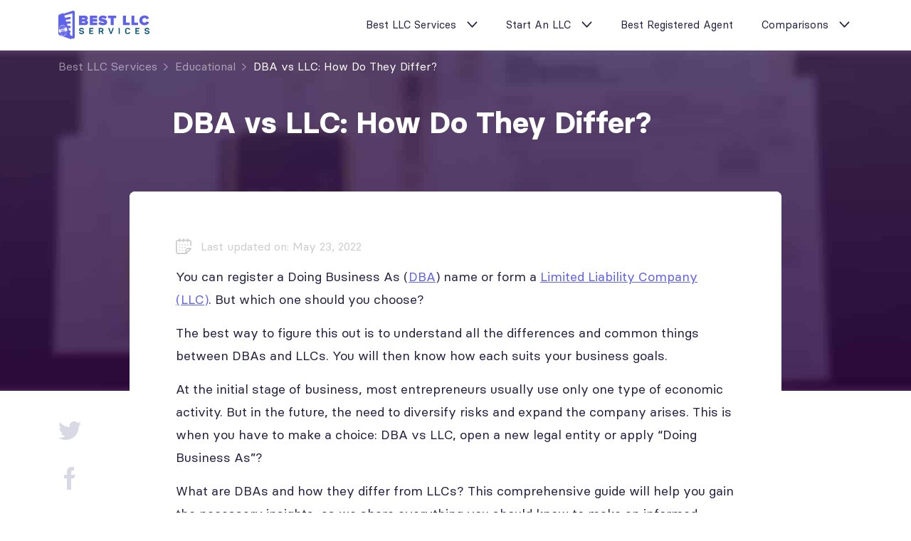

--- FILE ---
content_type: text/html; charset=UTF-8
request_url: https://bestllcservices.co/dba-vs-llc/
body_size: 18069
content:
<!DOCTYPE html>
<html lang="en-US">
<head>
<meta charset="UTF-8" />
<meta name="viewport" content="width=device-width, initial-scale=1" />
<title>Doing Business As (DBA) vs Limited Liability Company (LLC)</title>
<link rel="profile" href="https://gmpg.org/xfn/11" />
<link rel="shortcut icon" href="https://bestllcservices.co/wp-content/themes/bestllcservices/assets/img/favicon.png?v=3" type="image/png" />
<meta name='robots' content='index, follow, max-image-preview:large, max-snippet:-1, max-video-preview:-1' />

	<!-- This site is optimized with the Yoast SEO plugin v17.4 - https://yoast.com/wordpress/plugins/seo/ -->
	<meta name="description" content="The best way to figure this out is to understand all the differences and common things between DBA vs LLC. You will then know how each suits your business goals." />
	<link rel="canonical" href="https://bestllcservices.co/dba-vs-llc/" />
	<meta property="og:locale" content="en_US" />
	<meta property="og:type" content="article" />
	<meta property="og:title" content="Doing Business As (DBA) vs Limited Liability Company (LLC)" />
	<meta property="og:description" content="The best way to figure this out is to understand all the differences and common things between DBA vs LLC. You will then know how each suits your business goals." />
	<meta property="og:url" content="https://bestllcservices.co/dba-vs-llc/" />
	<meta property="og:site_name" content="BestLLCServices.co" />
	<meta property="article:author" content="#fb" />
	<meta property="article:published_time" content="2021-04-02T08:37:07+00:00" />
	<meta property="article:modified_time" content="2022-05-23T07:24:56+00:00" />
	<meta name="twitter:card" content="summary_large_image" />
	<meta name="twitter:creator" content="@#tw" />
	<meta name="twitter:label1" content="Written by" />
	<meta name="twitter:data1" content="Jean Wilson Murray" />
	<meta name="twitter:label2" content="Est. reading time" />
	<meta name="twitter:data2" content="9 minutes" />
	<!-- / Yoast SEO plugin. -->


<link rel='dns-prefetch' href='//www.googletagmanager.com' />
<link rel='dns-prefetch' href='//fonts.googleapis.com' />
<link rel='dns-prefetch' href='//s.w.org' />
		<script type="text/javascript">
			window._wpemojiSettings = {"baseUrl":"https:\/\/s.w.org\/images\/core\/emoji\/13.1.0\/72x72\/","ext":".png","svgUrl":"https:\/\/s.w.org\/images\/core\/emoji\/13.1.0\/svg\/","svgExt":".svg","source":{"concatemoji":"https:\/\/bestllcservices.co\/wp-includes\/js\/wp-emoji-release.min.js?ver=5.8.12"}};
			!function(e,a,t){var n,r,o,i=a.createElement("canvas"),p=i.getContext&&i.getContext("2d");function s(e,t){var a=String.fromCharCode;p.clearRect(0,0,i.width,i.height),p.fillText(a.apply(this,e),0,0);e=i.toDataURL();return p.clearRect(0,0,i.width,i.height),p.fillText(a.apply(this,t),0,0),e===i.toDataURL()}function c(e){var t=a.createElement("script");t.src=e,t.defer=t.type="text/javascript",a.getElementsByTagName("head")[0].appendChild(t)}for(o=Array("flag","emoji"),t.supports={everything:!0,everythingExceptFlag:!0},r=0;r<o.length;r++)t.supports[o[r]]=function(e){if(!p||!p.fillText)return!1;switch(p.textBaseline="top",p.font="600 32px Arial",e){case"flag":return s([127987,65039,8205,9895,65039],[127987,65039,8203,9895,65039])?!1:!s([55356,56826,55356,56819],[55356,56826,8203,55356,56819])&&!s([55356,57332,56128,56423,56128,56418,56128,56421,56128,56430,56128,56423,56128,56447],[55356,57332,8203,56128,56423,8203,56128,56418,8203,56128,56421,8203,56128,56430,8203,56128,56423,8203,56128,56447]);case"emoji":return!s([10084,65039,8205,55357,56613],[10084,65039,8203,55357,56613])}return!1}(o[r]),t.supports.everything=t.supports.everything&&t.supports[o[r]],"flag"!==o[r]&&(t.supports.everythingExceptFlag=t.supports.everythingExceptFlag&&t.supports[o[r]]);t.supports.everythingExceptFlag=t.supports.everythingExceptFlag&&!t.supports.flag,t.DOMReady=!1,t.readyCallback=function(){t.DOMReady=!0},t.supports.everything||(n=function(){t.readyCallback()},a.addEventListener?(a.addEventListener("DOMContentLoaded",n,!1),e.addEventListener("load",n,!1)):(e.attachEvent("onload",n),a.attachEvent("onreadystatechange",function(){"complete"===a.readyState&&t.readyCallback()})),(n=t.source||{}).concatemoji?c(n.concatemoji):n.wpemoji&&n.twemoji&&(c(n.twemoji),c(n.wpemoji)))}(window,document,window._wpemojiSettings);
		</script>
		<style type="text/css">
img.wp-smiley,
img.emoji {
	display: inline !important;
	border: none !important;
	box-shadow: none !important;
	height: 1em !important;
	width: 1em !important;
	margin: 0 .07em !important;
	vertical-align: -0.1em !important;
	background: none !important;
	padding: 0 !important;
}
</style>
	<link rel='stylesheet' id='wp-block-library-css'  href='https://bestllcservices.co/wp-includes/css/dist/block-library/style.min.css?ver=5.8.12' type='text/css' media='all' />
<link rel='stylesheet' id='aglc-css-css'  href='https://bestllcservices.co/wp-content/plugins/ag-link-cloack/assets/css/aglc.css?ver=0.1.0' type='text/css' media='all' />
<link rel='stylesheet' id='agspu-css-css'  href='https://bestllcservices.co/wp-content/plugins/ag-site-popup/assets/css/agspu.css?ver=0.0.3' type='text/css' media='all' />
<link rel='stylesheet' id='contact-form-7-css'  href='https://bestllcservices.co/wp-content/plugins/contact-form-7/includes/css/styles.css?ver=5.5.2' type='text/css' media='all' />
<link rel='stylesheet' id='toc-screen-css'  href='https://bestllcservices.co/wp-content/plugins/table-of-contents-plus/screen.min.css?ver=2106' type='text/css' media='all' />
<link rel='stylesheet' id='default-style-css'  href='https://bestllcservices.co/wp-content/themes/bestllcservices/style.css?ver=5.8.12' type='text/css' media='all' />
<link rel='stylesheet' id='OpenSans-css'  href='https://fonts.googleapis.com/css2?family=Open+Sans%3Awght%40300%3B400%3B600&#038;display=swap&#038;ver=1.0.00' type='text/css' media='all' />
<link rel='stylesheet' id='BasierCircle-css'  href='https://bestllcservices.co/wp-content/themes/bestllcservices/assets/font/BasierCircle/BasierCircle.css?ver=1.0.00' type='text/css' media='all' />
<link rel='stylesheet' id='bootstrap-css'  href='https://bestllcservices.co/wp-content/themes/bestllcservices/assets/css/lib/bootstrap/bootstrap.css?ver=5.0.2' type='text/css' media='all' />
<link rel='stylesheet' id='swiper-css'  href='https://bestllcservices.co/wp-content/themes/bestllcservices/assets/css/lib/swiper/swiper-bundle.min.css?ver=7.0.3' type='text/css' media='all' />
<link rel='stylesheet' id='theme-style-css'  href='https://bestllcservices.co/wp-content/themes/bestllcservices/assets/css/style.css?ver=1.0.08' type='text/css' media='all' />
<link rel='stylesheet' id='meks-author-widget-css'  href='https://bestllcservices.co/wp-content/plugins/meks-smart-author-widget/css/style.css?ver=1.1.3' type='text/css' media='all' />
<script type='text/javascript' src='https://bestllcservices.co/wp-includes/js/jquery/jquery.min.js?ver=3.6.0' id='jquery-core-js'></script>
<script type='text/javascript' src='https://bestllcservices.co/wp-includes/js/jquery/jquery-migrate.min.js?ver=3.3.2' id='jquery-migrate-js'></script>

<!-- Google Analytics snippet added by Site Kit -->
<script type='text/javascript' src='https://www.googletagmanager.com/gtag/js?id=UA-186457079-1' id='google_gtagjs-js' async></script>
<script type='text/javascript' id='google_gtagjs-js-after'>
window.dataLayer = window.dataLayer || [];function gtag(){dataLayer.push(arguments);}
gtag('set', 'linker', {"domains":["bestllcservices.co"]} );
gtag("js", new Date());
gtag("set", "developer_id.dZTNiMT", true);
gtag("config", "UA-186457079-1", {"anonymize_ip":true});
</script>

<!-- End Google Analytics snippet added by Site Kit -->
<link rel="https://api.w.org/" href="https://bestllcservices.co/wp-json/" /><link rel="alternate" type="application/json" href="https://bestllcservices.co/wp-json/wp/v2/posts/1784" /><link rel="EditURI" type="application/rsd+xml" title="RSD" href="https://bestllcservices.co/xmlrpc.php?rsd" />
<link rel="wlwmanifest" type="application/wlwmanifest+xml" href="https://bestllcservices.co/wp-includes/wlwmanifest.xml" /> 
<meta name="generator" content="WordPress 5.8.12" />
<link rel='shortlink' href='https://bestllcservices.co/?p=1784' />
<link rel="alternate" type="application/json+oembed" href="https://bestllcservices.co/wp-json/oembed/1.0/embed?url=https%3A%2F%2Fbestllcservices.co%2Fdba-vs-llc%2F" />
<link rel="alternate" type="text/xml+oembed" href="https://bestllcservices.co/wp-json/oembed/1.0/embed?url=https%3A%2F%2Fbestllcservices.co%2Fdba-vs-llc%2F&#038;format=xml" />
<meta name="generator" content="Site Kit by Google 1.44.0" /><!-- Google Tag Manager -->
<script>(function(w,d,s,l,i){w[l]=w[l]||[];w[l].push({'gtm.start':
new Date().getTime(),event:'gtm.js'});var f=d.getElementsByTagName(s)[0],
j=d.createElement(s),dl=l!='dataLayer'?'&l='+l:'';j.async=true;j.src=
'https://www.googletagmanager.com/gtm.js?id='+i+dl;f.parentNode.insertBefore(j,f);
})(window,document,'script','dataLayer','GTM-MVF3B7B');</script>
<!-- End Google Tag Manager -->
<meta name="ahrefs-site-verification" content="51032a3b9474af65c6f4a642513873cf49eec979e170abdac0546e94e7c19db7">
<!-- Google AdSense snippet added by Site Kit -->
<meta name="google-adsense-platform-account" content="ca-host-pub-2644536267352236">
<meta name="google-adsense-platform-domain" content="sitekit.withgoogle.com">
<!-- End Google AdSense snippet added by Site Kit -->

<!-- Schema & Structured Data For WP v1.9.87 - -->
<script type="application/ld+json" class="saswp-schema-markup-output">
[{"@context":"https:\/\/schema.org","@graph":[{"@context":"https:\/\/schema.org","@type":"SiteNavigationElement","@id":"https:\/\/bestllcservices.co\/#Main menu","name":"Best LLC Services","url":"#"},{"@context":"https:\/\/schema.org","@type":"SiteNavigationElement","@id":"https:\/\/bestllcservices.co\/#Main menu","name":"Northwest","url":"https:\/\/bestllcservices.co\/northwest-registered-agent-llc-service-review\/"},{"@context":"https:\/\/schema.org","@type":"SiteNavigationElement","@id":"https:\/\/bestllcservices.co\/#Main menu","name":"ZenBusiness","url":"https:\/\/bestllcservices.co\/zenbusiness-llc-service-review\/"},{"@context":"https:\/\/schema.org","@type":"SiteNavigationElement","@id":"https:\/\/bestllcservices.co\/#Main menu","name":"IncFile","url":"https:\/\/bestllcservices.co\/incfile-llc-service-review\/"},{"@context":"https:\/\/schema.org","@type":"SiteNavigationElement","@id":"https:\/\/bestllcservices.co\/#Main menu","name":"Inc Authority","url":"https:\/\/bestllcservices.co\/inc-authority-llc-service-review\/"},{"@context":"https:\/\/schema.org","@type":"SiteNavigationElement","@id":"https:\/\/bestllcservices.co\/#Main menu","name":"LegalZoom","url":"https:\/\/bestllcservices.co\/legalzoom-llc-services-review\/"},{"@context":"https:\/\/schema.org","@type":"SiteNavigationElement","@id":"https:\/\/bestllcservices.co\/#Main menu","name":"Rocket Lawyer","url":"https:\/\/bestllcservices.co\/rocket-lawyer-llc-service-review\/"},{"@context":"https:\/\/schema.org","@type":"SiteNavigationElement","@id":"https:\/\/bestllcservices.co\/#Main menu","name":"MyCompanyWorks","url":"https:\/\/bestllcservices.co\/mycompanyworks-llc-service-review\/"},{"@context":"https:\/\/schema.org","@type":"SiteNavigationElement","@id":"https:\/\/bestllcservices.co\/#Main menu","name":"Start An LLC","url":"https:\/\/bestllcservices.co\/how-to-start-an-llc\/"},{"@context":"https:\/\/schema.org","@type":"SiteNavigationElement","@id":"https:\/\/bestllcservices.co\/#Main menu","name":"Start an LLC in New York","url":"https:\/\/bestllcservices.co\/start-an-llc-in-new-york\/"},{"@context":"https:\/\/schema.org","@type":"SiteNavigationElement","@id":"https:\/\/bestllcservices.co\/#Main menu","name":"Start an LLC in California","url":"https:\/\/bestllcservices.co\/start-an-llc-in-california\/"},{"@context":"https:\/\/schema.org","@type":"SiteNavigationElement","@id":"https:\/\/bestllcservices.co\/#Main menu","name":"Start an LLC in Oregon","url":"https:\/\/bestllcservices.co\/start-an-llc-in-oregon\/"},{"@context":"https:\/\/schema.org","@type":"SiteNavigationElement","@id":"https:\/\/bestllcservices.co\/#Main menu","name":"Start an LLC in Tennessee","url":"https:\/\/bestllcservices.co\/start-an-llc-in-tennessee\/"},{"@context":"https:\/\/schema.org","@type":"SiteNavigationElement","@id":"https:\/\/bestllcservices.co\/#Main menu","name":"Start an LLC in Colorado","url":"https:\/\/bestllcservices.co\/start-an-llc-in-colorado\/"},{"@context":"https:\/\/schema.org","@type":"SiteNavigationElement","@id":"https:\/\/bestllcservices.co\/#Main menu","name":"Start an LLC in Illinois","url":"https:\/\/bestllcservices.co\/start-an-llc-in-illinois\/"},{"@context":"https:\/\/schema.org","@type":"SiteNavigationElement","@id":"https:\/\/bestllcservices.co\/#Main menu","name":"Start an LLC in Wyoming","url":"https:\/\/bestllcservices.co\/start-an-llc-in-wyoming\/"},{"@context":"https:\/\/schema.org","@type":"SiteNavigationElement","@id":"https:\/\/bestllcservices.co\/#Main menu","name":"Start an LLC in North Carolina","url":"https:\/\/bestllcservices.co\/start-an-llc-in-north-carolina\/"},{"@context":"https:\/\/schema.org","@type":"SiteNavigationElement","@id":"https:\/\/bestllcservices.co\/#Main menu","name":"Start an LLC in Idaho","url":"https:\/\/bestllcservices.co\/start-an-llc-in-idaho\/"},{"@context":"https:\/\/schema.org","@type":"SiteNavigationElement","@id":"https:\/\/bestllcservices.co\/#Main menu","name":"Best Registered Agent","url":"https:\/\/bestllcservices.co\/best-registered-agent-services\/"},{"@context":"https:\/\/schema.org","@type":"SiteNavigationElement","@id":"https:\/\/bestllcservices.co\/#Main menu","name":"Comparisons","url":"https:\/\/bestllcservices.co\/comparisons\/"},{"@context":"https:\/\/schema.org","@type":"SiteNavigationElement","@id":"https:\/\/bestllcservices.co\/#Main menu","name":"BetterLegal vs LegalZoom","url":"https:\/\/bestllcservices.co\/betterlegal-vs-legalzoom\/"},{"@context":"https:\/\/schema.org","@type":"SiteNavigationElement","@id":"https:\/\/bestllcservices.co\/#Main menu","name":"Rocket Lawyer vs LegalZoom","url":"https:\/\/bestllcservices.co\/rocket-lawyer-vs-legalzoom\/"},{"@context":"https:\/\/schema.org","@type":"SiteNavigationElement","@id":"https:\/\/bestllcservices.co\/#Main menu","name":"LegalZoom vs ZenBusiness","url":"https:\/\/bestllcservices.co\/zenbusiness-vs-legalzoom\/"},{"@context":"https:\/\/schema.org","@type":"SiteNavigationElement","@id":"https:\/\/bestllcservices.co\/#Main menu","name":"IncFile vs ZenBusiness","url":"https:\/\/bestllcservices.co\/zenbusiness-vs-incfile\/"},{"@context":"https:\/\/schema.org","@type":"SiteNavigationElement","@id":"https:\/\/bestllcservices.co\/#Main menu","name":"Direct Incorporation vs LegalZoom","url":"https:\/\/bestllcservices.co\/direct-incorporation-vs-legalzoom\/"},{"@context":"https:\/\/schema.org","@type":"SiteNavigationElement","@id":"https:\/\/bestllcservices.co\/#Main menu","name":"Northwest Registered Agent vs IncFile","url":"https:\/\/bestllcservices.co\/northwest-registered-agent-vs-incfile\/"},{"@context":"https:\/\/schema.org","@type":"SiteNavigationElement","@id":"https:\/\/bestllcservices.co\/#Main menu","name":"Northwest Registered Agent vs ZenBusiness","url":"https:\/\/bestllcservices.co\/zenbusiness-vs-northwest-registered-agent\/"}]},

{"@context":"https:\/\/schema.org","@type":"BreadcrumbList","@id":"https:\/\/bestllcservices.co\/dba-vs-llc\/#breadcrumb","itemListElement":[{"@type":"ListItem","position":1,"item":{"@id":"https:\/\/bestllcservices.co","name":"BestLLCServices.co"}},{"@type":"ListItem","position":2,"item":{"@id":"https:\/\/bestllcservices.co\/educational\/","name":"Educational"}},{"@type":"ListItem","position":3,"item":{"@id":"https:\/\/bestllcservices.co\/dba-vs-llc\/","name":"Doing Business As (DBA) vs Limited Liability Company (LLC)"}}]},

{"@context":"https:\/\/schema.org","@type":"Person","name":"Jean Wilson Murray","description":"","url":"","sameAs":["#fb","#tw","#in"],"image":{"@type":"ImageObject","url":"https:\/\/bestllcservices.co\/wp-content\/uploads\/2021\/09\/daniel-schaffer.jpg","height":96,"width":96},"address":{"@type":"PostalAddress"}},

{"@context":"https:\/\/schema.org","@type":"Article","@id":"https:\/\/bestllcservices.co\/dba-vs-llc\/#Article","url":"https:\/\/bestllcservices.co\/dba-vs-llc\/","inLanguage":"en-US","mainEntityOfPage":"https:\/\/bestllcservices.co\/dba-vs-llc\/","headline":"Doing Business As (DBA) vs Limited Liability Company (LLC)","description":"The best way to figure this out is to understand all the differences and common things between DBA vs LLC. You will then know how each suits your business goals.","articleBody":"You can register a Doing Business As (DBA) name or form a Limited Liability Company (LLC). But which one should you choose?&nbsp;&nbsp;    The best way to figure this out is to understand all the differences and common things between DBAs and LLCs. You will then know how each suits your business goals.&nbsp;    At the initial stage of business, most entrepreneurs usually use only one type of economic activity. But in the future, the need to diversify risks and expand the company arises. This is when you have to make a choice: DBA vs LLC, open a new legal entity or apply \u201cDoing Business As\u201d?    What are DBAs and how they differ from LLCs? This comprehensive guide will help you gain the necessary insights, as we share everything you should know to make an informed decision. Read on!    Quick Tip: If you would like to form an LLC and are searching for a reliable service to deal with all the necessary business paperwork, you might want to see our list of the best LLC formation services. It contains a detailed review and comparison of the most popular services like ZenBusiness or LegalZoom.    What Is a DBA?    The first thing to remember is that a DBA is not a business entity, like an LLC or a corporation. Thus, by registering one, you will not officially form a business. In fact, a DBA is a registered fictitious business name that you can officially use in your legal business documents and transactions, etc. Sole proprietorships and general partnerships often acquire DBAs so that they can use a real business name instead of the owner\u2019s personal name. There are a few other DBA applications, as well.    For example, say, a large established business has released a brand new product line, different from their main production, for a different target market. The company might want to release this new product line under a separate name - that's when a DBA enters the game. Establishing an additional brand while connecting the product back to the main business, e.g., \u201cProduct A is brought to you by Company B\u201d is the way to go. And there's no need to form a separate LLC or a subsidiary company - you can avoid all the hassle by simply using a fictional name in an official position.    Registering a DBA provides an ability to change the business image or introduce a new promotion strategy prior to forming a whole new business entity.    A DBA is typically used by entrepreneurs in the following cases:    Increasing confidentiality - if you simply don't want to conduct business under an official name for any reason;Marketing purposes - when you want to introduce a new product to the market;Accounting purposes - when starting a new business line, there can be a necessity to separate several types of business activity;Opening a separate bank account for a new business, etc.    Creating multiple DBAs for a separate type of business makes no sense, and there's no limit on the number of DBAs in an LLC. However, the greater the number of additional names, the more difficult it is to do all the bookkeeping correctly.    Keep in mind that the registration of a DBA is not identical to the creation of a new legal entity. Therefore, its presence does not guarantee the protection of assets like a new LLC.    Many LLCs want to add a different name to an existing company. Adding a DBA to your organization can offer both more attractive marketing options and a favorable angle for your business. It's a beneficial addition you can make on your own or hire appropriate service providers.&nbsp;    What Is an LLC?    As you've learned by now, an LLC is nothing like a DBA. A limited liability company is a legal business entity that involved a far more serious organizational structure than you can find in a sole proprietorship or a general partnership. Moreover, an LLC is much easier to set up when compared to a corporation, plus, and you don't need to continuously maintain it either.    \"Limited liability\" in the name implies that such a company protects the personal assets of LLC owners. Thus, in case of a lawsuit against your company, the LLC business structure provides an extra layer of protection for you as an owner. This is how you can secure your personal assets, including your vehicle, house, and personal bank account.    LLC is a versatile, cost-effective, and quite flexible business entity type. You can also choose from a couple of formation, management, and taxation options, too. For example, such a company can be managed by a single person, i.e. as a single-member LLC, or by a group of owners, as a multi-member LLC. The owners\/members\/organizers can either manage the company on their own or hire outside managers.    Some of you may already know that LLCs are known as \u201cpass-through\u201d entities. This means they don\u2019t pay taxes themselves, however, owners must report business income on their personal tax returns. But this is also flexible. If you want, you can choose a special tax status for your LLC, meaning that you can have it taxed as a C corporation or an S corporation to best fit your company\u2019s financial situation. Keep in mind that after filing Articles of Incorporation in your state, you will be designated as a C corporation by default. You will have to file Form 2553 to get an S corporation status. C corporations are taxed twice (corporate income taxes and federal income taxes). S corporations can avoid corporate taxes.&nbsp;    DBA &amp; LLC Similarities    As you've probably learned by now, DBAs and LLCs are quite different. However, they both allow you, as an owner, to use something other than your own individual legal name. You can also perform banking under your business\u2019 name instead of your personal name.&nbsp;    A few more similarities refer to registration and maintenance fees. Thus, an LLC is required to pay fees to file the Articles of Organization and (often) annual reports. A DBA in turn has to pay registration and renewal fees. The fees and regulations, as always, depend on the formation state.    DBA Advantages&nbsp;    If you\u2019re a small business with limited time and money, a DBA could be more beneficial for obvious reasons - getting a DBA is cheaper and quicker than forming an LLC. You may only need a few minutes to complete the application process for a DBA. Plus, no matter which state you're in, DBA fees are almost always cheaper than those of an LLC. Additionally, while you will have to renew your DBA occasionally, the LLC has more serious annual reports and additional maintenance that can negatively affect your annual budget.    With that said, using a DBA makes sense when several business activities should be separated. It will allow you to better assess the efficiency and improve the quality of control over individual activities. A DBA can also help you promote a new product line to the market and better analyze consumer reactions, without having to spend money on forming a new legal entity.    Do you need a DBA in your LLC?    If you have an LLC and want to file a DBA, you don't have to choose between one or the other - you can add a DBA to your LLC. As mentioned earlier, a DBA is a good idea if your existing LLC wants to operate under a name other than the legal company name. This process is often referred to as a \"fictitious business name.\"    How do you add a DBA to an LLC?    Choose a name for your DBA and think of a few additional alternative names. In case another company has already taken\/registered your chosen name, you will need to have another name on standby.    Fictitious Business Name Registration is a simple process that involves completing the filing requirements for DBAs in your state. Some states require that you go through the Secretary of State's office to file your registration materials. Other states allow DBA registration through the office of accredited agents.    1. Hire an LLC formation service (e.g. LegalZoom), ask them to run an entity name search on your chosen name. This search will scan all business registrations in your state, and if your chosen company name is already taken, you will be asked to submit your alternate names until they find an available one.    2. Request a DBA form from the state and file with your chosen DBA name, LLC official name, your name, and address, and your legal address. Sign and date the form before submitting (along with the required fee for your DBA filing). The DBA is active and fully valid for several years (four to five years) before you have to renew it.    A DBA and LLC is a simple option that allows you to open new doors for your business. If you are a small business, getting a DBA can help you keep your private and business expenses separate during the tax filing season.    If you plan to add new business activities to your company, there\u2019s a number of peculiarities to consider:    Proof of good standing may be required to register a DBA for an LLC - such a certificate is issued by the Secretary of State;DBA LLCs cannot use&nbsp; \"Corp.\", \"Inc.\" and similar terms in suffixes;Doing business using an unregistered DBA is prohibited by state law; penalties range from fines to criminal liability;Processing time to add a DBA varies from state to state;Many states do not limit the time period for a DBA, however, most of them will require a periodic renewal (usually, every 5 years);Most states require a new DBA registration in case of significant changes in the legal entity (e.g. different legal address, management, members, etc.).    If the state does not accept DBA applications, they must be filed in each U.S. county where the LLC plans to do business (additional registration fees will be charged for each separate application).    LLC Advantages    To make a long story short, let's just focus on the main advantages of an LLC, e.g. personal asset protection. Unlike a DBA, an LLC is a separate legal entity from its owner(s). As mentioned earlier, LLC allows you, as an owner, to keep your business and personal assets separate. This protects your personal assets in the case of any lawsuit against your company.    The most interesting thing about an LLC, when compared to a DBA, is that after you register your company's name with the state, no one else can use it. Now, the funny thing is that in some states, a DBA name, even when officially registered, will not provide the same security. This means that if any other business breaks in and reserves\/registers your DBA name, you will not be able to use it anymore. How do you like that?    Room for growth and expansion. An LLC allows you to hire employees, cooperate with your partners, and foreign-qualify your LLC beyond your home state. Now, a DBA does not change the actual structure of your business - it simply gives you an alternative name.    Summary    Well, you finally understand what is the difference between a DBA and an LLC. Now you know that DBA names are only useful in certain cases. Considering the fact that it lacks exclusivity, an LLC is definitely a winner here. Yes, LLCs will cost you a little more and are somewhat more demanding in terms of maintenance and paperwork, but a DBA doesn\u2019t even add any unique rights to your business name in the state. Think of all that exhausting brainstorming and registering a great DBA name only to watch some other business taking it from you.    So, if we were you, we'd rather form an LLC to secure that perfect chosen name of yours, achieve personal asset protection, and focus on success.","keywords":"","datePublished":"2021-04-02T08:37:07+00:00","dateModified":"2022-05-23T07:24:56+00:00","author":{"@type":"Person","name":"Jean Wilson Murray","description":"","url":"https:\/\/bestllcservices.co\/author\/lzxkckjsk\/","sameAs":["#fb","#tw","#in"],"image":{"@type":"ImageObject","url":"https:\/\/bestllcservices.co\/wp-content\/uploads\/2021\/09\/daniel-schaffer.jpg","height":96,"width":96}},"editor":{"@type":"Person","name":"Jean Wilson Murray","description":"","url":"https:\/\/bestllcservices.co\/author\/lzxkckjsk\/","sameAs":["#fb","#tw","#in"],"image":{"@type":"ImageObject","url":"https:\/\/bestllcservices.co\/wp-content\/uploads\/2021\/09\/daniel-schaffer.jpg","height":96,"width":96}},"publisher":{"@type":"Organization","name":"Best LLC Services","url":"https:\/\/bestllcservices.co"},"comment":null}]
</script>

<style type="text/css">.broken_link, a.broken_link {
	text-decoration: line-through;
}</style><link rel="icon" href="https://bestllcservices.co/wp-content/uploads/2020/12/cropped-BLS___favicon___512x512px-32x32.png" sizes="32x32" />
<link rel="icon" href="https://bestllcservices.co/wp-content/uploads/2020/12/cropped-BLS___favicon___512x512px-192x192.png" sizes="192x192" />
<link rel="apple-touch-icon" href="https://bestllcservices.co/wp-content/uploads/2020/12/cropped-BLS___favicon___512x512px-180x180.png" />
<meta name="msapplication-TileImage" content="https://bestllcservices.co/wp-content/uploads/2020/12/cropped-BLS___favicon___512x512px-270x270.png" />
		<style type="text/css" id="wp-custom-css">
			select {
    background-color: #fff;
	line-height: normal;
    width: 100%;
    border: 1px solid rgba(0,0,0,.1);
    height: 42px;
    padding: 0 20px 0 10px;
}

select option{
    background-color: #fff;
}


.formguides {
	padding: 20px; 
padding-bottom: 40px; 
background-color: #f2f3f4;
}		</style>
		</head>
<body data-rsssl=1 class="post-template-default single single-post postid-1784 single-format-standard">
            <header class="header">
            <div class="container">
                <div class="row align-items-center">
                    <div class="col-6 col-sm-6 col-md-6 col-lg-3 col-xl-3 col-xxl-3">
                        <a class="header-logo__link" href="https://bestllcservices.co/">
                            <img width="128" height="40" class="header-logo__img" src="https://bestllcservices.co/wp-content/themes/bestllcservices/assets/img/logo.svg" alt="logo" />
                        </a>    
                    </div>
                    <div class="col-6 col-sm-6 col-md-6 col-lg-9 col-xl-9 col-xxl-9 pe-0 pe-lg-3">
                                    <nav class="header-menu__wrapper">
                <div class="header-menu__toggle">
                </div>
                <ul class="header-menu">
                                                                    <li class="header-menu__item has-children">
                            <a href="#" class="header-menu__link">
                                Best LLC Services                            </a>
                                                            <ul class="header-menu__submenu">
                                                                            <li class="header-menu__subitem">
                                            <a href="https://bestllcservices.co/northwest-registered-agent-llc-service-review/" class="header-menu__sublink">
                                                Northwest                                                                                                    <span class="header-menu__subtext">A great company culture leads to happy</span>
                                                                                            </a>
                                        </li>
                                                                            <li class="header-menu__subitem">
                                            <a href="https://bestllcservices.co/zenbusiness-llc-service-review/" class="header-menu__sublink">
                                                ZenBusiness                                                                                            </a>
                                        </li>
                                                                            <li class="header-menu__subitem">
                                            <a href="https://bestllcservices.co/incfile-llc-service-review/" class="header-menu__sublink">
                                                IncFile                                                                                            </a>
                                        </li>
                                                                            <li class="header-menu__subitem">
                                            <a href="https://bestllcservices.co/inc-authority-llc-service-review/" class="header-menu__sublink">
                                                Inc Authority                                                                                            </a>
                                        </li>
                                                                            <li class="header-menu__subitem">
                                            <a href="https://bestllcservices.co/legalzoom-llc-services-review/" class="header-menu__sublink">
                                                LegalZoom                                                                                            </a>
                                        </li>
                                                                            <li class="header-menu__subitem">
                                            <a href="https://bestllcservices.co/rocket-lawyer-llc-service-review/" class="header-menu__sublink">
                                                Rocket Lawyer                                                                                            </a>
                                        </li>
                                                                            <li class="header-menu__subitem">
                                            <a href="https://bestllcservices.co/mycompanyworks-llc-service-review/" class="header-menu__sublink">
                                                MyCompanyWorks                                                                                            </a>
                                        </li>
                                                                    </ul>    
                                                    </li>
                                                                    <li class="header-menu__item has-children">
                            <a href="https://bestllcservices.co/how-to-start-an-llc/" class="header-menu__link">
                                Start An LLC                            </a>
                                                            <ul class="header-menu__submenu">
                                                                            <li class="header-menu__subitem">
                                            <a href="https://bestllcservices.co/start-an-llc-in-new-york/" class="header-menu__sublink">
                                                Start an LLC in New York                                                                                            </a>
                                        </li>
                                                                            <li class="header-menu__subitem">
                                            <a href="https://bestllcservices.co/start-an-llc-in-california/" class="header-menu__sublink">
                                                Start an LLC in California                                                                                            </a>
                                        </li>
                                                                            <li class="header-menu__subitem">
                                            <a href="https://bestllcservices.co/start-an-llc-in-oregon/" class="header-menu__sublink">
                                                Start an LLC in Oregon                                                                                            </a>
                                        </li>
                                                                            <li class="header-menu__subitem">
                                            <a href="https://bestllcservices.co/start-an-llc-in-tennessee/" class="header-menu__sublink">
                                                Start an LLC in Tennessee                                                                                            </a>
                                        </li>
                                                                            <li class="header-menu__subitem">
                                            <a href="https://bestllcservices.co/start-an-llc-in-colorado/" class="header-menu__sublink">
                                                Start an LLC in Colorado                                                                                            </a>
                                        </li>
                                                                            <li class="header-menu__subitem">
                                            <a href="https://bestllcservices.co/start-an-llc-in-illinois/" class="header-menu__sublink">
                                                Start an LLC in Illinois                                                                                            </a>
                                        </li>
                                                                            <li class="header-menu__subitem">
                                            <a href="https://bestllcservices.co/start-an-llc-in-wyoming/" class="header-menu__sublink">
                                                Start an LLC in Wyoming                                                                                            </a>
                                        </li>
                                                                            <li class="header-menu__subitem">
                                            <a href="https://bestllcservices.co/start-an-llc-in-north-carolina/" class="header-menu__sublink">
                                                Start an LLC in North Carolina                                                                                            </a>
                                        </li>
                                                                            <li class="header-menu__subitem">
                                            <a href="https://bestllcservices.co/start-an-llc-in-idaho/" class="header-menu__sublink">
                                                Start an LLC in Idaho                                                                                            </a>
                                        </li>
                                                                    </ul>    
                                                    </li>
                                                                    <li class="header-menu__item">
                            <a href="https://bestllcservices.co/best-registered-agent-services/" class="header-menu__link">
                                Best Registered Agent                            </a>
                                                    </li>
                                                                    <li class="header-menu__item has-children">
                            <a href="https://bestllcservices.co/comparisons/" class="header-menu__link">
                                Comparisons                            </a>
                                                            <ul class="header-menu__submenu">
                                                                            <li class="header-menu__subitem">
                                            <a href="https://bestllcservices.co/betterlegal-vs-legalzoom/" class="header-menu__sublink">
                                                BetterLegal vs LegalZoom                                                                                            </a>
                                        </li>
                                                                            <li class="header-menu__subitem">
                                            <a href="https://bestllcservices.co/rocket-lawyer-vs-legalzoom/" class="header-menu__sublink">
                                                Rocket Lawyer vs LegalZoom                                                                                            </a>
                                        </li>
                                                                            <li class="header-menu__subitem">
                                            <a href="https://bestllcservices.co/zenbusiness-vs-legalzoom/" class="header-menu__sublink">
                                                LegalZoom vs ZenBusiness                                                                                            </a>
                                        </li>
                                                                            <li class="header-menu__subitem">
                                            <a href="https://bestllcservices.co/zenbusiness-vs-incfile/" class="header-menu__sublink">
                                                IncFile vs ZenBusiness                                                                                            </a>
                                        </li>
                                                                            <li class="header-menu__subitem">
                                            <a href="https://bestllcservices.co/direct-incorporation-vs-legalzoom/" class="header-menu__sublink">
                                                Direct Incorporation vs LegalZoom                                                                                            </a>
                                        </li>
                                                                            <li class="header-menu__subitem">
                                            <a href="https://bestllcservices.co/northwest-registered-agent-vs-incfile/" class="header-menu__sublink">
                                                Northwest Registered Agent vs IncFile                                                                                            </a>
                                        </li>
                                                                            <li class="header-menu__subitem">
                                            <a href="https://bestllcservices.co/zenbusiness-vs-northwest-registered-agent/" class="header-menu__sublink">
                                                Northwest Registered Agent vs ZenBusiness                                                                                            </a>
                                        </li>
                                                                    </ul>    
                                                    </li>
                                    </ul>
            </nav>
                
                    </div>
                </div>
            </div>
        </header>
    
        <div class="head__container head__container-post">
    <div class="container">
                    <div class="breadcrumbs"><span><span><a href="https://bestllcservices.co/">Best LLC Services</a>  <span><a href="https://bestllcservices.co/educational/">Educational</a>  <span class="breadcrumb_last" aria-current="page">DBA vs LLC: How Do They Differ?</span></span></span></span></div>                <div class="head__title-container">
                            <h1 class="head__title head__title-post">
                    DBA vs LLC: How Do They Differ?                </h1>

                <div class="head__subtitle head__subtitle-post">
                                    </div>
                            
                    </div>
            </div>
</div>
<div class="content__container">
    <div class="container">
        <div class="content__inner">
                <div class="content-social__container d-none d-lg-block">
        <ul class="content-social">
                            <li class="content-social__item">
                    <a class="content-social__link tw" target="_blank" href="#tw">
                        <img width="32" height="32" class="content-social__img normal" src="https://bestllcservices.co/wp-content/themes/bestllcservices/assets/img/icon/social_twitter_gray.svg" alt="" />
                        <img width="32" height="26" class="content-social__img hover" src="https://bestllcservices.co/wp-content/themes/bestllcservices/assets/img/icon/social_twitter_blue.svg" alt="" />
                    </a>
                </li>
                                        <li class="content-social__item">
                    <a class="content-social__link fb" target="_blank" href="#fb">
                        <img width="16" height="32" class="content-social__img normal" src="https://bestllcservices.co/wp-content/themes/bestllcservices/assets/img/icon/social_facebook_gray.svg" alt="" />
                        <img width="16" height="32" class="content-social__img hover" src="https://bestllcservices.co/wp-content/themes/bestllcservices/assets/img/icon/social_facebook_blue.svg" alt="" />
                    </a>
                </li>
                                        <li class="content-social__item">
                    <a class="content-social__link in" target="_blank" href="#in">
                        <img width="32" height="32" class="content-social__img normal" src="https://bestllcservices.co/wp-content/themes/bestllcservices/assets/img/icon/social_linkedin_gray.svg" alt="" />
                        <img width="32" height="32" class="content-social__img hover" src="https://bestllcservices.co/wp-content/themes/bestllcservices/assets/img/icon/social_linkedin_blue.svg" alt="" />
                    </a>
                </li>
                    </ul>
    </div>

            <div class="post__container">
                <div class="content__text content__text-post texts">
                    
                                            <div class="post__updated">
                            Last updated on: May 23, 2022                        </div>
                                        
                                        
                                        
                    
<p>You can register a Doing Business As (<a href="https://bestllcservices.co/what-is-a-dba/">DBA</a>) name or form a <a href="https://bestllcservices.co/what-is-an-llc/">Limited Liability Company (LLC)</a>. But which one should you choose?&nbsp;&nbsp;</p>



<p>The best way to figure this out is to understand all the differences and common things between DBAs and LLCs. You will then know how each suits your business goals.&nbsp;</p>



<p>At the initial stage of business, most entrepreneurs usually use only one type of economic activity. But in the future, the need to diversify risks and expand the company arises. This is when you have to make a choice: DBA vs LLC, open a new legal entity or apply “Doing Business As”?</p>



<p>What are DBAs and how they differ from LLCs? This comprehensive guide will help you gain the necessary insights, as we share everything you should know to make an informed decision. Read on!</p>



<p>Quick Tip: If you would like to form an LLC and are searching for a reliable service to deal with all the necessary business paperwork, you might want to see <a href="https://bestllcservices.co/">our list</a> of the best LLC formation services. It contains a detailed review and comparison of the most popular services like <a href="https://bestllcservices.co/zenbusiness-vs-legalzoom/">ZenBusiness or LegalZoom</a>.</p>



<div id="toc_container" class="no_bullets"><p class="toc_title">Navigation</p><ul class="toc_list"><li><a href="#What-Is-a-DBA">What Is a DBA?</a></li><li><a href="#What-Is-an-LLC">What Is an LLC?</a></li><li><a href="#DBA-LLC-Similarities">DBA &amp; LLC Similarities</a></li><li><a href="#DBA-Advantagesnbsp">DBA Advantages&nbsp;</a><ul><li><a href="#Do-you-need-a-DBA-in-your-LLC">Do you need a DBA in your LLC?</a></li><li><a href="#How-do-you-add-a-DBA-to-an-LLC">How do you add a DBA to an LLC?</a></li></ul></li><li><a href="#LLC-Advantages">LLC Advantages</a></li><li><a href="#Summary">Summary</a></li></ul></div>
<h2><span id="What-Is-a-DBA">What Is a DBA?</span></h2>



<p>The first thing to remember is that a DBA is not a business entity, like an LLC or a corporation. Thus, by registering one, you will not officially form a business. In fact, a DBA is a registered fictitious business name that you can officially use in your legal business documents and transactions, etc. Sole proprietorships and general partnerships often acquire DBAs so that they can use a real business name instead of the owner’s personal name. There are a few other DBA applications, as well.</p>



<p>For example, say, a large established business has released a brand new product line, different from their main production, for a different target market. The company might want to release this new product line under a separate name &#8211; that&#8217;s when a DBA enters the game. Establishing an additional brand while connecting the product back to the main business, e.g., “Product A is brought to you by Company B” is the way to go. And there&#8217;s no need to form a separate LLC or a subsidiary company &#8211; you can avoid all the hassle by simply using a fictional name in an official position.</p>



<p>Registering a DBA provides an ability to change the business image or introduce a new promotion strategy prior to forming a whole new business entity.</p>



<p>A DBA is typically used by entrepreneurs in the following cases:</p>



<ul><li><strong>Increasing confidentiality </strong>&#8211; if you simply don&#8217;t want to conduct business under an official name for any reason;</li><li><strong>Marketing purposes</strong> &#8211; when you want to introduce a new product to the market;</li><li><strong>Accounting purposes</strong> &#8211; when starting a new business line, there can be a necessity to separate several types of business activity;</li><li><strong>Opening a separate bank account</strong> for a new business, etc.</li></ul>



<p>Creating multiple DBAs for a separate type of business makes no sense, and there&#8217;s no limit on the number of DBAs in an LLC. However, the greater the number of additional names, the more difficult it is to do all the bookkeeping correctly.</p>



<p>Keep in mind that the registration of a DBA is not identical to the creation of a new legal entity. Therefore, its presence does not guarantee the protection of assets like a new LLC.</p>



<p>Many LLCs want to add a different name to an existing company. Adding a DBA to your organization can offer both more attractive marketing options and a favorable angle for your business. It&#8217;s a beneficial addition you can make on your own or hire appropriate service providers.&nbsp;</p>



<h2><span id="What-Is-an-LLC">What Is an LLC?</span></h2>



<p>As you&#8217;ve learned by now, an LLC is nothing like a DBA. A limited liability company is a legal business entity that involved a far more serious organizational structure than you can find in a sole proprietorship or a general partnership. Moreover, an LLC is much easier to set up when compared to a corporation, plus, and you don&#8217;t need to continuously maintain it either.</p>



<p>&#8220;Limited liability&#8221; in the name implies that such a company protects the personal assets of LLC owners. Thus, in case of a lawsuit against your company, the LLC business structure provides an extra layer of protection for you as an owner. This is how you can secure your personal assets, including your vehicle, house, and personal bank account.</p>



<p>LLC is a versatile, cost-effective, and quite flexible business entity type. You can also choose from a couple of formation, management, and taxation options, too. For example, such a company can be managed by a single person, i.e. as a single-member LLC, or by a group of owners, as a multi-member LLC. The owners/members/organizers can either manage the company on their own or hire outside managers.</p>



<p>Some of you may already know that LLCs are known as “pass-through” entities. This means they don’t pay taxes themselves, however, owners must report business income on their personal tax returns. But this is also flexible. If you want, you can choose a special tax status for your LLC, meaning that you can have it taxed as a C corporation or an S corporation to best fit your company’s financial situation. Keep in mind that after filing Articles of Incorporation in your state, you will be designated as a C corporation by default. You will have to file Form 2553 to get an S corporation status. C corporations are taxed twice (corporate income taxes and federal income taxes). S corporations can avoid corporate taxes.&nbsp;</p>



<h2><span id="DBA-LLC-Similarities">DBA &amp; LLC Similarities</span></h2>



<p>As you&#8217;ve probably learned by now, DBAs and LLCs are quite different. However, they both allow you, as an owner, to use something other than your own individual legal name. You can also perform banking under your business’ name instead of your personal name.&nbsp;</p>



<p>A few more similarities refer to registration and maintenance fees. Thus, an LLC is required to pay fees to file the Articles of Organization and (often) annual reports. A DBA in turn has to pay registration and renewal fees. The fees and regulations, as always, depend on the formation state.</p>



<h2><span id="DBA-Advantagesnbsp">DBA Advantages&nbsp;</span></h2>



<p>If you’re a small business with limited time and money, a DBA could be more beneficial for obvious reasons &#8211; getting a DBA is cheaper and quicker than forming an LLC. You may only need a few minutes to complete the application process for a DBA. Plus, no matter which state you&#8217;re in, DBA fees are almost always cheaper than those of an LLC. Additionally, while you will have to renew your DBA occasionally, the LLC has more serious annual reports and additional maintenance that can negatively affect your annual budget.</p>



<p>With that said, using a DBA makes sense when several business activities should be separated. It will allow you to better assess the efficiency and improve the quality of control over individual activities. A DBA can also help you promote a new product line to the market and better analyze consumer reactions, without having to spend money on forming a new legal entity.</p>



<h3><span id="Do-you-need-a-DBA-in-your-LLC"><strong>Do you need a DBA in your LLC?</strong></span></h3>



<p>If you have an LLC and want to file a DBA, you don&#8217;t have to choose between one or the other &#8211; you can add a DBA to your LLC. As mentioned earlier, a DBA is a good idea if your existing LLC wants to operate under a name other than the legal company name. This process is often referred to as a &#8220;fictitious business name.&#8221;</p>



<h3><span id="How-do-you-add-a-DBA-to-an-LLC"><strong>How do you add a DBA to an LLC?</strong></span></h3>



<p>Choose a name for your DBA and think of a few additional alternative names. In case another company has already taken/registered your chosen name, you will need to have another name on standby.</p>



<p>Fictitious Business Name Registration is a simple process that involves completing the filing requirements for DBAs in your state. Some states require that you go through the Secretary of State&#8217;s office to file your registration materials. Other states allow DBA registration through the office of accredited agents.</p>



<p>1. Hire an LLC formation service (e.g. LegalZoom), ask them to run an entity name search on your chosen name. This search will scan all business registrations in your state, and if your chosen company name is already taken, you will be asked to submit your alternate names until they find an available one.</p>



<p>2. Request a DBA form from the state and file with your chosen DBA name, LLC official name, your name, and address, and your legal address. Sign and date the form before submitting (along with the required fee for your DBA filing). The DBA is active and fully valid for several years (four to five years) before you have to renew it.</p>



<p>A DBA and LLC is a simple option that allows you to open new doors for your business. If you are a small business, getting a DBA can help you keep your private and business expenses separate during the tax filing season.</p>



<p>If you plan to add new business activities to your company, there’s a number of peculiarities to consider:</p>



<ul><li>Proof of good standing may be required to register a DBA for an LLC &#8211; such a certificate is issued by the Secretary of State;</li><li>DBA LLCs cannot use&nbsp; &#8220;Corp.&#8221;, &#8220;Inc.&#8221; and similar terms in suffixes;</li><li>Doing business using an unregistered DBA is prohibited by state law; penalties range from fines to criminal liability;</li><li>Processing time to add a DBA varies from state to state;</li><li>Many states do not limit the time period for a DBA, however, most of them will require a periodic renewal (usually, every 5 years);</li><li>Most states require a new DBA registration in case of significant changes in the legal entity (e.g. different legal address, management, members, etc.).</li></ul>



<p>If the state does not accept DBA applications, they must be filed in each U.S. county where the LLC plans to do business (additional registration fees will be charged for each separate application).</p>



<h2><span id="LLC-Advantages">LLC Advantages</span></h2>



<p>To make a long story short, let&#8217;s just focus on the main advantages of an LLC, e.g. personal asset protection. Unlike a DBA, an LLC is a separate legal entity from its owner(s). As mentioned earlier, LLC allows you, as an owner, to keep your business and personal assets separate. This protects your personal assets in the case of any lawsuit against your company.</p>



<p>The most interesting thing about an LLC, when compared to a DBA, is that after you register your company&#8217;s name with the state, no one else can use it. Now, the funny thing is that in some states, a DBA name, even when officially registered, will not provide the same security. This means that if any other business breaks in and reserves/registers your DBA name, you will not be able to use it anymore. How do you like that?</p>



<p>Room for growth and expansion. An LLC allows you to hire employees, cooperate with your partners, and foreign-qualify your LLC beyond your home state. Now, a DBA does not change the actual structure of your business &#8211; it simply gives you an alternative name.</p>



<h2><span id="Summary">Summary</span></h2>



<p>Well, you finally understand what is the difference between a DBA and an LLC. Now you know that DBA names are only useful in certain cases. Considering the fact that it lacks exclusivity, an LLC is definitely a winner here. Yes, LLCs will cost you a little more and are somewhat more demanding in terms of maintenance and paperwork, but a DBA doesn’t even add any unique rights to your business name in the state. Think of all that exhausting brainstorming and registering a great DBA name only to watch some other business taking it from you.</p>



<p>So, if we were you, we&#8217;d rather form an LLC to secure that perfect chosen name of yours, achieve personal asset protection, and focus on success.</p>
                </div>
            </div>
        </div>
    </div>
</div>


    <div class="author__container">
        <div class="container">
            <div class="author__block">
                <div class="row">
                    <div class="col-12 col-sm-12 col-md-12 col-lg-4 col-xl-4 col-xxl-4">
                        <div class="author__info d-block d-lg-none">
                                                            <div class="author__position">
                                    Senior Business Tax Writer, etc                                </div>
                            
                                                            <div class="author__name">
                                    Jean Wilson Murray                                </div>
                                                    </div>

                                                    <div class="author__avatar">
                                <div class="author__avatar-inner">
                                    <picture class="author__img">
<source type="image/webp" srcset="https://bestllcservices.co/wp-content/uploads/2021/09/daniel-schaffer.jpg.webp"/>
<img width="360" height="320" src="https://bestllcservices.co/wp-content/uploads/2021/09/daniel-schaffer.jpg" alt=""/>
</picture>

                                </div>
                            </div>
                        
                                                    <div class="author__meta">
                                                                    <div class="author__meta-item author__site">
                                        https://bestllcservices.co/                                    </div>
                                
                                                                    <div class="author__meta-item author__email">
                                        MarvinShaphered@yahoo.com                                    </div>
                                
                                                                    <div class="author__meta-item author__phone">
                                        (323) 789-5289                                    </div>
                                                            </div>
                                            </div>
                    <div class="col-12 col-sm-12 col-md-12 col-lg-8 col-xl-8 col-xxl-8">
                        <div class="author__info">
                                                            <div class="author__position d-none d-lg-block">
                                    Senior Business Tax Writer, etc                                </div>
                            
                                                            <div class="author__name d-none d-lg-block">
                                    Jean Wilson Murray                                </div>
                            
                                                            <div class="author__description">
                                    <p>Entrepreneur, investor, financial commentator</p>
                                </div>
                            
                                                    </div>
                    </div>
                </div>
            </div>
        </div>
    </div>

    <div class="related__section">
        <div class="container">
            <div class="related__title">
                Related posts
            </div>
            <div class="related__list">
                <div class="row">
                    <div class="col-12 col-sm-12 col-md-6 col-lg-6 col-xl-4 col-xxl-4 post-item__col">
    <div class="post-item">
        <div class="post-item__img-container">
            <img width="560" height="560" class="post-item__img" src="https://bestllcservices.co/wp-content/uploads/2020/12/incorp-1-560x560.webp" alt="" />
                            <a class="post-item__category" href="https://bestllcservices.co/llc-service-reviews/">
                    LLC Service Reviews                </a>
                    </div>
        <div class="post-item__data">
            <div class="post-item__title-container">
                <a class="post-item__title" href="https://bestllcservices.co/incorp-llc-service-review/">
                    InCorp Review 2022: Is This LLC Service Right for You?                </a>
            </div>
            <div class="post-item__text">
                Hiring a professional online company is the most convenient way to open an LLC. It will not only save you energy and money, but it will a...            </div>
                    </div>
    </div>
</div><div class="col-12 col-sm-12 col-md-6 col-lg-6 col-xl-4 col-xxl-4 post-item__col">
    <div class="post-item">
        <div class="post-item__img-container">
            <picture class="post-item__img">
<source type="image/webp" srcset="https://bestllcservices.co/wp-content/themes/bestllcservices/assets/img/placeholder/placeholder__post-thumb.png.webp"/>
<img width="560" height="560" src="https://bestllcservices.co/wp-content/themes/bestllcservices/assets/img/placeholder/placeholder__post-thumb.png" alt=""/>
</picture>

                            <a class="post-item__category" href="https://bestllcservices.co/educational/">
                    Educational                </a>
                    </div>
        <div class="post-item__data">
            <div class="post-item__title-container">
                <a class="post-item__title" href="https://bestllcservices.co/member-managed-vs-manager-managed/">
                    Member-Managed LLC vs Manager-Managed LLC                </a>
            </div>
            <div class="post-item__text">
                When planning your own business, you should decide in advance not only on the type of enterprise, but also on its management structure. T...            </div>
                    </div>
    </div>
</div><div class="col-12 col-sm-12 col-md-6 col-lg-6 col-xl-4 col-xxl-4 post-item__col">
    <div class="post-item">
        <div class="post-item__img-container">
            <picture class="post-item__img">
<source type="image/webp" srcset="https://bestllcservices.co/wp-content/themes/bestllcservices/assets/img/placeholder/placeholder__post-thumb.png.webp"/>
<img width="560" height="560" src="https://bestllcservices.co/wp-content/themes/bestllcservices/assets/img/placeholder/placeholder__post-thumb.png" alt=""/>
</picture>

                            <a class="post-item__category" href="https://bestllcservices.co/llc-guides/">
                    LLC Guides                </a>
                    </div>
        <div class="post-item__data">
            <div class="post-item__title-container">
                <a class="post-item__title" href="https://bestllcservices.co/start-an-llc-in-nebraska/">
                    How to Start an LLC in Nebraska: Formation Guide 2022                </a>
            </div>
            <div class="post-item__text">
                While corporate law is common nationwide, LLC laws vary by state. Hence, it’s essential to know all the state-specific legal intricacies ...            </div>
                    </div>
    </div>
</div><div class="col-12 col-sm-12 col-md-6 col-lg-6 col-xl-4 col-xxl-4 post-item__col">
    <div class="post-item">
        <div class="post-item__img-container">
            <picture class="post-item__img">
<source type="image/webp" srcset="https://bestllcservices.co/wp-content/themes/bestllcservices/assets/img/placeholder/placeholder__post-thumb.png.webp"/>
<img width="560" height="560" src="https://bestllcservices.co/wp-content/themes/bestllcservices/assets/img/placeholder/placeholder__post-thumb.png" alt=""/>
</picture>

                            <a class="post-item__category" href="https://bestllcservices.co/llc-guides/">
                    LLC Guides                </a>
                    </div>
        <div class="post-item__data">
            <div class="post-item__title-container">
                <a class="post-item__title" href="https://bestllcservices.co/start-an-llc-in-kansas/">
                    How to Start an LLC in Kansas: Formation Guide 2022                </a>
            </div>
            <div class="post-item__text">
                If you are ready to start the process of opening an LLC in Kansas, you need to understand the requirements of the law.&nbsp;



In this a...            </div>
                    </div>
    </div>
</div><div class="col-12 col-sm-12 col-md-6 col-lg-6 col-xl-4 col-xxl-4 post-item__col">
    <div class="post-item">
        <div class="post-item__img-container">
            <img width="560" height="560" class="post-item__img" src="https://bestllcservices.co/wp-content/uploads/2021/01/incorporate-fast-1-560x560.webp" alt="" />
                            <a class="post-item__category" href="https://bestllcservices.co/llc-service-reviews/">
                    LLC Service Reviews                </a>
                    </div>
        <div class="post-item__data">
            <div class="post-item__title-container">
                <a class="post-item__title" href="https://bestllcservices.co/incorporate-fast-inc-llc-service-review/">
                    Incorporate Fast Inc Review 2022: Is This LLC Service Right for You?                </a>
            </div>
            <div class="post-item__text">
                If you plan to form an LLC but unsure where to even start, consider hiring an online formation service that can make the entire process f...            </div>
                    </div>
    </div>
</div><div class="col-12 col-sm-12 col-md-6 col-lg-6 col-xl-4 col-xxl-4 post-item__col">
    <div class="post-item">
        <div class="post-item__img-container">
            <picture class="post-item__img">
<source type="image/webp" srcset="https://bestllcservices.co/wp-content/themes/bestllcservices/assets/img/placeholder/placeholder__post-thumb.png.webp"/>
<img width="560" height="560" src="https://bestllcservices.co/wp-content/themes/bestllcservices/assets/img/placeholder/placeholder__post-thumb.png" alt=""/>
</picture>

                            <a class="post-item__category" href="https://bestllcservices.co/educational/">
                    Educational                </a>
                    </div>
        <div class="post-item__data">
            <div class="post-item__title-container">
                <a class="post-item__title" href="https://bestllcservices.co/what-is-a-registered-agent/">
                    What is a Registered Agent?                </a>
            </div>
            <div class="post-item__text">
                Most states administration law for every domestic or foreign filing entity to maintain a registered agent. All LLCs, corporations, and pa...            </div>
                    </div>
    </div>
</div><div class="col-12 col-sm-12 col-md-6 col-lg-6 col-xl-4 col-xxl-4 post-item__col">
    <div class="post-item">
        <div class="post-item__img-container">
            <img width="560" height="560" class="post-item__img" src="https://bestllcservices.co/wp-content/uploads/2021/07/BizFilings-1-560x560.webp" alt="" />
                            <a class="post-item__category" href="https://bestllcservices.co/llc-service-reviews/">
                    LLC Service Reviews                </a>
                    </div>
        <div class="post-item__data">
            <div class="post-item__title-container">
                <a class="post-item__title" href="https://bestllcservices.co/bizfilings-llc-service-review/">
                    BizFilings Review 2022: Is This LLC Service Right for You?                </a>
            </div>
            <div class="post-item__text">
                Although the opportunity to open an LLC online may save time and energy, the process requires discipline and skill. You need to know cert...            </div>
                    </div>
    </div>
</div><div class="col-12 col-sm-12 col-md-6 col-lg-6 col-xl-4 col-xxl-4 post-item__col">
    <div class="post-item">
        <div class="post-item__img-container">
            <img width="560" height="560" class="post-item__img" src="https://bestllcservices.co/wp-content/uploads/2021/04/Harbor-Compliance-1-560x560.webp" alt="" />
                            <a class="post-item__category" href="https://bestllcservices.co/llc-service-reviews/">
                    LLC Service Reviews                </a>
                    </div>
        <div class="post-item__data">
            <div class="post-item__title-container">
                <a class="post-item__title" href="https://bestllcservices.co/harbor-compliance-llc-service-review/">
                    Harbor Compliance LLC Service Review                </a>
            </div>
            <div class="post-item__text">
                Starting a company looks easy on paper but it requires more than an idea. You also have to understand what the New York state requires fr...            </div>
                    </div>
    </div>
</div><div class="col-12 col-sm-12 col-md-6 col-lg-6 col-xl-4 col-xxl-4 post-item__col">
    <div class="post-item">
        <div class="post-item__img-container">
            <picture class="post-item__img">
<source type="image/webp" srcset="https://bestllcservices.co/wp-content/themes/bestllcservices/assets/img/placeholder/placeholder__post-thumb.png.webp"/>
<img width="560" height="560" src="https://bestllcservices.co/wp-content/themes/bestllcservices/assets/img/placeholder/placeholder__post-thumb.png" alt=""/>
</picture>

                            <a class="post-item__category" href="https://bestllcservices.co/comparisons/">
                    Comparisons                </a>
                    </div>
        <div class="post-item__data">
            <div class="post-item__title-container">
                <a class="post-item__title" href="https://bestllcservices.co/incfile-vs-legalzoom/">
                    IncFile vs LegalZoom                </a>
            </div>
            <div class="post-item__text">
                Incorporation can be a fairly time-consuming process, especially if you are new to the legal specifics involved in an entity formation. W...            </div>
                    </div>
    </div>
</div>                </div>
            </div>
        </div>
    </div>

    <div class="content__container">
        <div class="container">
            <div class="post__comment">
                                    Reviews                                <div id="comments" class="comments-area">

		<div id="respond" class="comment-respond">
		<div id="reply-title" class="h4 comment-reply-title">Leave a Review <small><a rel="nofollow" id="cancel-comment-reply-link" href="/dba-vs-llc/#respond" style="display:none;">Cancel reply</a></small></div><form action="https://bestllcservices.co/wp-comments-post.php" method="post" id="commentform" class="comment-form"><p class="comment-notes"><span id="email-notes">Your email address will not be published.</span> Required fields are marked <span class="required">*</span></p><p class="comment-form-comment"><label for="comment">Review <span class="required">*</span></label> <textarea id="comment" name="comment" cols="45" rows="8" aria-required="true"></textarea></p><p class="comment-form-author"><label for="author">Name <span class="required">*</span></label> <input id="author" name="author" type="text" value="" size="30" maxlength="245" required='required' /></p>
<p class="comment-form-email"><label for="email">Email <span class="required">*</span></label> <input id="email" name="email" type="text" value="" size="30" maxlength="100" aria-describedby="email-notes" required='required' /></p>
<p class="form-submit"><input name="submit" type="submit" id="submit" class="submit" value="Post Comment" /> <input type='hidden' name='comment_post_ID' value='1784' id='comment_post_ID' />
<input type='hidden' name='comment_parent' id='comment_parent' value='0' />
</p></form>	</div><!-- #respond -->
	</div><!-- #comments -->
            </div>
        </div>
    </div>

            <footer class="footer">
            <div class="container">
                <div class="row">
                    <div class="col-12 col-sm-12 col-md-12 col-lg-3 col-xl-3 col-xxl-3 d-block d-lg-none order-1">
                        <div class="footer-logo__container">
                            <a class="footer-logo__link" href="https://bestllcservices.co/">
                                <img width="128" height="40" class="footer-logo__img" src="https://bestllcservices.co/wp-content/themes/bestllcservices/assets/img/logo.svg" alt="logo" />
                            </a>    
                        </div>
                    </div>
                    <div class="col-12 col-sm-12 col-md-12 col-lg-3 col-xl-3 col-xxl-3 order-4 order-lg-1">
                        <div class="footer-info__col">
                            <div class="footer-logo__container d-none d-lg-block">
                                <a class="footer-logo__link" href="https://bestllcservices.co/">
                                    <img width="128" height="40" class="footer-logo__img" src="https://bestllcservices.co/wp-content/themes/bestllcservices/assets/img/logo.svg" alt="logo" />
                                </a>    
                            </div>

                                                            <div class="copyright__text">
                                    Copyright © 2020-2026. LLC                                </div>
                            
                                                            <div class="devs__text">
                                    <p><a href="https://bestllcservices.co/terms-and-conditions/">Terms</a> &amp; <a href="https://bestllcservices.co/privacy-policy/">Privacy</a></p>
                                </div>
                            
                                                            <div class="footer-social__container">
                                    <div class="footer-social__title">
                                        Find us here:                                    </div>
                                    <ul class="footer-social">
                                                                                    <li class="footer-social__item">
                                                <a class="footer-social__link tw" target="_blank" href="#tw">
                                                    <svg width="32" height="32" viewBox="0 0 32 32" fill="none" xmlns="http://www.w3.org/2000/svg"><path d="M28 8.30655C27.1166 8.69796 26.1688 8.96341 25.173 9.08192C26.1898 8.47302 26.9682 7.50722 27.3371 6.35992C26.3833 6.9238 25.3304 7.33325 24.2086 7.55522C23.3103 6.5969 22.0326 6 20.6153 6C17.8963 6 15.6917 8.20459 15.6917 10.9221C15.6917 11.3075 15.7352 11.6839 15.8192 12.0439C11.728 11.8384 8.1002 9.87827 5.67216 6.8998C5.24773 7.62569 5.00628 8.47149 5.00628 9.37435C5.00628 11.0825 5.87612 12.5898 7.19588 13.4716C6.38902 13.4446 5.63016 13.2226 4.9658 12.8537V12.9152C4.9658 15.2997 6.66349 17.2898 8.91455 17.7428C8.50212 17.8538 8.06722 17.9153 7.6173 17.9153C7.29937 17.9153 6.99192 17.8838 6.69047 17.8238C7.31734 19.7809 9.13502 21.2041 11.2886 21.2431C9.60443 22.5629 7.48083 23.3473 5.17428 23.3473C4.77686 23.3473 4.38541 23.3233 4 23.2798C6.1791 24.679 8.76612 25.4949 11.5466 25.4949C20.6034 25.4949 25.554 17.9933 25.554 11.4875L25.5375 10.8501C26.5048 10.1602 27.3416 9.29337 28 8.30655Z" fill="#BCBEC0"/></svg>
                                                </a>
                                            </li>
                                                                                                                            <li class="footer-social__item">
                                                <a class="footer-social__link fb" target="_blank" href="#fb">
                                                    <svg width="32" height="32" viewBox="0 0 32 32" fill="none" xmlns="http://www.w3.org/2000/svg"><path d="M21.9986 4.00499L18.8864 4C15.3899 4 13.1303 6.31828 13.1303 9.90643V12.6297H10.0011C9.73069 12.6297 9.51172 12.8489 9.51172 13.1193V17.065C9.51172 17.3354 9.73094 17.5544 10.0011 17.5544H13.1303V27.5106C13.1303 27.781 13.3493 28 13.6197 28H17.7024C17.9728 28 18.1918 27.7808 18.1918 27.5106V17.5544H21.8505C22.1209 17.5544 22.3399 17.3354 22.3399 17.065L22.3414 13.1193C22.3414 12.9895 22.2897 12.8651 22.1981 12.7733C22.1064 12.6814 21.9816 12.6297 21.8518 12.6297H18.1918V10.3212C18.1918 9.21157 18.4562 8.64829 19.9015 8.64829L21.9981 8.64755C22.2682 8.64755 22.4872 8.42833 22.4872 8.15817V4.49437C22.4872 4.22446 22.2685 4.00549 21.9986 4.00499Z" fill="#BCBEC0"/></svg>
                                                </a>
                                            </li>
                                                                                                                            <li class="footer-social__item">
                                                <a class="footer-social__link in" target="_blank" href="#in">
                                                    <svg width="32" height="32" viewBox="0 0 32 32" fill="none" xmlns="http://www.w3.org/2000/svg"><path d="M8.88906 7.01562C7.51417 7.01562 6.61523 7.91845 6.61523 9.10509C6.61523 10.2655 7.48739 11.1941 8.8363 11.1941H8.8624C10.2642 11.1941 11.1366 10.2655 11.1366 9.10509C11.1104 7.91845 10.2642 7.01562 8.88906 7.01562Z" fill="#BCBEC0"/><path d="M6.85352 12.8447H10.8729V24.9372H6.85352V12.8447Z" fill="#BCBEC0"/><path d="M20.7375 12.5615C18.5692 12.5615 17.1152 14.599 17.1152 14.599V12.8453H13.0957V24.9379H17.115V18.1849C17.115 17.8234 17.1412 17.4625 17.2474 17.2039C17.538 16.482 18.1992 15.7342 19.3096 15.7342C20.7641 15.7342 21.3458 16.8431 21.3458 18.4687V24.9379H25.3648V18.0042C25.3648 14.2899 23.3818 12.5615 20.7375 12.5615Z" fill="#BCBEC0"/></svg>
                                                </a>
                                            </li>
                                                                            </ul>
                                </div>
                                
                        </div>
                    </div>
                    <div class="col-12 col-sm-12 col-md-12 col-lg-3 col-xl-3 col-xxl-3 order-1 order-lg-2">
                        <div class="footer__col">
                            <div id="nav_menu-4" class="widget widget_nav_menu"><div class="widget-title">Product</div><div class="menu-footer-menu-1-container"><ul id="menu-footer-menu-1" class="menu"><li id="menu-item-2905" class="menu-item menu-item-type-taxonomy menu-item-object-category menu-item-2905"><a href="https://bestllcservices.co/llc-service-reviews/">LLC Service Reviews</a></li>
</ul></div></div>                        </div>
                    </div>
                    <div class="col-12 col-sm-12 col-md-12 col-lg-3 col-xl-3 col-xxl-3 order-2 order-lg-3">
                        <div class="footer__col">
                            <div id="nav_menu-5" class="widget widget_nav_menu"><div class="widget-title">Resources</div><div class="menu-footer-menu-2-container"><ul id="menu-footer-menu-2" class="menu"><li id="menu-item-3769" class="menu-item menu-item-type-taxonomy menu-item-object-category menu-item-3769"><a href="https://bestllcservices.co/comparisons/">Comparisons</a></li>
</ul></div></div>                        </div>
                    </div>
                    <div class="col-12 col-sm-12 col-md-12 col-lg-3 col-xl-3 col-xxl-3 order-3 order-lg-4">
                        <div class="footer__col">
                            <div id="nav_menu-6" class="widget widget_nav_menu"><div class="widget-title">Company</div><div class="menu-footer-menu-3-container"><ul id="menu-footer-menu-3" class="menu"><li id="menu-item-2019" class="menu-item menu-item-type-post_type menu-item-object-page menu-item-2019"><a href="https://bestllcservices.co/contacts-us/">Contacts</a></li>
<li id="menu-item-108" class="menu-item menu-item-type-post_type menu-item-object-page menu-item-108"><a href="https://bestllcservices.co/about/">About Us</a></li>
</ul></div></div>                        </div>
                    </div>
                </div>
                
            </div>
        </footer>
    
    <div class="scrollToTop">
    </div>

    <script type='text/javascript' id='aglc-js-js-extra'>
/* <![CDATA[ */
var aglc_ajax = {"ajax_url":"https:\/\/bestllcservices.co\/wp-admin\/admin-ajax.php"};
/* ]]> */
</script>
<script type='text/javascript' src='https://bestllcservices.co/wp-content/plugins/ag-link-cloack/assets/js/aglc.js?ver=0.1.0' id='aglc-js-js'></script>
<script type='text/javascript' src='https://bestllcservices.co/wp-content/plugins/ag-site-popup/assets/lib/js.cookie.js?ver=0.0.3' id='agspu-cookie-js-js'></script>
<script type='text/javascript' id='agspu-js-js-extra'>
/* <![CDATA[ */
var agspu_ajax = {"ajax_url":"https:\/\/bestllcservices.co\/wp-admin\/admin-ajax.php","cookie_delay":"1000"};
/* ]]> */
</script>
<script type='text/javascript' src='https://bestllcservices.co/wp-content/plugins/ag-site-popup/assets/js/agspu.js?ver=0.0.3' id='agspu-js-js'></script>
<script type='text/javascript' src='https://bestllcservices.co/wp-includes/js/dist/vendor/regenerator-runtime.min.js?ver=0.13.7' id='regenerator-runtime-js'></script>
<script type='text/javascript' src='https://bestllcservices.co/wp-includes/js/dist/vendor/wp-polyfill.min.js?ver=3.15.0' id='wp-polyfill-js'></script>
<script type='text/javascript' id='contact-form-7-js-extra'>
/* <![CDATA[ */
var wpcf7 = {"api":{"root":"https:\/\/bestllcservices.co\/wp-json\/","namespace":"contact-form-7\/v1"},"cached":"1"};
/* ]]> */
</script>
<script type='text/javascript' src='https://bestllcservices.co/wp-content/plugins/contact-form-7/includes/js/index.js?ver=5.5.2' id='contact-form-7-js'></script>
<script type='text/javascript' id='toc-front-js-extra'>
/* <![CDATA[ */
var tocplus = {"visibility_show":"show","visibility_hide":"hide","width":"Auto"};
/* ]]> */
</script>
<script type='text/javascript' src='https://bestllcservices.co/wp-content/plugins/table-of-contents-plus/front.min.js?ver=2106' id='toc-front-js'></script>
<script type='text/javascript' id='rocket-browser-checker-js-after'>
"use strict";var _createClass=function(){function defineProperties(target,props){for(var i=0;i<props.length;i++){var descriptor=props[i];descriptor.enumerable=descriptor.enumerable||!1,descriptor.configurable=!0,"value"in descriptor&&(descriptor.writable=!0),Object.defineProperty(target,descriptor.key,descriptor)}}return function(Constructor,protoProps,staticProps){return protoProps&&defineProperties(Constructor.prototype,protoProps),staticProps&&defineProperties(Constructor,staticProps),Constructor}}();function _classCallCheck(instance,Constructor){if(!(instance instanceof Constructor))throw new TypeError("Cannot call a class as a function")}var RocketBrowserCompatibilityChecker=function(){function RocketBrowserCompatibilityChecker(options){_classCallCheck(this,RocketBrowserCompatibilityChecker),this.passiveSupported=!1,this._checkPassiveOption(this),this.options=!!this.passiveSupported&&options}return _createClass(RocketBrowserCompatibilityChecker,[{key:"_checkPassiveOption",value:function(self){try{var options={get passive(){return!(self.passiveSupported=!0)}};window.addEventListener("test",null,options),window.removeEventListener("test",null,options)}catch(err){self.passiveSupported=!1}}},{key:"initRequestIdleCallback",value:function(){!1 in window&&(window.requestIdleCallback=function(cb){var start=Date.now();return setTimeout(function(){cb({didTimeout:!1,timeRemaining:function(){return Math.max(0,50-(Date.now()-start))}})},1)}),!1 in window&&(window.cancelIdleCallback=function(id){return clearTimeout(id)})}},{key:"isDataSaverModeOn",value:function(){return"connection"in navigator&&!0===navigator.connection.saveData}},{key:"supportsLinkPrefetch",value:function(){var elem=document.createElement("link");return elem.relList&&elem.relList.supports&&elem.relList.supports("prefetch")&&window.IntersectionObserver&&"isIntersecting"in IntersectionObserverEntry.prototype}},{key:"isSlowConnection",value:function(){return"connection"in navigator&&"effectiveType"in navigator.connection&&("2g"===navigator.connection.effectiveType||"slow-2g"===navigator.connection.effectiveType)}}]),RocketBrowserCompatibilityChecker}();
</script>
<script type='text/javascript' id='rocket-preload-links-js-extra'>
/* <![CDATA[ */
var RocketPreloadLinksConfig = {"excludeUris":"\/(?:.+\/)?feed(?:\/(?:.+\/?)?)?$|\/(?:.+\/)?embed\/|\/(index.php\/)?(.*)wp-json(\/.*|$)|\/refer\/|\/go\/|\/recommend\/|\/recommends\/","usesTrailingSlash":"1","imageExt":"jpg|jpeg|gif|png|tiff|bmp|webp|avif|pdf|doc|docx|xls|xlsx|php","fileExt":"jpg|jpeg|gif|png|tiff|bmp|webp|avif|pdf|doc|docx|xls|xlsx|php|html|htm","siteUrl":"https:\/\/bestllcservices.co","onHoverDelay":"100","rateThrottle":"3"};
/* ]]> */
</script>
<script type='text/javascript' id='rocket-preload-links-js-after'>
(function() {
"use strict";var r="function"==typeof Symbol&&"symbol"==typeof Symbol.iterator?function(e){return typeof e}:function(e){return e&&"function"==typeof Symbol&&e.constructor===Symbol&&e!==Symbol.prototype?"symbol":typeof e},e=function(){function i(e,t){for(var n=0;n<t.length;n++){var i=t[n];i.enumerable=i.enumerable||!1,i.configurable=!0,"value"in i&&(i.writable=!0),Object.defineProperty(e,i.key,i)}}return function(e,t,n){return t&&i(e.prototype,t),n&&i(e,n),e}}();function i(e,t){if(!(e instanceof t))throw new TypeError("Cannot call a class as a function")}var t=function(){function n(e,t){i(this,n),this.browser=e,this.config=t,this.options=this.browser.options,this.prefetched=new Set,this.eventTime=null,this.threshold=1111,this.numOnHover=0}return e(n,[{key:"init",value:function(){!this.browser.supportsLinkPrefetch()||this.browser.isDataSaverModeOn()||this.browser.isSlowConnection()||(this.regex={excludeUris:RegExp(this.config.excludeUris,"i"),images:RegExp(".("+this.config.imageExt+")$","i"),fileExt:RegExp(".("+this.config.fileExt+")$","i")},this._initListeners(this))}},{key:"_initListeners",value:function(e){-1<this.config.onHoverDelay&&document.addEventListener("mouseover",e.listener.bind(e),e.listenerOptions),document.addEventListener("mousedown",e.listener.bind(e),e.listenerOptions),document.addEventListener("touchstart",e.listener.bind(e),e.listenerOptions)}},{key:"listener",value:function(e){var t=e.target.closest("a"),n=this._prepareUrl(t);if(null!==n)switch(e.type){case"mousedown":case"touchstart":this._addPrefetchLink(n);break;case"mouseover":this._earlyPrefetch(t,n,"mouseout")}}},{key:"_earlyPrefetch",value:function(t,e,n){var i=this,r=setTimeout(function(){if(r=null,0===i.numOnHover)setTimeout(function(){return i.numOnHover=0},1e3);else if(i.numOnHover>i.config.rateThrottle)return;i.numOnHover++,i._addPrefetchLink(e)},this.config.onHoverDelay);t.addEventListener(n,function e(){t.removeEventListener(n,e,{passive:!0}),null!==r&&(clearTimeout(r),r=null)},{passive:!0})}},{key:"_addPrefetchLink",value:function(i){return this.prefetched.add(i.href),new Promise(function(e,t){var n=document.createElement("link");n.rel="prefetch",n.href=i.href,n.onload=e,n.onerror=t,document.head.appendChild(n)}).catch(function(){})}},{key:"_prepareUrl",value:function(e){if(null===e||"object"!==(void 0===e?"undefined":r(e))||!1 in e||-1===["http:","https:"].indexOf(e.protocol))return null;var t=e.href.substring(0,this.config.siteUrl.length),n=this._getPathname(e.href,t),i={original:e.href,protocol:e.protocol,origin:t,pathname:n,href:t+n};return this._isLinkOk(i)?i:null}},{key:"_getPathname",value:function(e,t){var n=t?e.substring(this.config.siteUrl.length):e;return n.startsWith("/")||(n="/"+n),this._shouldAddTrailingSlash(n)?n+"/":n}},{key:"_shouldAddTrailingSlash",value:function(e){return this.config.usesTrailingSlash&&!e.endsWith("/")&&!this.regex.fileExt.test(e)}},{key:"_isLinkOk",value:function(e){return null!==e&&"object"===(void 0===e?"undefined":r(e))&&(!this.prefetched.has(e.href)&&e.origin===this.config.siteUrl&&-1===e.href.indexOf("?")&&-1===e.href.indexOf("#")&&!this.regex.excludeUris.test(e.href)&&!this.regex.images.test(e.href))}}],[{key:"run",value:function(){"undefined"!=typeof RocketPreloadLinksConfig&&new n(new RocketBrowserCompatibilityChecker({capture:!0,passive:!0}),RocketPreloadLinksConfig).init()}}]),n}();t.run();
}());
</script>
<script type='text/javascript' src='https://bestllcservices.co/wp-content/themes/bestllcservices/assets/js/lib/popper.min.js?ver=2.9.3' id='popper-js'></script>
<script type='text/javascript' src='https://bestllcservices.co/wp-content/themes/bestllcservices/assets/js/lib/bootstrap/bootstrap.min.js?ver=5.0.2' id='bootstrap-js'></script>
<script type='text/javascript' src='https://bestllcservices.co/wp-content/themes/bestllcservices/assets/js/lib/swiper/swiper-bundle.min.js?ver=7.0.3' id='swiper-js'></script>
<script type='text/javascript' id='theme-scripts-js-extra'>
/* <![CDATA[ */
var theme_script_data = {"ajax_url":"https:\/\/bestllcservices.co\/wp-admin\/admin-ajax.php"};
/* ]]> */
</script>
<script type='text/javascript' src='https://bestllcservices.co/wp-content/themes/bestllcservices/assets/js/scripts.js?ver=1.0.03' id='theme-scripts-js'></script>
<script type='text/javascript' src='https://bestllcservices.co/wp-includes/js/comment-reply.min.js?ver=5.8.12' id='comment-reply-js'></script>
<script type='text/javascript' src='https://bestllcservices.co/wp-includes/js/wp-embed.min.js?ver=5.8.12' id='wp-embed-js'></script>
<script>var rocket_lcp_data = {"ajax_url":"https:\/\/bestllcservices.co\/wp-admin\/admin-ajax.php","nonce":"24c3b548f0","url":"https:\/\/bestllcservices.co\/dba-vs-llc","is_mobile":false,"elements":"img, video, picture, p, main, div, li, svg, section, header","width_threshold":1600,"height_threshold":700,"delay":500,"debug":null}</script><script data-name="wpr-lcp-beacon" src='https://bestllcservices.co/wp-content/plugins/wp-rocket/assets/js/lcp-beacon.min.js' async></script></body>
</html>
<!-- This website is like a Rocket, isn't it? Performance optimized by WP Rocket. Learn more: https://wp-rocket.me - Debug: cached@1769765068 -->

--- FILE ---
content_type: text/css
request_url: https://bestllcservices.co/wp-content/plugins/ag-link-cloack/assets/css/aglc.css?ver=0.1.0
body_size: 48
content:
.aglc-item,
.aglc-item:focus {
    color: #5F62EB;
    text-decoration: none;
}
.aglc-item:hover,
.aglc-item:active {
    color: #5F62EB;
    cursor: pointer;
    text-decoration: underline;
}

--- FILE ---
content_type: text/css
request_url: https://bestllcservices.co/wp-content/plugins/ag-site-popup/assets/css/agspu.css?ver=0.0.3
body_size: 1065
content:
a.btn-primary,
a.btn-primary:focus,
button.btn-primary,
button.btn-primary:focus,
span.btn-primary,
span.btn-primary:focus {
    font-family:'Open Sans',sans-serif;
    font-style:normal;
    font-weight:400;
    font-size:20px;
    line-height:27px;
    text-transform:uppercase;
    color:#3D3A3A!important;
    background-color:#FFD159!important;
    border:1px solid #FFD159!important;
    text-decoration:none!important;
    display:flex;
    width:max-content;
    padding:14px 45px 14px 45px
}
a.btn-primary:hover,
a.btn-primary:active,
button.btn-primary:hover,
button.btn-primary:active,
span.btn-primary:hover,
span.btn-primary:active {
    color:#3D3A3A!important;
    background-color:#FFD159!important;
    border:1px solid #FFD159!important;
    text-decoration:none!important;
    cursor:pointer!important;
}
a.btn-primary.disabled,
a.btn-primary.disabled:focus,
a.btn-primary.disabled:hover,
a.btn-primary.disabled:active,
button.btn-primary.disabled,
button.btn-primary.disabled:focus,
button.btn-primary.disabled:hover,
button.btn-primary.disabled:active,
span.btn-primary.disabled,
span.btn-primary.disabled:focus,
span.btn-primary.disabled:hover,
span.btn-primary.disabled:active {
    pointer-events:none!important;
    cursor:default!important;
    color:#3D3A3A!important;
    background-color:#FFD159!important;
    border:1px solid #FFD159!important;
    text-decoration:none!important
}

a.btn-secondary, 
a.btn-secondary:focus, 
button.btn-secondary, 
button.btn-secondary:focus, 
span.btn-secondary, 
span.btn-secondary:focus {
    font-family: 'Open Sans',sans-serif;
    font-style: normal;
    font-weight: 400;
    font-size: 20px;
    line-height: 27px;
    text-transform: uppercase;
    color: #3366A6 !important;
    background-color: #fff !important;
    border: 1px solid #3366A6 !important;
    text-decoration: none !important;
    display: flex;
    width: max-content;
    padding: 14px 45px 14px 45px;
}
a.btn-secondary:hover, 
a.btn-secondary:active, 
button.btn-secondary:hover, 
button.btn-secondary:active, 
span.btn-secondary:hover, 
span.btn-secondary:active {
    color: #3366A6 !important;
    background-color: #fff !important;
    border: 1px solid #3366A6 !important;
    text-decoration: none !important;
    cursor: pointer;
}

.agspu__container {
    background-color: #3366A6;
    padding: 0;
    position: fixed;
    top: 0;
    right: 0;
    bottom: 0;
    left: 0;
    z-index: 99999;
    display: flex;
    justify-content: center;
    align-items: center;
    overflow-y: auto;
}
.agspu__inner {
    background-color: #3366A6;
    color: #fff;
    padding: 95px 110px 95px 110px;
    max-width: 1076px;
    display: flex;
    flex-direction: column;
    position: relative;
}
.agspu__close {
    position: absolute;
    top: 30px;
    right: 30px;
    width: 40px;
    height: 40px;
    cursor: pointer;
    z-index: 9;
}
.agspu__close picture img,
.agspu__close img {
    width: 40px;
    height: 40px;
}
.agspu__title {
    font-family: 'Basier Circle', sans-serif;
    color: #FFD159;
    font-style: normal;
    font-weight: 500;
    font-size: 48px;
    line-height: 58px;
    margin-bottom: 30px;
}
.agspu__title strong {
    font-weight: 700;
}
.agspu__text {
    font-family: 'Open Sans', sans-serif;
    font-style: normal;
    font-weight: 400;
    font-size: 18px;
    line-height: 25px;
    color: #fff;
    margin-bottom: 30px;
}
.agspu__text a, 
.agspu__text a:focus {
    color: #FFD159;
    text-decoration: none;
}
.agspu__text a:hover, 
.agspu__text a:active {
    color: #FFD159;
    text-decoration: underline;
}
.agspu__text p {
    font-family: 'Open Sans', sans-serif;
    font-style: normal;
    font-weight: 400;
    font-size: 18px;
    line-height: 25px;
    color: #fff;
    margin-bottom: 25px;
}
.agspu__text p:last-child {
    margin-bottom: 0;
}
.agspu__btns {
    display: flex;
    margin: 0 -9px;
    justify-content: center;
}
a.agspu__btn,
button.agspu__btn,
span.agspu__btn,
a.agspu__btn:focus,
button.agspu__btn:focus,
span.agspu__btn:focus {
    padding: 14px 30px 14px 30px !important;
    margin: 0 9px !important;
    text-align: center !important;
}


@media screen and (max-width: 1201px) {
    
}

@media screen and (max-width: 992px) {
    .agspu__close {
        top: 25px;
        right: 25px;
        width: 30px;
        height: 30px;
    }
    .agspu__close picture img,
    .agspu__close img {
        width: 30px;
        height: 30px;
    }
    .agspu__title {
        font-weight: 600;
        font-size: 34px;
        line-height: 42px;
        margin-bottom: 25px;
    }
    .agspu__text {
        margin-bottom: 20px;
    }
}

@media screen and (max-width: 768px) {
    .agspu__container {
        align-items: flex-start;
    }
    .agspu__inner {
        padding: 50px 25px 15px 25px;
        flex-direction: column;
    }
    .agspu__close {
        top: 10px;
    }
    .agspu__title {
        margin-bottom: 10px;
    }
    .agspu__btns {
        margin: 0;
        flex-direction: column;
    }
    a.agspu__btn,
    button.agspu__btn,
    span.agspu__btn,
    a.agspu__btn:focus,
    button.agspu__btn:focus,
    span.agspu__btn:focus {
        padding: 14px 20px 14px 20px !important;
        margin: 0 0 7px 0 !important;
        text-align: center !important;
        width: 100% !important;
        font-size: 16px !important;
        line-height: 22px !important;
    }
}

--- FILE ---
content_type: text/css
request_url: https://bestllcservices.co/wp-content/themes/bestllcservices/style.css?ver=5.8.12
body_size: 194
content:
/*
Theme Name: Best LLC Services
Theme URI: https://bestllcservices.co/
Author: Best LLC Services
Author URI: https://bestllcservices.co/
Description: Best LLC Services is a Responsive theme.
Version: 1.0.0.0
License: GNU General Public License
License URI: license.txt
Text Domain: bestllcservices
Domain Path: /languages/
Tags: responsive

Best LLC Services WordPress Theme, Copyright 2021 Best LLC Services.
Best LLC Services WordPress Theme is distributed under the terms of the GNU GPL v3.
*/

--- FILE ---
content_type: text/css
request_url: https://bestllcservices.co/wp-content/themes/bestllcservices/assets/font/BasierCircle/BasierCircle.css?ver=1.0.00
body_size: 563
content:
@font-face {
    font-family: 'Basier Circle';
    src: url('BasierCircle-BoldItalic.eot');
    src: local('Basier Circle Bold Italic'), local('BasierCircle-BoldItalic'),
        url('BasierCircle-BoldItalic.eot?#iefix') format('embedded-opentype'),
        url('BasierCircle-BoldItalic.woff2') format('woff2'),
        url('BasierCircle-BoldItalic.woff') format('woff'),
        url('BasierCircle-BoldItalic.ttf') format('truetype');
    font-weight: bold;
    font-style: italic;
}

@font-face {
    font-family: 'Basier Circle';
    src: url('BasierCircle-Bold.eot');
    src: local('Basier Circle Bold'), local('BasierCircle-Bold'),
        url('BasierCircle-Bold.eot?#iefix') format('embedded-opentype'),
        url('BasierCircle-Bold.woff2') format('woff2'),
        url('BasierCircle-Bold.woff') format('woff'),
        url('BasierCircle-Bold.ttf') format('truetype');
    font-weight: bold;
    font-style: normal;
}

@font-face {
    font-family: 'Basier Circle';
    src: url('BasierCircle-MediumItalic.eot');
    src: local('Basier Circle Medium Itali'), local('BasierCircle-MediumItalic'),
        url('BasierCircle-MediumItalic.eot?#iefix') format('embedded-opentype'),
        url('BasierCircle-MediumItalic.woff2') format('woff2'),
        url('BasierCircle-MediumItalic.woff') format('woff'),
        url('BasierCircle-MediumItalic.ttf') format('truetype');
    font-weight: 500;
    font-style: italic;
}

@font-face {
    font-family: 'Basier Square';
    src: url('BasierSquare-SemiBoldItalic.eot');
    src: local('Basier Square SemiBold Ita'), local('BasierSquare-SemiBoldItalic'),
        url('BasierSquare-SemiBoldItalic.eot?#iefix') format('embedded-opentype'),
        url('BasierSquare-SemiBoldItalic.woff2') format('woff2'),
        url('BasierSquare-SemiBoldItalic.woff') format('woff'),
        url('BasierSquare-SemiBoldItalic.ttf') format('truetype');
    font-weight: 600;
    font-style: italic;
}

@font-face {
    font-family: 'Basier Circle';
    src: url('BasierCircle-Italic.eot');
    src: local('Basier Circle Italic'), local('BasierCircle-Italic'),
        url('BasierCircle-Italic.eot?#iefix') format('embedded-opentype'),
        url('BasierCircle-Italic.woff2') format('woff2'),
        url('BasierCircle-Italic.woff') format('woff'),
        url('BasierCircle-Italic.ttf') format('truetype');
    font-weight: normal;
    font-style: italic;
}

@font-face {
    font-family: 'Basier Square';
    src: url('BasierSquare-MediumItalic.eot');
    src: local('Basier Square Medium Itali'), local('BasierSquare-MediumItalic'),
        url('BasierSquare-MediumItalic.eot?#iefix') format('embedded-opentype'),
        url('BasierSquare-MediumItalic.woff2') format('woff2'),
        url('BasierSquare-MediumItalic.woff') format('woff'),
        url('BasierSquare-MediumItalic.ttf') format('truetype');
    font-weight: 500;
    font-style: italic;
}

@font-face {
    font-family: 'Basier Circle';
    src: url('BasierCircle-SemiBold.eot');
    src: local('Basier Circle SemiBold'), local('BasierCircle-SemiBold'),
        url('BasierCircle-SemiBold.eot?#iefix') format('embedded-opentype'),
        url('BasierCircle-SemiBold.woff2') format('woff2'),
        url('BasierCircle-SemiBold.woff') format('woff'),
        url('BasierCircle-SemiBold.ttf') format('truetype');
    font-weight: 600;
    font-style: normal;
}

@font-face {
    font-family: 'Basier Circle';
    src: url('BasierCircle-Medium.eot');
    src: local('Basier Circle Medium'), local('BasierCircle-Medium'),
        url('BasierCircle-Medium.eot?#iefix') format('embedded-opentype'),
        url('BasierCircle-Medium.woff2') format('woff2'),
        url('BasierCircle-Medium.woff') format('woff'),
        url('BasierCircle-Medium.ttf') format('truetype');
    font-weight: 500;
    font-style: normal;
}

@font-face {
    font-family: 'Basier Circle';
    src: url('BasierCircle-Regular.eot');
    src: local('Basier Circle Regular'), local('BasierCircle-Regular'),
        url('BasierCircle-Regular.eot?#iefix') format('embedded-opentype'),
        url('BasierCircle-Regular.woff2') format('woff2'),
        url('BasierCircle-Regular.woff') format('woff'),
        url('BasierCircle-Regular.ttf') format('truetype');
    font-weight: normal;
    font-style: normal;
}

@font-face {
    font-family: 'Basier Circle';
    src: url('BasierCircle-SemiBoldItalic.eot');
    src: local('Basier Circle SemiBold Ita'), local('BasierCircle-SemiBoldItalic'),
        url('BasierCircle-SemiBoldItalic.eot?#iefix') format('embedded-opentype'),
        url('BasierCircle-SemiBoldItalic.woff2') format('woff2'),
        url('BasierCircle-SemiBoldItalic.woff') format('woff'),
        url('BasierCircle-SemiBoldItalic.ttf') format('truetype');
    font-weight: 600;
    font-style: italic;
}

@font-face {
    font-family: 'Basier Square';
    src: url('BasierSquare-SemiBold.eot');
    src: local('Basier Square SemiBold'), local('BasierSquare-SemiBold'),
        url('BasierSquare-SemiBold.eot?#iefix') format('embedded-opentype'),
        url('BasierSquare-SemiBold.woff2') format('woff2'),
        url('BasierSquare-SemiBold.woff') format('woff'),
        url('BasierSquare-SemiBold.ttf') format('truetype');
    font-weight: 600;
    font-style: normal;
}

@font-face {
    font-family: 'Basier Square';
    src: url('BasierSquare-Medium.eot');
    src: local('Basier Square Medium'), local('BasierSquare-Medium'),
        url('BasierSquare-Medium.eot?#iefix') format('embedded-opentype'),
        url('BasierSquare-Medium.woff2') format('woff2'),
        url('BasierSquare-Medium.woff') format('woff'),
        url('BasierSquare-Medium.ttf') format('truetype');
    font-weight: 500;
    font-style: normal;
}

@font-face {
    font-family: 'Basier Square';
    src: url('BasierSquare-BoldItalic.eot');
    src: local('Basier Square Bold Italic'), local('BasierSquare-BoldItalic'),
        url('BasierSquare-BoldItalic.eot?#iefix') format('embedded-opentype'),
        url('BasierSquare-BoldItalic.woff2') format('woff2'),
        url('BasierSquare-BoldItalic.woff') format('woff'),
        url('BasierSquare-BoldItalic.ttf') format('truetype');
    font-weight: bold;
    font-style: italic;
}

@font-face {
    font-family: 'Basier Square';
    src: url('BasierSquare-Italic.eot');
    src: local('Basier Square Italic'), local('BasierSquare-Italic'),
        url('BasierSquare-Italic.eot?#iefix') format('embedded-opentype'),
        url('BasierSquare-Italic.woff2') format('woff2'),
        url('BasierSquare-Italic.woff') format('woff'),
        url('BasierSquare-Italic.ttf') format('truetype');
    font-weight: normal;
    font-style: italic;
}

@font-face {
    font-family: 'Basier Square';
    src: url('BasierSquare-Regular.eot');
    src: local('Basier Square Regular'), local('BasierSquare-Regular'),
        url('BasierSquare-Regular.eot?#iefix') format('embedded-opentype'),
        url('BasierSquare-Regular.woff2') format('woff2'),
        url('BasierSquare-Regular.woff') format('woff'),
        url('BasierSquare-Regular.ttf') format('truetype');
    font-weight: normal;
    font-style: normal;
}

@font-face {
    font-family: 'Basier Square';
    src: url('BasierSquare-Bold.eot');
    src: local('Basier Square Bold'), local('BasierSquare-Bold'),
        url('BasierSquare-Bold.eot?#iefix') format('embedded-opentype'),
        url('BasierSquare-Bold.woff2') format('woff2'),
        url('BasierSquare-Bold.woff') format('woff'),
        url('BasierSquare-Bold.ttf') format('truetype');
    font-weight: bold;
    font-style: normal;
}



--- FILE ---
content_type: text/css
request_url: https://bestllcservices.co/wp-content/themes/bestllcservices/assets/css/style.css?ver=1.0.08
body_size: 16134
content:
/****************************************
COMMON
****************************************/
html {
    background-color: #ffffff;
}
body {
    color: #242240;
    position: relative;
    font-family: 'Basier Circle', sans-serif;
    font-size: 18px;
    line-height: 20px;
}
::-webkit-input-placeholder { /* Chrome/Opera/Safari */
    color: #939598;
}
::-moz-placeholder { /* Firefox 19+ */
    color: #939598;
}
:-ms-input-placeholder { /* IE 10+ */
    color: #939598;
}
:-moz-placeholder { /* Firefox 18- */
    color: #939598;
}

picture > source, 
picture > img {
    max-width: 100%;
    height: auto;
    object-fit: contain;
}
h1, 
.h1 {
    font-weight: bold;
    font-size: 80px;
    line-height: 120px;
    margin-bottom: 30px;
    position: relative;
}
h2, 
.h2 {
    font-weight: bold;
    font-size: 42px;
    line-height: 64px;
    margin-bottom: 30px;
    position: relative;
}
h3, 
.h3 {
    font-weight: bold;
    font-size: 32px;
    line-height: 48px;
    margin-bottom: 30px;
    position: relative;
}
h4, 
.h4 {
    font-weight: bold;
    font-size: 28px;
    line-height: 40px;
    margin-bottom: 30px;
    position: relative;
}
h5, 
.h5 {
    font-weight: bold;
    font-size: 24px;
    line-height: 32px;
    margin-bottom: 30px;
    position: relative;
}
h6, 
.h6 {
    font-weight: bold;
    font-size: 18px;
    line-height: 32px;
    margin-bottom: 30px;
    position: relative;
}
h1, 
.h1,
h2, 
.h2,
h3, 
.h3,
h4, 
.h4,
h5, 
.h5,
h6, 
.h6 {
    position: relative;
    /*padding-top: 25px;*/
    margin-top: 35px;
}
/*h1:before, 
.h1:before,
h2:before, 
.h2:before,
h3:before, 
.h3:before,
h4:before, 
.h4:before,
h5:before, 
.h5:before,
h6:before, 
.h6:before {
    position: absolute;
    display: block;
    content: '';
    width: 60px;
    height: 4px;
    background-color: #5F62EB;
    top: 0;
    left: 0;
}*/
@media screen and (max-width: 1201px) {
    
}

@media screen and (max-width: 992px) {
    h1, 
    .h1 {
        font-weight: bold;
        font-size: 36px;
        line-height: 56px;
        margin-bottom: 15px;
    }
    h2, 
    .h2 {
        font-weight: bold;
        font-size: 32px;
        line-height: 48px;
        margin-bottom: 15px;
    }
    h3, 
    .h3 {
        font-weight: bold;
        font-size: 24px;
        line-height: 32px;
        margin-bottom: 15px;
    }
    h4, 
    .h4 {
        font-weight: bold;
        font-size: 22px;
        line-height: 32px;
        margin-bottom: 15px;
    }
    h5, 
    .h5 {
        font-weight: bold;
        font-size: 22px;
        line-height: 32px;
        margin-bottom: 15px;
    }
    h6, 
    .h6 {
        font-weight: bold;
        font-size: 18px;
        line-height: 32px;
        margin-bottom: 15px;
    } 
}

@media screen and (max-width: 768px) {
    
}

a,
a:focus {
    color: #5F62EB;
}
a:hover,
a:active {
    color: #242240;
}
.loader {
    width: 100%;
    height: 100%;
    background-color: rgba(255,255,255,0.7);
    background-image: url('../img/loader.gif');
    background-repeat: no-repeat;
    background-position: center center;
    background-size: 32px 32px;
    display: none;
    position: fixed;
    left: 0;
    top: 0;
    right: 0;
    bottom: 0;
    z-index: 9999;
}
.loader.active {
    display: block;
}
@media screen and (max-width: 1201px) {
    
}

@media screen and (max-width: 992px) {
    
}

@media screen and (max-width: 768px) {
    
}

.scrollToTop, 
.scrollToTop:focus {
    background-color: #ffffff;
    background-image: url('../img/icon/chevron_top_blue.svg');
    background-position: center center;
    background-repeat: no-repeat;
    width: 64px;
    height: 64px;
    position: fixed;
    bottom: 20px;
    right: 20px;
    z-index: 999;
    border-radius: 50%;
    border: 1px solid #5F62EB;
}
.scrollToTop:hover,
.scrollToTop:active {
    background-color: #5F62EB;
    cursor: pointer;
    background-image: url('../img/icon/chevron_top_white.svg');
    border: 1px solid #5F62EB;
}

@media screen and (max-width: 1201px) {
    
}

@media screen and (max-width: 992px) {
    
}

@media screen and (max-width: 768px) {
    .scrollToTop, 
    .scrollToTop:focus {
        width: 32px;
        height: 32px;
        bottom: 80px;
    }
}

/****************************************
HEADER
****************************************/
.header {
    padding: 15px 0 15px 0;
    border-bottom: 1px solid #E6E7E8;
    z-index: 90;
    position: relative;
}
.header-logo__link {
    display: inline-block;
    /*margin-left: 20px;*/
    text-decoration: none;
}
.header-logo__img {
    max-width: 131px;
    height: auto;
}
.header-menu__toggle,
.header-menu__toggle:focus {
    display: none;
    width: 64px;
    height: 64px;
    background-color: #fff;
    background-image: url('../img/icon/menu_black.svg');
    background-position: center center;
    background-repeat: no-repeat;
}
.header-menu__toggle:hover,
.header-menu__toggle:active,
.header-menu__wrapper.active .header-menu__toggle {
    cursor: pointer;
    background-color: #242240;
    background-image: url('../img/icon/menu_white.svg');
}
.header-menu__wrapper {
    display: flex;
    justify-content: flex-end;
}
.header-menu {
    list-style: none;
    margin: 0;
    padding: 0;
    display: flex;
    justify-content: flex-start;
}
.header-menu__item {
    position: relative;
    margin-right: 40px;
}
.header-menu__item:last-child {
    margin-right: 0;
}
.header-menu__link,
.header-menu__link:focus {
    font-weight: 400;
    font-size: 15px;
    line-height: 24px;
    color: #242240;
    text-decoration: none;
}
.header-menu__link:hover,
.header-menu__link:active {
    color: #5F62EB;
    text-decoration: none;
}
.header-menu__item.has-children .header-menu__link {
    padding-right: 30px;
    background-image: url('../img/icon/chevron_down_black.svg');
    background-position: right center;
    background-repeat: no-repeat;
    background-size: 15px 9px;
}
.header-menu__item.has-children .header-menu__link:hover,
.header-menu__item.has-children .header-menu__link:active {
    color: #242240;
}
.header-menu__submenu {
    display: none;
    list-style: none;
    margin: 0;
    padding: 0;
    position: absolute;
    background-color: #fff;
    border: 1px solid #F8F9FA;
    border-radius: 8px;
    padding: 35px 30px 5px 30px;
    width: 400px;
    top: 100%;
    left: -15px;
    box-shadow: 0px 2px 2px rgba(27, 27, 27, 0.12);
    z-index: 999;
}
.header-menu__item:last-child .header-menu__submenu {
    left: auto;
    right: 0;
}
.header-menu__submenu:before {
    content: '';
    display: block;
    border: 8px solid transparent;
    border-bottom: 8px solid #F8F9FA;
    position: absolute;
    top: -16px;
    left: 30px;
}
.header-menu__submenu:after {
    content: '';
    display: block;
    border: 8px solid transparent;
    border-bottom: 8px solid #fff;
    position: absolute;
    top: -14px;
    left: 30px;
}
.header-menu__item.has-children:hover .header-menu__submenu {
    display: block;
}
.header-menu__subitem {
    margin-bottom: 35px;
    display: block;
}
.header-menu__sublink,
.header-menu__sublink:focus {
    display: block;
    font-weight: 500;
    font-size: 14px;
    line-height: 18px;
    color: #242240;
    text-decoration: none;
}
.header-menu__sublink:hover,
.header-menu__sublink:active {
    color: #5F62EB;
    text-decoration: none;
}
.header-menu__subtext {
    font-weight: 300;
    font-size: 12px;
    line-height: 16px;
    color: #939598;
    display: block;
    padding-top: 5px;
}
.header-menu__sublink:hover .header-menu__subtext,
.header-menu__sublink:active .header-menu__subtext {
    color: #5F62EB;
}


@media screen and (max-width: 1201px) {
    
}

@media screen and (max-width: 992px) {
    .header {
        padding: 0;
        /*border-bottom: 1px solid #E6E7E8;*/
    }
    .header-logo__link {
        margin-left: 0;
    }
    .header-menu__wrapper {
        display: flex;
        justify-content: flex-end;
    }
    .header-menu__toggle,
    .header-menu__toggle:focus {
        display: flex;
    }
    .header-menu {
        display: none;
    }
    .header-menu__item {
        margin-right: 0;
        width: 100%;
    }
    .header-menu__link {
        display: block;
        border-bottom: 1px solid #E6E7E8;
        padding: 15px 10px 15px 10px;
    }
    .header-menu__item.has-children .header-menu__link {
        background-position: calc(100% - 15px) center;
    }
    .header-menu__wrapper.active .header-menu {
        display: block;
        position: absolute;
        top: 64px;
        background-color: #fff;
        width: 100%;
        left: 0;
        z-index: 999;
    }
    .header-menu__item.has-children:hover .header-menu__submenu {
        display: none;
    }
    .header-menu__item.has-children.active .header-menu__submenu {
        display: block;
        position: relative;
        border: none;
        box-shadow: none;
        border-radius: 0;
        padding: 7px 0px 0px 0px;
        width: 100%;
        top: 100%;
        left: 0;
    }
    .header-menu__subitem {
        margin-bottom: 20px;
    }
    .header-menu__sublink, 
    .header-menu__sublink:focus {
        color: #5F62EB;
        padding: 0 10px 0 35px;
    }
    .header-menu__submenu::before,
    .header-menu__submenu::after {
        display: none;
    }
}

@media screen and (max-width: 768px) {

}

/****************************************
FOOTER
****************************************/
.footer {
    border-top: 1px solid #E6E7E8;
    padding: 50px 0 20px 0;
}

.footer-logo__container {
    margin-bottom: 35px;
}
.footer-logo__img {
    max-width: 131px;
    height: auto;
}

.footer-social__container {
    margin-bottom: 30px;
}
.footer-social__title {
    color: #939598;
    font-size: 14px;
    line-height: 24px;
    margin-bottom: 15px;
}
.footer-social {
    list-style: none;
    margin: 0;
    padding: 0;
    display: flex;
}
.footer-social__item {
    display: block;
    margin-right: 15px;
}
.footer-social__item:last-child {
    margin-right: 0;
}
.footer-social__link,
.footer-social__link:focus {
    display: block;
    text-decoration: none;
}
.footer-social__link:hover,
.footer-social__link:active {
    text-decoration: none;
}
.footer-social__link svg {
    width: 24px;
    height: 24px;
}
.footer-social__link svg path {
    fill: #242240;
}
.footer-social__link:hover svg path,
.footer-social__link:active svg path {
    fill: #5F62EB
}

.footer-social__img {
    width: 24px;
    height: 24px;
}
.footer-social__link .footer-social__img.normal,
.footer-social__link:focus .footer-social__img.normal {
    display: block;
}
.footer-social__link .footer-social__img.hover,
.footer-social__link:focus .footer-social__img.hover {
    display: none;
}
.footer-social__link:hover .footer-social__img.normal,
.footer-social__link:active .footer-social__img.normal {
    display: none;
}
.footer-social__link:hover .footer-social__img.hover,
.footer-social__link:active .footer-social__img.hover {
    display: block;
}

.footer__col {
    margin-bottom: 30px;
}
.footer__col .widget-title {
    font-weight: 600;
    font-size: 20px;
    line-height: 32px;
    padding-top: 7px;
    margin-bottom: 25px;
    cursor: default;
}
.footer__col ul {
    list-style: none;
    margin: 0;
    padding: 0;
}
.footer__col ul li {
    display: block;
    margin-bottom: 15px;
}
.footer__col ul li:last-child {
    margin-bottom: 0;
}
.footer__col ul li a,
.footer__col ul li a:focus,
.footer__col ul li span,
.footer__col ul li span:focus {
    font-size: 15px;
    line-height: 24px;
    color: #242240;
    text-decoration: none;
}
.footer__col ul li a:hover,
.footer__col ul li a:active,
.footer__col ul li span:hover,
.footer__col ul li span:active {
    color: #5F62EB;
    text-decoration: none;
}

.copyright__container {
    margin-bottom: 30px;
}
.copyright__text {
    color: #939598;
    font-size: 14px;
    line-height: 24px;
    margin-bottom: 7px;
}
.devs__text {
    font-size: 14px;
    line-height: 24px;
    margin-bottom: 25px;
}
.devs__text p {
    margin-bottom: 5px;
}
.devs__text a,
.devs__text a:focus,
.devs__text span,
.devs__text span:focus {
    color: #242240;
    text-decoration: underline;
}
.devs__text a:hover,
.devs__text a:active,
.devs__text span:hover,
.devs__text span:active {
    color: #5F62EB;
    text-decoration: underline;
}
@media screen and (max-width: 1201px) {
    
}

@media screen and (max-width: 992px) {
    .footer {
        padding: 35px 0 20px 0;
    }
    .footer-logo__container {
        margin-bottom: 25px;
        text-align: center;
    }
    .footer__col .widget-title {
        text-align: center;
        padding-top: 0;
        margin-bottom: 10px;
    }
    .footer-info__col {
        display: flex;
        flex-direction: column;
    }
    .copyright__text {
        text-align: center;
        order: 3;
        margin-bottom: 15px;
    }
    .devs__text {
        text-align: center;
        order: 2;
        margin-bottom: 10px;
    }
    .footer-social__container {
        order: 1;
    }
    .footer-social__title {
        text-align: center;
    }
    .footer-social {
        justify-content: center;
    }
    .footer__col ul li {
        text-align: center;
    }
}

@media screen and (max-width: 768px) {

}


/****************************************
BREADCRUMBS
****************************************/
.breadcrumbs {
    font-size: 16px;
    line-height: 24px;
    margin-bottom: 30px;
}
.breadcrumbs a,
.breadcrumbs a:focus {
    position: relative;
    color: #fff;
    text-decoration: none;
    margin-right: 20px;
    opacity: 0.5;
}
.breadcrumbs a:hover,
.breadcrumbs a:active {
    color: #fff;
    text-decoration: underline;
}
.breadcrumbs a:after {
    position: absolute;
    right: -15px;
    top: 6px;
    content: '';
    display: block;
    width: 6px;
    height: 10px;
    background-image: url('../img/icon/chevron_right_white.svg');
    background-position: center center;
    background-repeat: no-repeat;
    background-size: 6px 10px;
}
.breadcrumb_last {
    color: #fff;
    cursor: default;
}
@media screen and (max-width: 1201px) {
    
}

@media screen and (max-width: 992px) {

}

@media screen and (max-width: 768px) {

}


/****************************************
SERVICES TABLE - BEST template
****************************************/
.services-table__container {
    padding: 20px 20px 20px 20px;
    background-color: #fff;
    margin-bottom: 45px;
    border-radius: 8px;
}
.services-table__head {
    border: 1px solid #E6E7E8;
    border-bottom: 0px solid #E6E7E8;
    background: #F3F1EF;
    border-radius: 8px 8px 0px 0px;
}
.services-table__th {
    font-weight: 600;
    font-size: 18px;
    line-height: 24px;
    text-align: center;
    padding: 15px 0;
}
.services-table__body {
    border: 1px solid #E6E7E8;
    border-top: 0px solid #E6E7E8;
    border-radius: 0px 0px 8px 8px;
}
.st-item {
    position: relative;
    padding: 15px 0 15px 0;
}
.st-item:after {
    position: absolute;
    content: '';
    display: block;
    bottom: 0;
    left: 0;
    height: 4px;
    width: 100%;
    background: linear-gradient(70.6deg, #F9FBFF 4.55%, #F3F8FF 97.42%);
}
.st-item:last-child:after {
    display: none;
}
.st-item__logo-container {
    text-align: center;
}
.st-item__label {
    border-radius: 100px;
    font-weight: 600;
    font-size: 14px;
    line-height: 22px;
    color: #fff;
    padding: 1px 15px 1px 35px;
    display: inline-block;
    margin-bottom: 10px;
}
.label__best-service {
    background: #FE634E;
    background-image: url('../img/icon/diamond.png');
    background-position: 10px center;
    background-repeat: no-repeat;
    background-size: 24px 24px;
}
.st-item__img {
    max-width: 100%;
    height: auto;
    object-fit: contain;
    max-height: 60px;
    margin: 5px 0
}
.st-item__img img {
    max-width: 100%;
    height: auto;
    object-fit: contain;
    max-height: 60px;
}
.st-item__param-label {
    display: none;
}
.st-item__param-value {
    font-size: 16px;
    line-height: 24px;
    text-align: center;
}
.st-item__price .st-item__param-value {
    font-weight: 600;
    text-align: left;
}
.st-item__speed .st-item__param-value {
    text-align: left;
}
.st-item__link,
.st-item__link:focus {
    border: none;
    background: #EEEDFC;
    border-radius: 4px;
    font-weight: 500;
    font-size: 16px;
    line-height: 24px;
    text-align: center;
    color: #5F62EB;
    text-decoration: none;
    display: block;
    padding: 10px 15px;
    max-width: 155px;
    margin: 0 auto;
}
.st-item__link:hover,
.st-item__link:active {
    background: #D8D9E5;
    color: #5F62EB;
}

@media screen and (max-width: 1201px) {
    .services-table__th {
        font-size: 16px;
    }
    .st-item__link, 
    .st-item__link:focus {
        padding: 10px 5px;
        max-width: 100%;
        margin: 0 5px;
    }
}

@media screen and (max-width: 992px) {
    .services-table__container {
        padding: 0px 0px 0px 0px;
        margin-bottom: 25px;
    }
    .services-table__head {
        display: none;
    }
    .services-table__body {
        border: none;
    }
    .st-item {
        border: 1px solid #E6E7E8;
        box-shadow: 0px 0px 16px #E6E7E8;
        border-radius: 8px;
        margin-bottom: 15px;
        padding: 8px;
    }
    .st-item::after {
        display: none;
    }
    .st-item__logo-container {
        border-bottom: 1px solid #E6E7E8;
        padding-bottom: 5px;
        margin-bottom: 7px;
    }
    .st-item__param-label {
        display: inline-block;
        color: #CCCCCF;
        font-weight: 500;
        font-size: 12px;
        line-height: 18px;
        border: 2px solid #E6E7E8;
        border-radius: 100px;
        padding: 0px 15px 2px 15px;
        margin-bottom: 5px;
    }
    .st-item__speed {
        text-align: right;
    }
    .st-item__speed .st-item__param-value {
        text-align: right;
    }
    .st-item__status {
        border-top: 1px solid #E6E7E8;
        border-bottom: 1px solid #E6E7E8;
        margin-bottom: 8px;
        padding: 8px 0;
        display: flex;
        justify-content: space-between;
        align-items: center;
    }
    .st-item__status .st-item__param-label {
        margin-bottom: 0;
    }
    .st-item__link, 
    .st-item__link:focus {
        font-size: 18px;
        padding: 15px 15px;
        max-width: 100%;
    }
    .status-online {
        color:#45D09E;
    }
    .status-offline {
        color:#FF005C;
    }
}

@media screen and (max-width: 768px) {

}


/****************************************
SERVICES LIST - BEST template after content
****************************************/
.service-list__container {
    padding: 30px 0 ;
}
.service-list__title {
    font-weight: bold;
    font-size: 32px;
    line-height: 48px;
    letter-spacing: 0.04em;
    padding: 0 70px;
    margin-bottom: 65px;
}
.sl-item {
    background-color: #FFFFFF;
    box-shadow: 0px 0px 64px rgba(230, 231, 232, 0.64);
    border-radius: 8px;
    padding: 35px 65px 35px 65px;
    margin-bottom: 35px;
}
.sl-item__label {
    border-radius: 100px;
    font-weight: 600;
    font-size: 14px;
    line-height: 22px;
    color: #fff;
    padding: 1px 15px 1px 35px;
    display: inline-block;
    margin-bottom: 10px;
}
.sl-item__label-best-service {
    background: #FE634E;
    background-image: url('../img/icon/diamond.png');
    background-position: 10px center;
    background-repeat: no-repeat;
    background-size: 24px 24px;
}
.sl-item__info {
    background-color: rgba(95, 98, 235, 0.05);
    padding: 30px 35px 30px 35px;
    margin-bottom: 30px;
}
.sl-item__info .sl-item__label {
    display: none;
}
.sl-item__logo {
    margin-bottom: 15px;
}
.st-item__img {
    max-width: 100%;
    height: auto;
    object-fit: contain;
    max-height: 60px;
    margin: 5px 0;
}
.sl-item__site {
    font-size: 22px;
    line-height: 32px;
}
.sl-item__link-container {
    text-align: right;
}
.sl-item__link,
.sl-item__link:focus {
    display: inline-block;
    background-color: #5F62EB;
    background-image: url('../img/icon/world_white.svg');
    background-position: calc(100% - 50px) center;
    background-repeat: no-repeat;
    border-radius: 4px;
    font-weight: 500;
    font-size: 18px;
    line-height: 24px;
    color: #fff;
    padding: 32px 85px 35px 55px;
    text-decoration: none;
}
.sl-item__link:hover,
.sl-item__link:active {
    background-color: #F49A40;
    color: #fff;
    text-decoration: none;
}
.sl-item:first-child .sl-item__link,
.sl-item:first-child .sl-item__link:focus {
    background-color: #F49A40;
}
.sl-item:first-child .sl-item__link:hover,
.sl-item:first-child .sl-item__link:active {
    background-color: #5F62EB;
}

.sl-item__text {
    font-size: 18px;
    line-height: 32px;
}

.sl-item__text h1, 
.sl-item__text .h1,
.sl-item__text h2, 
.sl-item__text .h2,
.sl-item__text h3, 
.sl-item__text .h3,
.sl-item__text h4, 
.sl-item__text .h4,
.sl-item__text h5, 
.sl-item__text .h5,
.sl-item__text h6, 
.sl-item__text .h6 {
    letter-spacing: 0.04em;
    font-weight: 500;
}
.sl-item__tagline {
    font-weight: 500;
    font-size: 16px;
    line-height: 24px;
    margin-bottom: 15px;
}
.sl-item__tagline a {
    text-decoration: none;
}
.sl-item__short-descr {
    font-size: 22px;
    line-height: 32px;
    color: #939598;
    margin-bottom: 30px;
}
@media screen and (max-width: 1201px) {
    
}

@media screen and (max-width: 992px) {

}

@media screen and (max-width: 768px) {
    .service-list__title {
        font-size: 24px;
        line-height: 32px;
        letter-spacing: 0.04em;
        padding: 0;
        margin-bottom: 30px;
    }
    .sl-item {
        box-shadow: 0px 0px 16px #E6E7E8;
        padding: 15px 10px 15px 10px;
    }
    .sl-item__info {
        padding: 15px 35px 15px 35px;
        margin-bottom: 15px;
        text-align: center;
    }
    .sl-item__label {
        display: none;
    }
    .sl-item__info .sl-item__label {
        display: inline-block;
        margin-bottom: 15px;
    }
    .sl-item__logo {
        text-align: center;
    }
    .sl-item__site {
        text-align: center;
        margin-bottom: 15px;
    }
    .sl-item__link-container {
        text-align: center;
    }
    .sl-item__link, 
    .sl-item__link:focus {
        display: block;
        text-align: center;
    }
    .sl-item__text {
        font-size: 16px;
        line-height: 24px;
    }
    .sl-item__short-descr {
        font-size: 16px;
        line-height: 24px;
        margin-bottom: 15px;
    }
}


/****************************************
CONTENT
****************************************/
.head__container {
    padding: 10px 0 280px 0;
    background-image: url('../img/background/best_head_back.jpg');
    background-position: center center;
    background-repeat: no-repeat;
    background-size: cover;
}
.head__title-container {
    padding: 0 160px
}
.head__title {
    font-weight: bold;
    font-size: 42px;
    line-height: 64px;
    color: #fff;
    margin-bottom: 30px;
    padding: 0;
}
.head__title:before {
    display: none;
}
.head__subtitle {
    font-size: 22px;
    line-height: 32px;
    color: #fff;
    margin-bottom: 30px;
}
.content__inner {
    padding: 0 100px;
    position: relative;
}

.content-social__container {
    position: absolute;
    left: 0;
    top: 0;
    height: 100%;
    width: 100px;
    padding: 320px 0 250px 0;
}
.content-social {
    position: sticky;
    top: 40px;
    list-style: none;
    margin: 0;
    padding: 0;
}
.content-social__item {
    display: block;
    margin-bottom: 35px;
    width: 32px;
    height: 32px;
}
.content-social__item:last-child {
    margin-bottom: 0;
}
.content-social__link,
.content-social__link:focus {
    display: block;
    text-decoration: none;
}
.content-social__link:hover,
.content-social__link:active {
    text-decoration: none;
}
.content-social__img {
    width: 32px;
    height: 32px;
}
.content-social__link .content-social__img.normal,
.content-social__link:focus .content-social__img.normal {
    display: block;
}
.content-social__link .content-social__img.hover,
.content-social__link:focus .content-social__img.hover {
    display: none;
}
.content-social__link:hover .content-social__img.normal,
.content-social__link:active .content-social__img.normal {
    display: none;
}
.content-social__link:hover .content-social__img.hover,
.content-social__link:active .content-social__img.hover {
    display: block;
}

.post__container { 
    background-color: #fff;
    position: relative;
    border-radius: 8px;
    /*transform: translateY(-280px);
    margin-bottom: -215px;*/
    margin-top: -280px;
}

.content__text {
    margin-bottom: 140px;
    padding: 0 65px;
    background-color: #fff;
    font-size: 18px;
    line-height: 32px;
}
.content__text picture > source,
.content__text picture > img,
.texts picture > source,
.texts picture > img {
    max-width: 100%;
    height: auto;
    object-fit: contain;
}
.texts p {
    margin-bottom: 15px;
}
.texts blockquote {
    border-left: 4px solid #5F62EB;
    margin-bottom: 30px;
    padding: 1px 0 1px 31px;
}
.texts blockquote p:last-child {
    margin-bottom: 0;
}
.texts ul,
.texts ol {
    margin-bottom: 30px;
    padding-left: 25px;
}
.texts ul {
    list-style: none;
    padding-left: 0;
}
.texts ul li,
.texts ol li {
    margin-bottom: 7px;
}
.texts ul li {
    margin-bottom: 7px;
    padding-left: 35px;
    position: relative;
}
.texts ul li:before {
    content: '';
    display: block;
    position: absolute;
    left: 12px;
    top: 14px;
    width: 8px;
    height: 8px;
    border-radius: 50%;
    background-color: #5F62EB;
}
.texts ul li > strong {
    display: block;
}

.texts .wp-block-table {
    width: 100%;
    overflow-x: auto;
    margin-bottom: 60px;
}
.texts .wp-block-table table {
    min-width: 700px;
}
.texts .wp-block-table table tr td {
    padding: 15px 15px;
    border: 1px solid #E6E7E8;
    border-top: 0 solid #E6E7E8;
    border-left: 0 solid #E6E7E8;
    border-right: 0 solid #E6E7E8;
    text-align: center;
    font-size: 16px;
    line-height: 24px;
}
.texts .wp-block-table table tr:first-child td {
    font-weight: 600;
    font-size: 18px;
    line-height: 32px;
    background: #F3F1EF;
    border-top: 1px solid transparent;
}
.texts .wp-block-table table tr:first-child td:first-child {
    border-radius: 8px 0 0 0;
    border-left: 1px solid transparent;
}
.texts .wp-block-table table tr:first-child td:last-child {
    border-radius: 0 8px 0 0;
    border-right: 1px solid transparent;
}
.texts .wp-block-table table tr td:first-child {
    min-width: 250px;
    border-left: 1px solid #E6E7E8;
    text-align: left;
}
.texts .wp-block-table table tr td:last-child {
    border-right: 1px solid #E6E7E8;
}


.texts .wp-block-table.is-style-stripes table tr {
    background-color: transparent;
}
.texts .wp-block-table.is-style-stripes table tr:nth-child(even) {
    background: linear-gradient(70.6deg, #F9FBFF 4.55%, #F3F8FF 97.42%);
}
.texts .wp-block-table.is-style-stripes table tr td {
    font-size: 22px;
    line-height: 32px;
}
.texts .wp-block-table.is-style-stripes table tr:first-child td {
    background-color: transparent;
    font-size: 18px;
    line-height: 32px;
}
.texts .wp-block-table.is-style-stripes table tr td:first-child {
    font-size: 16px;
    line-height: 24px;
}

@media screen and (max-width: 1201px) {
    
}

@media screen and (max-width: 992px) {
    .head__container {
        padding: 10px 0 5px 0;
    }
    .breadcrumbs {
        margin-bottom: 15px;
        text-align: center;
    }
    .head__title-container {
        padding: 0;
    }
    .head__title {
        font-size: 32px;
        line-height: 48px;
        margin-bottom: 15px;
        margin-top: 20px;
    }
    .head__subtitle {
        font-size: 16px;
        line-height: 24px;
        margin-bottom: 25px;
    }
    .post__container {
        /*transform: translateY(0);
        margin-bottom: 0;*/
        border-radius: 0;
        padding-top: 30px;
        margin-top: 0;
    }
    .content__inner {
        padding: 0;
    }
    .content__text {
        margin-bottom: 35px;
        padding: 0;
        font-size: 16px;
        line-height: 24px;
    }
    .texts p {
        margin-bottom: 10px;
    }
    .texts blockquote {
        font-size: 18px;
        line-height: 32px;
        margin-bottom: 30px;
        padding: 1px 0 1px 16px;
    }
    .texts ul li {
        margin-bottom: 15px;
    }
    .texts ul li::before {
        top: 10px;
    }
}

@media screen and (max-width: 768px) {
    .texts .wp-block-table table tr:first-child td,
    .texts .wp-block-table table tr:first-child td:first-child {
        font-weight: 600;
        font-size: 18px;
        line-height: 32px;
    }
    .texts .wp-block-table table tr td:first-child {
        font-weight: normal;
        font-size: 12px;
        line-height: 16px;
        min-width: 110px;
    }
    .texts .wp-block-table.is-style-stripes table tr td {
        font-size: 16px;
        line-height: 24px;
    }
    .texts .wp-block-table.is-style-stripes table tr:first-child td {
        font-size: 18px;
        line-height: 32px;
    }
    .texts .wp-block-table.is-style-stripes table tr td:first-child {
        font-size: 14px;
        line-height: 24px;
    }
}


/****************************************
CONTENT - POST
****************************************/
.head__container-post {
    background-image: url('../img/background/post_head_back.jpg');
}
.content__text-post {
    border-radius: 8px 8px 0 0;
    padding-top: 65px;
    margin-bottom: 65px;
}
.head__subtitle-post {
    font-size: 22px;
    line-height: 32px;
    color: #fff;
    margin-bottom: 65px;
}
.post__info-container {
    float: right;
    width: 400px;
    margin: 0 0 35px 35px;
}
.post__img {
    width: 100%;
    height: auto;
    max-height: 240px;
    object-fit: cover;
    display: block;
    margin-bottom: 15px;
}
.post__link,
.post__link:focus {
    font-weight: 500;
    font-size: 18px;
    line-height: 24px;
    border-radius: 4px;
    color: #FFFFFF;
    background-color: #5F62EB;
    text-decoration: none;
    display: block;
    text-align: center;
    padding: 15px 15px;
}
.post__link:hover,
.post__link:active {
    color: #FFFFFF;
    background-color: #F49A40;
    text-decoration: none;
}
.post__updated {
    background-color: transparent;
    background-image: url('../img/icon/calendar_gray.svg');
    background-position: 0 center;
    background-repeat: no-repeat;
    background-size: 22px 22px;
    font-size: 16px;
    line-height: 24px;
    color: #CCCCCF;
    padding: 0 0 0 35px;
    margin-bottom: 15px;
}
@media screen and (max-width: 1201px) {
    .post__info-container {
        width: 300px;
    }
    .post__img {
        width: 100%;
        max-height: 180px;
    }
}

@media screen and (max-width: 992px) {
    .head__subtitle-post {
        font-size: 16px;
        line-height: 24px;
        margin-bottom: 25px;
    }
    .head__title-post {
        margin-top: 20px;
    }
}

@media screen and (max-width: 768px) {
    .content__text-post {
        padding-top: 0;
    }
    .post__info-container {
        float: none;
        width: 100%;
        margin: 0 0 35px 0;
    }
}


/****************************************
CONTENT - POST / VS
****************************************/
.head__container-vs {
    background-image: url('../img/background/vs_head_back.jpg');
}
.head__title-vs {
    text-align: center;
    margin-top: 45px;
    margin-bottom: 15px;
}
.title__vs {
    color: #5F62EB;
}
.head__subtitle-vs {
    text-align: center;
    margin-bottom: 85px;
}
.head__updated-container {
    text-align: right;
    padding: 0 100px;
    margin-bottom: 15px;
}
.head__updated {
    font-size: 16px;
    line-height: 24px;
    color: #fff;
}

.vs__info {
    display: -ms-flexbox;
    display: flex;
    -ms-flex-wrap: wrap;
    flex-wrap: wrap;
    position: relative;
    background-color: transparent;
    background-image: url('../img/background/vs_info_back_full.png');
    background-position: center center;
    background-repeat: no-repeat;
    background-size: 100% 100%;
    padding: 15px;
    border-radius: 8px;
    max-width: 832px;
    margin: 0 auto 30px auto;
}
.vs__left {
    flex-direction: column;
    display: -ms-flexbox;
    display: flex;
    -ms-flex: 0 0 calc(50% - 7px);
    flex: 0 0 calc(50% - 7px);
    max-width: calc(50% - 7px);
    margin-right: 7px;
    position: relative;
    padding: 80px 15px 15px 65px;
    position: relative;
}
.vs__right {
    flex-direction: column;
    display: -ms-flexbox;
    display: flex;
    -ms-flex: 0 0 calc(50% - 7px);
    flex: 0 0 calc(50% - 7px);
    max-width: calc(50% - 7px);
    margin-left: 7px;
    position: relative;
    padding: 80px 65px 15px 15px;
    position: relative;
}
.vs__logo {
    height: 60px;
    display: flex;
    align-items: center;
    width: 100%;
    margin-bottom: 55px;
    padding: 0 15px;
}
.vs__right .vs__logo {
    justify-content: flex-end;
}
.vs__img {
    max-width: 100%;
    height: auto;
    max-height: 60px;
    object-fit: contain;
}
.vs__img img {
    max-width: 100%;
    height: auto;
    max-height: 60px;
    object-fit: contain;
}
.vs__rating {
    background: linear-gradient(70.6deg, #F9FBFF 4.55%, #F3F8FF 97.42%);
    border-radius: 8px;
    display: flex;
    align-items: center;
    justify-content: center;
    padding: 15px 15px 15px 15px;
    max-width: 225px;
    z-index: 2;
    position: relative;
}
.vs__right .vs__rating {
    align-self: flex-end;
}
.vs__star {
    width: 32px;
    height: 32px;
    margin-right: 10px;
    border-radius: 8px;
    background-color: #fff;
    position: relative;
}
.vs__star:last-child {
    margin-right: 0px;
}
.vs__star-full:after {
    position: absolute;
    content: '';
    display: block;
    width: 18px;
    height: 18px;
    top: 50%;
    left: 50%;
    transform: translate(-50%, -50%);
    background-image: url('../img/icon/star_full.svg');
    background-position: 0 0;
    background-repeat: no-repeat;
    background-size: 18px 18px;
}
.vs__star-half:before {
    position: absolute;
    content: '';
    display: block;
    width: 18px;
    height: 18px;
    top: 50%;
    left: 50%;
    transform: translate(-50%, -50%);
    background-image: url('../img/icon/star_empty.svg');
    background-position: 0 0;
    background-repeat: no-repeat;
    background-size: 18px 18px;
}
.vs__star-half:after {
    position: absolute;
    content: '';
    display: block;
    width: 18px;
    height: 18px;
    top: 50%;
    left: 50%;
    transform: translate(-50%, -50%);
    background-image: url('../img/icon/star_half.svg');
    background-position: 0 0;
    background-repeat: no-repeat;
    background-size: 10px 18px;
}
.vs__star-empty:after {
    position: absolute;
    content: '';
    display: block;
    width: 18px;
    height: 18px;
    top: 50%;
    left: 50%;
    transform: translate(-50%, -50%);
    background-image: url('../img/icon/star_empty.svg');
    background-position: 0 0;
    background-repeat: no-repeat;
    background-size: 18px 18px;
}

.psfb__container {
    display: flex;
    justify-content: center;
    align-items: center;
    padding: 3px 5px 3px 5px;
    position: fixed;
    z-index: 99;
    bottom: 0;
    left: 0;
    right: 0;
    background-color: rgba(255,255,255,0.7);
    box-shadow: 0 -2px 4px rgba(0,0,0,0.1);
}
a.psfb__link,
a.psfb__link:focus,
button.psfb__link,
button.psfb__link:focus,
span.psfb__link,
span.psfb__link:focus {
    font-family: 'Open Sans', sans-serif;
    font-style: normal;
    font-weight: 400;
    font-size: 14px !important;
    line-height: 22px !important;
    color: #ffffff !important;
    text-decoration: none !important;
    padding: 10px 15px !important;
}
a.psfb__link:hover,
a.psfb__link:active,
button.psfb__link:hover,
button.psfb__link:active,
span.psfb__link:hover,
span.psfb__link:active {
    color: #ffffff !important;
    text-decoration: none !important;
    padding: 10px 15px !important;
}

@media screen and (max-width: 1201px) {
    .vs__left {
        padding: 30px 15px 15px 5px;
    }
    .vs__right {
        padding: 30px 5px 15px 15px;
    }
    .vs__logo {
        height: 60px;
        margin-bottom: 25px;
        padding: 0 5px;
    }
    .vs__rating {
        max-width: 210px;
    }
}

@media screen and (max-width: 992px) {
    .head__title-vs {
        margin-top: 20px;
        margin-bottom: 15px;
    }
    .head__subtitle-vs {
        font-size: 22px;
        line-height: 32px;
        margin-bottom: 25px;
    }
    .head__updated-container {
        display: none;
    }
    .vs__left {
        padding: 50px 15px 15px 5px;
    }
    .vs__right {
        padding: 50px 5px 15px 15px;
    }
    .vs__logo {
        height: 60px;
        margin-bottom: 45px;
        padding: 0 5px;
    }
}

@media screen and (max-width: 768px) {
    .vs__info {
        padding: 5px;
        margin: 0 auto 15px auto;
        max-width: 305px;
    }
    .vs__left {
        padding: 30px 15px 10px 20px;
    }
    .vs__right {
        padding: 30px 20px 10px 15px;
    }
    .vs__logo {
        height: 20px;
        margin-bottom: 20px;
        padding: 0 5px;
    }
    .vs__img {
        max-height: 20px;
    }
    .vs__rating {
        padding: 5px 5px 5px 5px;
        max-width: 85px;
    }
    .vs__star {
        width: 12px;
        height: 12px;
        margin-right: 5px;
        border-radius: 4px;
    }
    .vs__star-full::after {
        width: 8px;
        height: 8px;
        background-size: 8px 8px;
    }
    .vs__star-half::before {
        width: 8px;
        height: 8px;
        background-size: 8px 8px;
    }
    .vs__star-half::after {
        width: 8px;
        height: 8px;
        background-size: 4px 8px;
    }
    .vs__star-empty::after {
        width: 8px;
        height: 8px;
        background-size: 8px 8px;
    }
}


/****************************************
TOC+
****************************************/
#toc_container {
    padding: 0;
    width: 100% !important;
    display: block !important;
    margin: 0 0 60px 0;
    border: none;
    background: #FFFFFF;
}
#toc_container p.toc_title {
    text-align: left;
    font-weight: 500;
    font-size: 18px;
    line-height: 32px;
    margin: 0;
    padding: 15px 30px 15px 30px;
    position: relative;
    background: linear-gradient(70.6deg, #F9FBFF 4.55%, #F3F8FF 97.42%);
    border: 1px solid #E6E7E8;
    border-radius: 8px 8px 0 0;
}
#toc_container.contracted p.toc_title {
    background: #FFFFFF;
    border-radius: 8px 8px 8px 8px;
}
#toc_container p.toc_title:hover {
    color: #5F62EB;
}
#toc_container span.toc_toggle {
    font-size: 0;
    content: '';
    width: 32px;
    height: 32px;
    display: block;
    position: absolute;
    top: 0;
    left: 0;
    right: 0;
    bottom: 0;
    width: 100%;
    height: 100%;
}
#toc_container span.toc_toggle a {
    content: '';
    display: block;
    position: absolute;
    top: 0;
    left: 0;
    right: 0;
    bottom: 0;
    width: 100%;
    height: 100%;
    font-size: 0;
    background-image: url('../img/icon/select_top_down.svg');
    background-position: calc(100% - 35px) center;
    background-repeat: no-repeat;
    background-size: 32px 32px;
}
ul.toc_list {
    font-size: 18px;
    line-height: 32px;
    /*list-style: decimal !important;*/
    list-style: none !important;
    position: relative;
    color: #5F62EB;
    background: #FFFFFF;
    border: 1px solid #E6E7E8;
    border-top: none;
    border-radius: 0 0 8px 8px;
    margin: 0 !important;
    padding: 15px 65px 5px 65px !important;
}
ul.toc_list li {
    /*list-style: decimal !important;*/
    list-style: none !important;
    padding: 0 !important;
    margin: 0 0 8px 0 !important;
}
ul.toc_list li ul {
    margin: 0 !important;
    padding: 0 0 0 35px !important;
}
ul.toc_list li:before {
    display: none;
}
ul.toc_list li a,
ul.toc_list li a:focus,
ul.toc_list li span,
ul.toc_list li span:focus {
    font-size: 18px;
    line-height: 32px;
    color: #5F62EB !important;
    text-decoration: none !important;
}
ul.toc_list li a:hover,
ul.toc_list li a:active,
ul.toc_list li span:hover,
ul.toc_list li span:active {
    color: #5F62EB !important;
    text-decoration: underline !important;
}
ul.toc_list li ul li {
    list-style: none !important;
    padding: 0 !important;
    margin: 0 0 2px 0 !important;
    font-size: 16px;
    line-height: 24px;
}
ul.toc_list li ul li a,
ul.toc_list li ul li a:focus,
ul.toc_list li ul li span,
ul.toc_list li ul li span:focus {
    font-size: 16px;
    line-height: 24px;
    color: #5F62EB !important;
    text-decoration: none !important;
}
ul.toc_list li ul li a:hover,
ul.toc_list li ul li a:active,
ul.toc_list li ul li span:hover,
ul.toc_list li ul li span:active {
    color: #5F62EB !important;
    text-decoration: underline !important;
}
@media screen and (max-width: 1201px) {
    
}

@media screen and (max-width: 992px) {
    
}

@media screen and (max-width: 768px) {
    #toc_container {
        margin: 0 0 30px 0;
    }
    ul.toc_list {
        padding: 15px 15px 5px 35px !important;
        font-size: 16px;
        line-height: 24px;
    }
    ul.toc_list li ul {
        padding: 0 0 0 15px !important;
    }
    #toc_container p.toc_title {
        padding: 15px 15px 15px 15px;
    }
    #toc_container span.toc_toggle a {
        background-position: calc(100% - 15px) center;
    }
    ul.toc_list li a, 
    ul.toc_list li a:focus,
    ul.toc_list li span, 
    ul.toc_list li span:focus {
        font-size: 16px;
        line-height: 24px;
    }
    ul.toc_list li ul li a,
    ul.toc_list li ul li a:focus,
    ul.toc_list li ul li span,
    ul.toc_list li ul li span:focus {
        font-size: 14px;
        line-height: 24px;
    }
}


/****************************************
FAQs BLOCK
****************************************/
.faqs__container {
    padding: 130px 0 110px 0;
    background-color: #fff;
    background-image: url('../img/background/home_section_gray_pc.svg');
    background-position: top center;
    background-repeat: repeat-y;
    background-size: 100% auto;
}
.faqs__title {
    font-weight: bold;
    font-size: 42px;
    line-height: 64px;
    margin-bottom: 50px;
}
.faq-item {
    margin-bottom: 15px;
    border-bottom: 1px solid #E6E7E8;
}
.faq-item__btn {
    border: none;
    background-color: transparent;
    background-image: url('../img/icon/caret_down_black.svg');
    background-position: right center;
    background-repeat: no-repeat;
    background-size: 16px 10px;
    position: relative;
    padding: 15px 30px 15px 90px;
    display: block;
    width: 100%;
    text-align: left;
}
.faq-item__btn:not(.collapsed) {
    background-image: url('../img/icon/caret_top_blue.svg');
}
.faq-item__numb {
    font-size: 16px;
    line-height: 24px;
    position: absolute;
    top: 50%;
    left: 0;
    transform: translateY(-50%);
}
.faq-item__title {
    font-weight: 500;
    font-size: 24px;
    line-height: 32px;
    letter-spacing: 0.04em;
}
.faq-item__body {
    color: #5F62EB;
    font-size: 18px;
    line-height: 32px;
    padding: 0 30px 0 90px;
}
.faq-item__body-inner {
    margin-bottom: 30px;
}
.faq-item__btn:not(.collapsed) .faq-item__title,
.faq-item__btn:not(.collapsed) .faq-item__numb {
    color: #5F62EB;
}

@media screen and (max-width: 1201px) {
    
}

@media screen and (max-width: 992px) {
    .faqs__container {
        padding: 65px 0 50px 0;
        background-image: url('../img/background/home_section_gray_mob.svg');
    }
    .faqs__title {
        font-size: 32px;
        line-height: 48px;
        margin-bottom: 30px;
    }
    .faq-item__btn {
        padding: 15px 30px 15px 40px;
    }
    .faq-item__title {
        font-size: 16px;
        line-height: 24px;
        letter-spacing: 0;
    }
    .faq-item__body {
        font-size: 14px;
        line-height: 24px;
        padding: 0 0 0 0;
    }
    .faq-item__body-inner {
        margin-bottom: 15px;
    }
}

@media screen and (max-width: 768px) {
    
}


/****************************************
AUTHOR BLOCK
****************************************/
.author__container {
    padding: 130px 0 100px 0;
    background-color: #fff;
}
.author__block {
    margin-bottom: 30px;
}
.author__avatar {
    margin-bottom: 40px;
}
.author__avatar-inner {
    position: relative;
    max-width: 360px;
}
.author__avatar-inner:before {
    width: 100%;
    height: 100%;
    position: absolute;
    top: 0;
    left: 0;
    z-index: 1;
    border-radius: 8px;
    content: '';
    display: block;
    background-color: rgba(95, 98, 235, 0.2);
    transform: translate(-15px, 15px);
}
.author__avatar-inner:after {
    width: 100%;
    height: 100%;
    position: absolute;
    top: 0;
    left: 0;
    z-index: 2;
    border-radius: 8px;
    content: '';
    display: block;
    background-color: rgba(95, 98, 235, 0.1);
    transform: translate(-25px, 25px);
}
.author__img {
    position: relative;
    z-index: 3;
    max-width: 100%;
    height: auto;
    object-fit: cover;
    border-radius: 8px;
}
.author__img picture > source, 
.author__img picture > img {
    max-width: 100%;
    height: auto;
    object-fit: contain;
}
.author__meta {
    font-weight: 500;
    font-size: 22px;
    line-height: 32px;
    color: #CCCCCF;
}
.author__meta-item {
    margin-bottom: 0;
}
.author__info {
    margin-bottom: 15px;
}
.author__position {
    font-size: 18px;
    line-height: 32px;
    color: #CCCCCF;
    margin-bottom: 15px;
}
.author__name {
    font-weight: bold;
    font-size: 42px;
    line-height: 64px;
    margin-bottom: 30px;
}
.author__description {
    font-size: 22px;
    line-height: 32px;
}
.author__under_description {
    font-size: 16px;
    line-height: 24px;
}
@media screen and (max-width: 1201px) {
    
}

@media screen and (max-width: 992px) {
    .author__container {
        padding: 50px 0 20px 0;
    }
    .author__position {
        font-size: 16px;
        line-height: 24px;
        margin-bottom: 15px;
    }
    .author__name {
        font-size: 32px;
        line-height: 48px;
        margin-bottom: 20px;
    }
    .author__avatar {
        margin-bottom: 15px;
    }
    .author__avatar-inner:before, 
    .author__avatar-inner:after {
        display: none;
    }
    .author__meta {
        font-size: 16px;
        line-height: 24px;
        margin-bottom: 15px;
    }
    .author__description {
        font-size: 16px;
        line-height: 24px;
    }
}

@media screen and (max-width: 768px) {
    .author__img {
        max-height: 200px;
        width: 100%;
    }
}


/****************************************
CONTENT - PAGE
****************************************/
.page__container {
    padding: 20px 0 0 0;
}
.page__container-tou {
    padding: 80px 0 0 0;
}
.page__breadcrumbs {
    margin-bottom: 35px;
}
.page__breadcrumbs a, 
.page__breadcrumbs a:focus {
    position: relative;
    color: #242240;
    text-decoration: none;
    margin-right: 20px;
    opacity: 0.5;
}
.page__breadcrumbs a:hover, 
.page__breadcrumbs a:active {
    color: #242240;
    text-decoration: underline;
}
.page__breadcrumbs a::after {
    background-image: url('../img/icon/chevron_right_black.svg');
}
.page__breadcrumbs .breadcrumb_last {
    color: #242240;
    cursor: default;
}
.page__title:before {
    display: none;
}
.page__title {
    font-weight: 600;
    font-size: 44px;
    line-height: 64px;
    /*color: #2F3538;*/
    padding: 0;
    margin: 0 0 15px 0;
}
.page__title-tou {
    text-align: center;
}
.content__text-page {
    margin-bottom: 80px;
    padding: 0;
}
.content__text-tou {
    margin: 0 auto 80px auto;
    max-width: 760px;
}
.page__updated-container {
    text-align: center;
    margin-bottom: 35px;
}
.page__updated {
    display: inline-block;
    border: 1px solid #E6E7E8;
    box-sizing: border-box;
    border-radius: 100px;
    /*color: #2F3538;*/
    font-size: 16px;
    line-height: 24px;
    text-align: center;
    padding: 7px 35px 7px 35px;
}

@media screen and (max-width: 1201px) {
    
}

@media screen and (max-width: 992px) {
    .page__breadcrumbs {
        margin-bottom: 15px;
        text-align: left;
        font-size: 14px;
    }
    .page__container-tou {
        padding: 50px 0 0 0;
    }
    .page__title {
        font-size: 32px;
        line-height: 40px;
    }
    .page__updated {
        font-size: 14px;
        line-height: 24px;
    }
    .content__text-tou {
        margin: 0 auto 30px auto;
    }
}

@media screen and (max-width: 768px) {
    
}


/****************************************
HOME PAGE TEMPLATE - Banner
****************************************/
.hp-banner__wrapper {
    background-color: transparent;
    background-image: url('../img/background/home_man_back.svg');
    background-position: right center;
    background-repeat: no-repeat;
    background-size: auto 500px;
    padding: 95px 0 85px 0;
}
.hp-banner {
    margin-bottom: 0;
}
.hp-banner__title {
    font-weight: bold;
    font-size: 80px;
    line-height: 120px;
    margin-bottom: 35px;
}
.hp-banner__title p {
    margin-bottom: 0;
}
.hp-banner__text {
    font-size: 22px;
    line-height: 32px;
    max-width: 565px;
}
.hp-banner__text p {
    margin-bottom: 0;
}
.hp-banner__img-container {
    padding-top: 40px;
}
.hp-banner__img {
    width: 100%;
    height: auto;
}

@media screen and (max-width: 1201px) {
    .hp-banner__wrapper {
        background-size: auto 400px;
    }
    .hp-banner__title {
        font-size: 60px;
        line-height: 90px;
        margin-bottom: 25px;
    }
}

@media screen and (max-width: 992px) {
    .hp-banner__wrapper {
        background: none;
        padding: 35px 0 40px 0;
    }
    .hp-banner__title {
        font-size: 36px;
        line-height: 56px;
        margin-bottom: 15px;
        text-align: center;
    }
    .hp-banner__text {
        font-weight: 500;
        font-size: 16px;
        line-height: 24px;
        text-align: center;
        margin: 0 auto;
    }
    .hp-banner__img-container {
        padding-top: 0;
        text-align: center;
    }
    .hp-banner__img {
        max-width: 400px;
        margin: 0 auto;
    }
}

@media screen and (max-width: 768px) {
    
}


/****************************************
HOME PAGE TEMPLATE - Steps
****************************************/
.swiper {
    width: 100%;
    height: 100%;
}
.swiper-slide {
    text-align: center;
    font-size: 18px;
    background: none;

    /* Center slide text vertically */
    display: -webkit-box;
    display: -ms-flexbox;
    display: -webkit-flex;
    display: flex;
    -webkit-box-pack: center;
    -ms-flex-pack: center;
    -webkit-justify-content: center;
    justify-content: center;
    -webkit-box-align: center;
    -ms-flex-align: center;
    -webkit-align-items: center;
    align-items: center;
}
/*.swiper-slide img {
    display: block;
    width: 100%;
    height: 100%;
    object-fit: cover;
}*/
.step-swiper__nav .swiper-pagination-bullet {
    background: #E6E7E8;
    opacity: 1;
    margin: 0 40px 0 0 !important;
}
.step-swiper__nav .swiper-pagination-bullet:first-child {
    margin-left: 40px !important;
}
.step-swiper__nav .swiper-pagination-bullet-active {
    background: #5F62EB;
    opacity: 1;
}
.step-swiper__nav {
    display: flex;
    align-items: center;
    justify-content: center;
}
.step-swiper__pagination {
    width: auto !important;
}
.step-swiper__prev {
    position: relative;
    min-width: 56px;
    width: 56px;
    height: 56px;
    border-radius: 50%;
    background-color: #fff;
    border: 2px solid #E6E7E8;
    background-image: url('../img/icon/chevron_left_black.svg');
    background-position: center center;
    background-repeat: no-repeat;
    background-size: 10px 16px;
    margin-left: 120px;
}
.step-swiper__prev-label {
    font-size: 16px;
    line-height: 24px;
    color: #CCCCCF;
    position: absolute;
    left: -120px;
    top: 50%;
    transform: translateY(-50%);
}
.step-swiper__prev:hover {
    background-image: url('../img/icon/chevron_left_blue.svg');
    border: 2px solid #5F62EB;
}
.step-swiper__prev:hover .step-swiper__prev-label {
    color: #5F62EB;
}

.step-swiper__next {
    position: relative;
    min-width: 56px;
    width: 56px;
    height: 56px;
    border-radius: 50%;
    background-color: #5F62EB;
    border: 2px solid #5F62EB;
    background-image: url('../img/icon/chevron_right_white.svg');
    background-position: center center;
    background-repeat: no-repeat;
    background-size: 10px 16px;
    margin-right: 100px;
}
.step-swiper__next-label {
    font-size: 16px;
    line-height: 24px;
    color: #5F62EB;
    position: absolute;
    right: -90px;
    top: 50%;
    transform: translateY(-50%);
}
.step-swiper__next:hover {
    background-color: #0043A4;
    border: 2px solid #0043A4;
}
.step-swiper__next:hover .step-swiper__next-label {
    color: #0043A4;
}

.step-swiper__nav .swiper-button-disabled {
    /*display: none !important;*/
    visibility: hidden !important;
}

.hp-steps__wrapper {
    background-color: #F9FAFB;
    padding: 130px 0 95px 0;
}
.hp-steps__title {
    font-weight: bold;
    font-size: 42px;
    line-height: 64px;
    text-align: center;
    margin-bottom: 30px;
}

.step-swiper__slide {
    flex-direction: column;
    align-items: flex-start;
    background-repeat: no-repeat;
    background-position: right center;
    background-size: contain;
    padding: 0 0 75px 0;
    margin: 35px 0 85px 0;
}
.step-swiper__numb {
    font-size: 22px;
    line-height: 32px;
    color: #ADB2C0;
    text-align: left;
    margin-bottom: 30px;
}
.step-swiper__title {
    font-weight: bold;
    font-size: 32px;
    line-height: 48px;
    text-align: left;
    letter-spacing: 0.04em;
    margin-bottom: 30px;
}
.step-swiper__text {
    font-size: 22px;
    line-height: 32px;
    color: #ADB2C0;
    text-align: left;
    max-width: 560px;
    margin-bottom: 30px;
}
.step-swiper__text p {
    margin-bottom: 0;
}
.step-swiper__more {
    width: 100%;
    text-align: left;
}
.step-swiper__link,
.step-swiper__link:focus {
    font-weight: 500;
    font-size: 18px;
    line-height: 24px;
    color: #242240;
    text-decoration: none;
    background-image: url('../img/icon/arrow_right_black.svg');
    background-position: right 7px;
    background-repeat: no-repeat;
    background-size: 30px 12px;
    padding: 0 50px 0 0;
}
.step-swiper__link:hover,
.step-swiper__link:active {
    color: #5f62eb;
    text-decoration: none;
    background-image: url('../img/icon/arrow_right_blue.svg');
    background-position: right 7px;
    background-size: 45px 12px;
    padding: 0 65px 0 0;
}

@media screen and (max-width: 1201px) {
    
}

@media screen and (max-width: 992px) {
    .hp-steps__wrapper {
        padding: 30px 0 30px 0;
    }
    .hp-steps__title {
        font-size: 32px;
        line-height: 48px;
        margin-bottom: 30px;
    }
    .step-swiper__slide {
        padding: 0 0 0 0;
        margin: 0 0 70px 0;
        background-image: none !important;
    }
    .step-swiper__numb {
        margin-bottom: 15px;
    }
    .step-swiper__title {
        font-size: 24px;
        line-height: 32px;
        margin-bottom: 15px;
    }
    .step-swiper__text {
        font-size: 16px;
        line-height: 24px;
        margin-bottom: 20px;
        max-width: 100%;
    }
    .step-swiper__more {
        text-align: center;
    }
    .step-swiper__nav {
        flex-direction: column;
    }
    .step-swiper__prev {
        margin-bottom: 20px;
    }
    .step-swiper__next {
        margin-top: 20px;
    }
    .step-swiper__nav .swiper-pagination-bullet {
        margin: 0 25px 0 0 !important;
    }
    .step-swiper__nav .swiper-pagination-bullet:first-child {
        margin-left: 25px !important;
    }
}

@media screen and (max-width: 768px) {
    
}


/****************************************
HOME PAGE TEMPLATE - Posts list
****************************************/
.hp-posts-list__wrapper {
    padding: 130px 0 30px 0;
}
.hp-posts-list__title {
    font-weight: bold;
    font-size: 42px;
    line-height: 64px;
    text-align: center;
    margin-bottom: 75px;
}
.hp-posts-list__container {
    margin-bottom: 15px;
}
.hp-posts-list__item {
    text-align: center;
    margin-bottom: 30px;
}
.hp-posts-list__link,
.hp-posts-list__link:focus {
    font-weight: 500;
    font-size: 16px;
    line-height: 24px;
    color: #242240;
    text-decoration: none;
}
.hp-posts-list__link:hover,
.hp-posts-list__link:active {
    color: #5F62EB;
    text-decoration: none;
}

@media screen and (max-width: 1201px) {
    
}

@media screen and (max-width: 992px) {
    .hp-posts-list__wrapper {
        padding: 60px 0 40px 0;
    }
    .hp-posts-list__title {
        font-size: 32px;
        line-height: 48px;
        margin-bottom: 20px;
    }
    .hp-posts-list__item {
        margin-bottom: 15px;
    }
}

@media screen and (max-width: 768px) {
    
}


/****************************************
HOME PAGE TEMPLATE - Companies
****************************************/
.hp-companies__wrapper {
    padding: 130px 0 145px 0;
    background-image: url('../img/background/home_section_gray_pc.svg');
    background-position: center top;
    background-repeat: repeat-y;
    background-size: 100% auto;
}
.hp-companies__title {
    font-weight: bold;
    font-size: 42px;
    line-height: 64px;
    max-width: 560px;
    margin-bottom: 65px;
}
.hp-companies__text {
    font-size: 18px;
    line-height: 32px;
    max-width: 560px;
    margin-bottom: 35px;
}
.hp-companies__text p {
    margin-bottom: 0;
}
.hp-companies__all {
    width: 100%;
    text-align: left;
}
.hp-companies__link, 
.hp-companies__link:focus {
    font-weight: 500;
    font-size: 18px;
    line-height: 24px;
    color: #242240;
    text-decoration: none;
    background-image: url('../img/icon/arrow_right_black.svg');
    background-position: right 7px;
    background-repeat: no-repeat;
    background-size: 30px 12px;
    padding: 0 50px 0 0;
}
.hp-companies__link:hover, 
.hp-companies__link:active {
    color: #5f62eb;
    text-decoration: none;
    background-image: url('../img/icon/arrow_right_blue.svg');
    background-position: right 7px;
    background-size: 45px 12px;
    padding: 0 65px 0 0;
}

.hp-companies__container {
    position: relative;
    min-width: 350px;
}
.hp-companies {
    position: absolute;
    left: 0;
    width: calc(50vw - 1.5rem - 80px);
}

.hp-companies__swiper {
    position: relative;
}
.hp-companies__swiper:after {
    position: absolute;
    z-index: 9;
    content: '';
    height: 100%;
    width: 20%;
    top: 0;
    right: 0;
    background: -moz-linear-gradient(left,  rgba(249,250,251,0) 0%, rgba(249,250,251,1) 100%);
    background: -webkit-linear-gradient(left,  rgba(249,250,251,0) 0%,rgba(249,250,251,1) 100%);
    background: linear-gradient(to right,  rgba(249,250,251,0) 0%,rgba(249,250,251,1) 100%);
    filter: progid:DXImageTransform.Microsoft.gradient( startColorstr='#00f9fafb', endColorstr='#f9fafb',GradientType=1 );
}
.companies-swiper__nav {
    display: flex;
    align-items: center;
    justify-content: center;
}

.companies-swiper__pagination {
    display: none;
    width: auto !important;
}
.companies-swiper__prev {
    position: relative;
    min-width: 56px;
    width: 56px;
    height: 56px;
    border-radius: 50%;
    background-color: transparent;
    border: 2px solid #E6E7E8;
    background-image: url('../img/icon/chevron_left_black.svg');
    background-position: center center;
    background-repeat: no-repeat;
    background-size: 10px 16px;
    margin-right: 15px;
}
.companies-swiper__prev:hover {
    background-image: url('../img/icon/chevron_left_blue.svg');
    border: 2px solid #5F62EB;
}
.companies-swiper__next {
    position: relative;
    min-width: 56px;
    width: 56px;
    height: 56px;
    border-radius: 50%;
    background-color: transparent;
    border: 2px solid #5F62EB;
    background-image: url('../img/icon/chevron_right_blue.svg');
    background-position: center center;
    background-repeat: no-repeat;
    background-size: 10px 16px;
}
.companies-swiper__next:hover {
    background-color: #5F62EB;
    border: 2px solid #5F62EB;
    background-image: url('../img/icon/chevron_right_white.svg');
}
.hp-companies__item {
    background: #FFFFFF;
    /*box-shadow: 0px 0px 24px rgba(230, 231, 232, 0.64);*/
    border-radius: 8px;
    position: relative;
    margin: 40px 25px 25px 25px;
    height: 250px;
    padding: 30px 30px 30px 30px;
    justify-content: center;
    align-items: center;
    display: flex;
}
.hp-companies__item-icon-wrapper {
    position: absolute;
    width: 80px;
    height: 80px;
    top: -40px;
    left: 50%;
    transform: translateX(-50%);
    background-color: #F9FAFB;
    background: -moz-linear-gradient(top,  rgba(255,255,255,0) 0%, rgba(255,255,255,0) 50%, rgba(249,250,251,1) 51%, rgba(249,250,251,1) 100%);
    background: -webkit-linear-gradient(top,  rgba(255,255,255,0) 0%,rgba(255,255,255,0) 50%,rgba(249,250,251,1) 51%,rgba(249,250,251,1) 100%);
    background: linear-gradient(to bottom,  rgba(255,255,255,0) 0%,rgba(255,255,255,0) 50%,rgba(249,250,251,1) 51%,rgba(249,250,251,1) 100%);
    filter: progid:DXImageTransform.Microsoft.gradient( startColorstr='#00ffffff', endColorstr='#f9fafb',GradientType=0 );

    border-radius: 50%;
    display: flex;
    justify-content: center;
    align-items: center;
}
.hp-companies__item-icon {
    width: 25px;
    height: 25px;
    object-fit: contain;
    display: block;
}
.hp-companies__item-logo {
    width: 100%;
    height: 60px;
    object-fit: contain;
}

@media screen and (max-width: 1201px) {
    
}

@media screen and (max-width: 992px) {
    .hp-companies__wrapper {
        padding: 30px 0 30px 0;
        background-image: url('../img/background/home_section_gray_mob.svg');
    }
    .hp-companies__title {
        font-size: 32px;
        line-height: 48px;
        text-align: center;
        margin: 0 auto 35px auto;
    }
    .hp-companies__text {
        font-size: 16px;
        line-height: 24px;
        margin: 0 auto 25px auto;
    }
    .hp-companies__all {
        width: 100%;
        text-align: center;
        margin-bottom: 5px;
    }
    .hp-companies__container {
        min-width: auto;
    }
    .hp-companies {
        position: relative;
        left: auto;
        width: auto;
        padding-bottom: 60px;
    }
    .companies-swiper__nav {
        position: absolute;
        bottom: 0;
        left: 0;
        right: 0;
        width: 100%;
    }
    .hp-companies__item {
        margin: 40px 15px 25px 0;
        width: 100%;
    }
    .companies-swiper__next {
        margin-left: 15px;
    }
    .companies-swiper__pagination {
        display: block;
    }
}

@media screen and (max-width: 768px) {
    .hp-companies__swiper:after {
        display: none;
    }
}


/****************************************
HOME PAGE TEMPLATE - Comparison
****************************************/
.hp-comparison__wrapper {
    padding: 120px 0 130px 0;
}
.hp-comparison__inner {
    background-image: url('../img/background/home_section_white_pc.svg');
    background-position: center top;
    background-repeat: no-repeat;
    background-size: contain;
}
.hp-comparison__title {
    font-weight: bold;
    font-size: 42px;
    line-height: 64px;
    max-width: 760px;
    margin-bottom: 30px;
}
.hp-comparison__text {
    color: #939598;
    font-size: 22px;
    line-height: 32px;
    max-width: 760px;
    margin-bottom: 70px;
}
.hp-comparison__text p {
    margin-bottom: 0;
}
.hp-comparison__all {
    width: 100%;
    text-align: left;
}
.hp-comparison__link, 
.hp-comparison__link:focus {
    font-weight: 500;
    font-size: 18px;
    line-height: 24px;
    color: #242240;
    text-decoration: none;
    background-image: url('../img/icon/arrow_right_black.svg');
    background-position: right 7px;
    background-repeat: no-repeat;
    background-size: 30px 12px;
    padding: 0 50px 0 0;
}
.hp-comparison__link:hover, 
.hp-comparison__link:active {
    color: #5f62eb;
    text-decoration: none;
    background-image: url('../img/icon/arrow_right_blue.svg');
    background-position: right 7px;
    background-size: 45px 12px;
    padding: 0 65px 0 0;
}

.hp-comparison__menu {
    list-style: none;
    border: none;
    display: block;
    margin-bottom: 30px;
    padding-top: 15px;
}
.hp-comparison__nav-item {
    display: block;
    margin-bottom: 12px;
}
.hp-comparison__nav-link,
.hp-comparison__nav-link:focus {
    font-size: 18px;
    line-height: 32px;
    letter-spacing: 0.04em;
    color: #242240 !important;
    border: none !important;
    display: inline-block;
    padding: 0 !important;
    margin: 0 !important;
    text-align: left !important;
}
.hp-comparison__nav-link:hover,
.hp-comparison__nav-link:active {
    color: #5F62EB !important;
    border: none !important;
    padding: 0 !important;
    margin: 0 !important;
    text-align: left !important;
}
.hp-comparison__nav-link.active,
.hp-comparison__nav-link.active:focus,
.hp-comparison__nav-link.active:hover,
.hp-comparison__nav-link.active:active {
    font-weight: 500 !important;
    color: #5F62EB !important;
    border: none !important;
    padding: 0 0 0 30px !important;
    margin: 0 !important;
    background-color: transparent !important;
    background-image: url('../img/icon/caret_right_blue.svg');
    background-position: 0 9px;
    background-repeat: no-repeat;
    background-size: 14px 16px;
    text-align: left !important;
}

.hp-comp-item {
    background-color: #FFFFFF;
    box-shadow: 0px 0px 64px rgba(230, 231, 232, 0.64);
    border-radius: 8px;
    border: 1px solid #E6E7E8;
    padding: 30px 30px 30px 30px;
    max-width: 560px;
    position: relative;
    z-index: 1;
    overflow: hidden;
}
.hp-comp-item:before {
    position: absolute;
    content: '';
    display: block;
    top: 0;
    right: 0;
    bottom: 0;
    left: 0;
    width: 100%;
    height: 100%;
    z-index: 2;
    background-color: #F4F9FE;
    clip-path: polygon(0 0, 57% 0, 43% 100%, 0% 100%);
}
.hp-comp-item__info {
    display: -ms-flexbox;
    display: flex;
    -ms-flex-wrap: wrap;
    flex-wrap: wrap;
    position: relative;
    z-index: 2;
    padding: 88px 0 75px 0;
}
.hp-comp-item__left {
    flex-direction: column;
    display: -ms-flexbox;
    display: flex;
    -ms-flex: 0 0 calc(50% - 60px);
    flex: 0 0 calc(50% - 60px);
    max-width: calc(50% - 60px);
    margin-right: 60px;
}
.hp-comp-item__right {
    flex-direction: column;
    display: -ms-flexbox;
    display: flex;
    -ms-flex: 0 0 calc(50% - 60px);
    flex: 0 0 calc(50% - 60px);
    max-width: calc(50% - 60px);
    margin-left: 60px;
}
.hp-comp-item__logo {
    height: 60px;
    width: 100%;
    object-fit: contain;
}
.hp-comp-item__vs {
    position: absolute;
    display: flex;
    background-color: #FFFFFF;
    border: 1px solid #E6E7E8;
    font-weight: 600;
    font-size: 22px;
    line-height: 32px;
    letter-spacing: 0.04em;
    color: #5F62EB;
    border-radius: 50%;
    width: 64px;
    height: 64px;
    top: 85px;
    left: 50%;
    transform: translateX(-50%);
    justify-content: center;
    align-items: center;
    text-shadow: -2px 2px 0 #D8D9E5;
    cursor: default;
}
.hp-comp-item__link-container {
    position: relative;
    z-index: 2;
}
.hp-comp-item__link,
.hp-comp-item__linkk:focus {
    display: block;
    text-decoration: none;
    border-radius: 4px;
    text-align: center;
    background-color: #5F62EB;
    color: #fff;
    padding: 16px 30px;
    font-weight: 500;
    font-size: 18px;
    line-height: 24px;
}
.hp-comp-item__link:hover,
.hp-comp-item__link:active {
    text-decoration: none;
    color: #fff;
    background-color: #0043A4;
}

@media screen and (max-width: 1201px) {
    
}

@media screen and (max-width: 992px) {
    .hp-comparison__wrapper {
        padding: 65px 0 65px 0;
    }
    .hp-comparison__title {
        font-size: 32px;
        line-height: 48px;
        text-align: center;
        margin-bottom: 30px;
    }
    .hp-comparison__text {
        font-size: 16px;
        line-height: 24px;
        margin-bottom: 25px;
    }
    .hp-comparison__menu {
        margin-bottom: 25px;
        padding-top: 0;
    }
    .hp-comparison__nav-link,
    .hp-comparison__nav-link:focus {
        font-weight: normal !important;
        font-size: 16px;
        line-height: 24px;
        letter-spacing: 0;
    }
    .hp-comparison__nav-link.active,
    .hp-comparison__nav-link.active:focus,
    .hp-comparison__nav-link.active:hover,
    .hp-comparison__nav-link.active:active {
        font-weight: normal !important;
        font-size: 16px;
        line-height: 24px;
        letter-spacing: 0;
        background-position: 0 6px;
    }
    .hp-comparison__all {
        text-align: center;
        margin-bottom: 25px;
    }
    .hp-comp-item {
        padding: 0 15px 15px 15px;
    }
    .hp-comp-item::before {
        height: 145px;
        clip-path: none;
    }
    .hp-comp-item__info {
        padding: 0;
    }
    .hp-comp-item__vs {
        top: 50%;
        left: 50%;
        transform: translate(-50%, -50%);
    }
    .hp-comp-item__left {
        -ms-flex: 0 0 100%;
        flex: 0 0 100%;
        max-width: 100%;
        margin: 0 0 0 0;
        padding: 15px;
        height: 145px;
        align-items: center;
        justify-content: center;
    }
    .hp-comp-item__right {
        -ms-flex: 0 0 100%;
        flex: 0 0 100%;
        max-width: 100%;
        margin: 0 0 0 0;
        padding: 15px;
        height: 145px;
        align-items: center;
        justify-content: center;
    }
}

@media screen and (max-width: 768px) {
    
}


/****************************************
HOME PAGE TEMPLATE - Collection of Posts (with More button)
****************************************/
.hp-cop_more__wrapper {
    padding: 60px 0 1px 0;
    background-color: #F9FAFB;
}
.hp-cop_more__title {
    font-weight: bold;
    font-size: 42px;
    line-height: 64px;
    text-align: center;
    margin-bottom: 65px;
}
.hp-cop_more__list {
    margin-bottom: 30px;
}
.hp-cop_more__item {
    background: #FFFFFF;
    border: 1px solid #E6E7E8;
    box-shadow: 0px 0px 64px rgba(230, 231, 232, 0.64);
    border-radius: 8px;
    margin-bottom: 40px;
}
.hp-cop_more__inner {
    padding: 30px 65px 15px 65px;
}
.hp-cop_more__item-title {
    font-weight: bold;
    font-size: 28px;
    line-height: 40px;
    letter-spacing: 0.04em;
    margin-bottom: 30px;
}
.hp-cop_more__item-text {
    font-size: 16px;
    line-height: 24px;
    margin-bottom: 30px;
}
.hp-cop_more__item-text p {
    margin: 0;
}
.hp-cop_more__item-list {
    margin: 0;
}
.hp-cop_more__item-post {
    margin-bottom: 15px;
}
.hp-cop_more__item-link,
.hp-cop_more__item-link:focus {
    display: inline-block;
    font-weight: 500;
    font-size: 16px;
    line-height: 24px;
    text-decoration: none;
    color: #242240;
    border-bottom: 2px solid #242240;
}
.hp-cop_more__item-link:hover,
.hp-cop_more__item-link:active {
    text-decoration: none;
    color: #5F62EB;
    border-bottom: 2px solid #5F62EB;
}

.hp-cop_more__add-list {
    padding: 25px 0 35px 0;
    margin: 0 65px 0 65px;
    border-top: 1px solid #E6E7E8;
    display: none;
}
.hp-cop_more__add-post {
    margin-bottom: 10px;
}
.hp-cop_more__add-link,
.hp-cop_more__add-link:focus {
    display: inline-block;
    font-weight: 500;
    font-size: 14px;
    line-height: 16px;
    text-decoration: none;
    color: #939598;
}
.hp-cop_more__add-link:hover,
.hp-cop_more__add-link:active {
    text-decoration: none;
    color: #5F62EB;
}

.hp-cop_more__btn,
.hp-cop_more__btn:focus {
    padding: 23px 65px 23px 65px;
    font-weight: 500;
    font-size: 18px;
    line-height: 24px;
    color: #808285;
    text-align: center;
    background: rgba(95, 98, 235, 0.05);
    border-radius: 0px 0px 8px 8px;
    width: 100%;
    border: none;
    display: block;
}
.hp-cop_more__btn:hover,
.hp-cop_more__btn:active {
    color: #5F62EB;
    border: none;
}
.hp-cop_more__show {
    display: inline-block;
    background-image: url('../img/icon/chevron_down_gray.svg');
    background-position: right center;
    background-repeat: no-repeat;
    background-size: 16px 10px;
    padding-right: 40px;
}
.hp-cop_more__hide {
    display: inline-block;
    background-image: url('../img/icon/chevron_top_gray.svg');
    background-position: right center;
    background-repeat: no-repeat;
    background-size: 16px 10px;
    padding-right: 40px;
    display: none;
}
.hp-cop_more__btn:hover .hp-cop_more__show,
.hp-cop_more__btn:active .hp-cop_more__show {
    background-image: url('../img/icon/chevron_down_blue.svg');
}
.hp-cop_more__btn:hover .hp-cop_more__hide,
.hp-cop_more__btn:active .hp-cop_more__hide {
    background-image: url('../img/icon/chevron_top_blue.svg');
}

.hp-cop_more__item.open .hp-cop_more__show {
    display: none;
}
.hp-cop_more__item.open .hp-cop_more__hide {
    display: inline-block;
}
.hp-cop_more__item.open .hp-cop_more__add-list {
    display: block;
}

@media screen and (max-width: 1201px) {
    
}

@media screen and (max-width: 992px) {
    .hp-cop_more__wrapper {
        padding: 35px 0 1px 0;
    }
    .hp-cop_more__inner {
        padding: 15px 35px 15px 35px;
    }
    .hp-cop_more__title {
        font-size: 32px;
        line-height: 48px;
        margin-bottom: 30px;
    }
    .hp-cop_more__list {
        margin-bottom: 10px;
    }
    .hp-cop_more__item {
        margin-bottom: 20px;
    }
    .hp-cop_more__item-title {
        font-size: 22px;
        line-height: 32px;
        margin-bottom: 15px;
    }
    .hp-cop_more__item-text {
        font-size: 14px;
        line-height: 24px;
        margin-bottom: 15px;
    }
    .hp-cop_more__add-post {
        margin-bottom: 15px;
    }
    .hp-cop_more__add-link, 
    .hp-cop_more__add-link:focus {
        font-weight: normal;
    }
    .hp-cop_more__add-list {
        padding: 25px 0 35px 0;
        margin: 0 35px 0 35px;
    }
    .hp-cop_more__btn, 
    .hp-cop_more__btn:focus {
        padding: 20px 35px 20px 35px;
    }
}

@media screen and (max-width: 768px) {
    
}


/****************************************
HOME PAGE TEMPLATE - Collection of Posts (blue background)
****************************************/
.hp-cop_blue__wrapper {
    padding: 60px 0 60px 0;
}
.hp-cop_blue__list {
    margin-bottom: 0;
}
.hp-cop_blue__item {
    background-image: url('../img/background/home_section_blue_pc.svg');
    background-position: center top;
    background-repeat: repeat-y;
    background-size: 100% auto;
    background-color: #5F62EB;
    border-radius: 8px;
    padding: 30px 65px 15px 65px;
    margin-bottom: 30px;
    position: relative;
    z-index: 3;
}
.hp-cop_blue__item::before {
    width: 100%;
    height: 100%;
    position: absolute;
    top: 0;
    left: 0;
    z-index: 1;
    border-radius: 8px;
    content: '';
    display: block;
    background-color: rgba(95, 98, 235, 0.2);
    transform: translate(-15px, 15px);
}
.hp-cop_blue__item::after {
    width: 100%;
    height: 100%;
    position: absolute;
    top: 0;
    left: 0;
    z-index: 2;
    border-radius: 8px;
    content: '';
    display: block;
    background-color: rgba(95, 98, 235, 0.1);
    transform: translate(-25px, 25px);
}
.hp-cop_blue__item-title {
    font-weight: bold;
    font-size: 42px;
    line-height: 64px;
    color: #fff;
    margin-bottom: 10px;
    position: relative;
    z-index: 4;
}
.hp-cop_blue__item-text {
    font-size: 18px;
    line-height: 32px;
    color: #fff;
    max-width: 430px;
    margin-bottom: 15px;
    position: relative;
    z-index: 4;
}
.hp-cop_blue__item-text p {
    margin-bottom: 0;
}
.hp-cop_blue__item-list {
    margin-bottom: 0;
    position: relative;
    z-index: 4;
}
.hp-cop_blue__item-post {
    margin-bottom: 15px;
}
.hp-cop_blue__item-link,
.hp-cop_blue__item-link:focus {
    font-weight: 500;
    font-size: 18px;
    line-height: 24px;
    color: #242240;
    text-decoration: none;
    background-color: #FFFFFF;
    border-radius: 4px;
    padding: 15px 30px 15px 30px;
    display: block;
}
.hp-cop_blue__item-link:hover,
.hp-cop_blue__item-link:active {
    color: #5f62eb;
    text-decoration: none;
}
.hp-cop_blue__item-span {
    display: inline-block;
    background-image: url('../img/icon/arrow_right_black.svg');
    background-position: right 7px;
    background-repeat: no-repeat;
    background-size: 30px 12px;
    padding: 0 50px 0 0;
}
.hp-cop_blue__item-link:hover .hp-cop_blue__item-span,
.hp-cop_blue__item-link:active .hp-cop_blue__item-span {
    background-image: url('../img/icon/arrow_right_blue.svg');
    background-size: 45px 12px;
    padding: 0 65px 0 0;
}
@media screen and (max-width: 1201px) {
    
}

@media screen and (max-width: 992px) {
    .hp-cop_blue__wrapper {
        padding: 60px 0 25px 0;
    }
    .hp-cop_blue__item {
        background-image: url('../img/background/home_section_blue_mob.svg');
        padding: 30px 10px 15px 10px;
    }
    .hp-cop_blue__item::before {
        transform: translate(0, 15px);
    }
    .hp-cop_blue__item::after {
        transform: translate(0, 25px);
    }
    .hp-cop_blue__item-title {
        font-size: 32px;
        line-height: 48px;
        text-align: center;
        margin-bottom: 10px;
    }
    .hp-cop_blue__item-text {
        font-size: 16px;
        line-height: 24px;
        margin-bottom: 15px;
        max-width: 100%;
    }
    .hp-cop_blue__item-link, 
    .hp-cop_blue__item-link:focus {
        font-size: 16px;
        line-height: 24px;
        padding: 15px 30px 15px 30px;
    }
}

@media screen and (max-width: 768px) {
    
}


/****************************************
HOME PAGE TEMPLATE - Collection of Posts (2col posts)
****************************************/
.hp-cop_2col__wrapper {
    padding: 60px 0 80px 0;
}
.hp-cop_2col__list {
    margin-bottom: 0;
}
.hp-cop_2col__item {
    margin-bottom: 30px;
}
.hp-cop_2col__item-title {
    font-weight: bold;
    font-size: 28px;
    line-height: 40px;
    letter-spacing: 0.04em;
    margin-bottom: 40px;
}
.hp-cop_2col__item-text {
    font-size: 22px;
    line-height: 32px;
    color: #939598;
    margin-bottom: 35px;
}
.hp-cop_2col__item-text p {
    margin-bottom: 0;
}
.hp-cop_2col__item-list {
    margin-bottom: 0;
}
.hp-cop_2col__item-post {
    margin-bottom: 15px;
}
.hp-cop_2col__item-link,
.hp-cop_2col__item-link:focus {
    display: inline-block;
    font-weight: 500;
    font-size: 16px;
    line-height: 24px;
    text-decoration: none;
    color: #242240;
    border-bottom: 2px solid #242240;
}
.hp-cop_2col__item-link:hover,
.hp-cop_2col__item-link:active {
    text-decoration: none;
    color: #5F62EB;
    border-bottom: 2px solid #5F62EB;
}
@media screen and (max-width: 1201px) {
    
}

@media screen and (max-width: 992px) {
    .hp-cop_2col__wrapper {
        padding: 35px 0 5px 0;
    }
    .hp-cop_2col__item {
        margin-bottom: 45px;
    }
    .hp-cop_2col__item-title {
        font-size: 22px;
        line-height: 32px;
        margin-bottom: 10px;
    }
    .hp-cop_2col__item-text {
        font-size: 16px;
        line-height: 24px;
        margin-bottom: 15px;
    }
    .hp-cop_2col__item-post {
        margin-bottom: 15px;
    }
}

@media screen and (max-width: 768px) {
    
}



/****************************************
HOME PAGE TEMPLATE - Subscribe
****************************************/
.hp-subscribe__wrapper {
    background-color: #5F62EB;
    padding: 60px 0 70px 0;
}
.hp-subscribe__img-container {
    display: inline-block;
    position: relative;
    padding: 0 0 30px 0;
    z-index: 1;
}
.hp-subscribe__img-container:before {
    position: absolute;
    content: '';
    display: block;
    width: 100%;
    height: 100%;
    top: 0;
    right: 0;
    bottom: 0;
    left: 0;
    background-image: url('../img/misc/home_ellipse_blue.svg');
    background-position: right 0;
    background-repeat: no-repeat;
    background-size: contain;
    z-index: 2;
}
.hp-subscribe__img {
    max-width: 100%;
    height: auto;
    position: relative;
    z-index: 3;
}
.hp-subscribe__title {
    font-weight: bold;
    font-size: 32px;
    line-height: 48px;
    letter-spacing: 0.04em;
    color: #FFFFFF;
    margin-bottom: 30px;
}
.hp-subscribe__text {
    font-weight: normal;
    font-size: 18px;
    line-height: 32px;
    color: #FFFFFF;
    margin-bottom: 35px;
}
.hp-subscribe__text p {
    margin-bottom: 0;
}
.hp-subscribe__agree {
    font-weight: 300;
    font-size: 12px;
    line-height: 16px;
    letter-spacing: 0.04em;
    color: #FFFFFF;
}
.hp-subscribe__form {
    position: relative;
    margin-bottom: 25px;
}
.hp-subscribe__form .wpcf7-form-control-wrap {
    position: relative;
    width: 100%;
    display: block;
}
.hp-comparison__input, 
.hp-comparison__input:focus, 
.hp-comparison__input:hover, 
.hp-comparison__input:active {
    background: #FFFFFF;
    border-radius: 4px;
    padding: 16px 32px;
    font-weight: 500;
    font-size: 18px;
    line-height: 24px;
    border: none !important;
    box-shadow: none !important;
    width: 100%;
    display: block;
}
.hp-comparison__btn, 
.hp-comparison__btn:focus {
    font-weight: 500;
    font-size: 18px;
    line-height: 24px;
    background: none;
    color: #FFFFFF;
    background-color: #5F62EB;
    border: 2px solid #FFFFFF;
    border-radius: 4px;
    padding: 14px 15px;
    text-decoration: none;
    box-shadow: none !important;
    width: 100%;
    display: block;
    text-align: center;
}
.hp-comparison__btn:hover, 
.hp-comparison__btn:active {
    color: #FFFFFF;
    background-color: #0043A4;
    border: 2px solid #FFFFFF;
}
.wpcf7 .ajax-loader {
    display: block;
    background-image: url('../img/loader.gif');
    background-position: center center;
    background-repeat: no-repeat;
    background-size: 32px 32px;
    background-color: rgba(255,255,255,0.7);
    opacity: 1;
    width: 100%;
    height: 100%;
    border: none;
    border-radius: 0;
    padding: 0;
    margin: 0;
    position: absolute;
    top: 0;
    right: 0;
    bottom: 0;
    left: 0;
}
.wpcf7 .ajax-loader::before {
    display: none !important;
}
.wpcf7-not-valid-tip {
    color: #FE634E;
    font-size: 14px;
    line-height: 22px;
    text-align: center;
    background-color: rgba(255,255,255,0.8);
    padding: 5px 30px 5px 30px;
}
.wpcf7 form .wpcf7-response-output {
    margin: 0;
    padding: 15px 30px;
    border: 2px solid #fff !important;
    background-color: #5F62EB;
    color: #fff;
    font-size: 16px;
    line-height: 24px;
    text-align: center;
    display: flex;
    justify-content: center;
    align-items: center;
    position: absolute;
    top: 0;
    right: 0;
    bottom: 0;
    left: 0;
    width: 100%;
    height: 100%;
    z-index: 99;
}
.wpcf7 form.invalid .wpcf7-response-output, 
.wpcf7 form.unaccepted .wpcf7-response-output {
    display: none !important;
}
.hp-subscribe__form > p {
    display: none !important;
}

@media screen and (max-width: 1201px) {
    
}

@media screen and (max-width: 992px) {
    .hp-subscribe__wrapper {
        padding: 30px 0 30px 0;
    }
    .hp-subscribe__img-container {
        display: block;
        text-align: center;
        padding: 0;
        margin-bottom: 20px;
    }
    .hp-subscribe__img-container::before {
        display: none;
    }
    .hp-subscribe__img {
        max-width: 265px;
    }
    .hp-subscribe__title {
        font-size: 24px;
        line-height: 32px;
        margin-bottom: 10px;
    }
    .hp-subscribe__text {
        font-size: 16px;
        line-height: 24px;
        margin-bottom: 35px;
    }
    .hp-subscribe__agree {
        font-weight: normal;
        font-size: 12px;
        line-height: 16px;
        text-align: center;
        letter-spacing: 0;
    }
    .hp-subscribe__form .wpcf7-form-control-wrap {
        margin-bottom: 15px;
    }
    .hp-comparison__input, 
    .hp-comparison__input:focus, 
    .hp-comparison__input:hover, 
    .hp-comparison__input:active {
        font-weight: normal;
        font-size: 16px;
        line-height: 24px;
        text-align: center;
    }
}

@media screen and (max-width: 768px) {
    
}


/****************************************
POST CATEGORY
****************************************/
.content__text-category {
    margin-bottom: 30px;
    padding: 0;
}
.category__posts-container {
    padding: 80px 0 80px 0;
    background-color: #F9FAFB;
}
.category__subtitle {
    font-weight: 600;
    font-size: 30px;
    line-height: 40px;
    text-align: center;
    margin-bottom: 40px;
}
.category-filter__container {
    margin-bottom: 40px;
    justify-content: center;
    display: flex;
}
.category-filter {
    width: auto;
    max-width: 915px;
    border-radius: 100px;
    background-color: #fff;
}
.category-filter__container {
    position: relative;
}
.category-filter__container:after {
    content: '';
    position: absolute;
    display: block;
    background: -moz-linear-gradient(left,  rgba(249,250,251,0) 0%, rgba(249,250,251,1) 100%);
    background: -webkit-linear-gradient(left,  rgba(249,250,251,0) 0%,rgba(249,250,251,1) 100%);
    background: linear-gradient(to right,  rgba(249,250,251,0) 0%,rgba(249,250,251,1) 100%);
    filter: progid:DXImageTransform.Microsoft.gradient( startColorstr='#00f9fafb', endColorstr='#f9fafb',GradientType=1 );
    width: 100px;
    height: 100%;
    z-index: 9;
    top: 0;
    right: 0;
}
.category-filter__slide {
    width: auto;
}
.category-filter__item,
.category-filter__item:focus {
    color: #242240;
    font-weight: 500;
    font-size: 14px;
    line-height: 24px;
    text-transform: uppercase;
    text-decoration: none;
    border-radius: 100px;
    padding: 15px 30px 15px 30px;
    display: flex;
    white-space: nowrap;
}
.category-filter__item:hover,
.category-filter__item:active {
    text-decoration: none;
    color: #fff;
    background-color: #5F62EB;
}
.category-filter__item.active {
    color: #fff;
    background-color: #5F62EB;
}

.category__posts-list {
    margin-bottom: 0;
}
.post-item__col {
    margin-bottom: 40px;
}
.post-item {
    background-color: #FFFFFF;
    border: 1px solid #E6E7E8;
    border-radius: 8px;
    overflow: hidden;
    height: 100%;
    display: flex;
    flex-direction: column;
    justify-content: space-between;
    margin: 0 10px;
}
.post-item__img-container {
    overflow: hidden;
    height: 240px;
    margin-bottom: 24px;
    border-bottom: 1px solid #E6E7E8;
    position: relative;
    background-color: #F9FAFB;
}
.post-item__img {
    width: 100%;
    height: 240px;
    object-fit: cover;
}
.post-item__img img {
    width: 100%;
    height: 240px;
    object-fit: cover;
}
.post-item__category,
.post-item__category:focus {
    position: absolute;
    bottom: 15px;
    left: 15px;
    color: #5F62EB;
    background-color: #fff;
    font-weight: normal;
    font-size: 14px;
    line-height: 24px;
    text-transform: uppercase;
    text-decoration: none;
    border-radius: 100px;
    padding: 5px 15px 5px 15px;
    display: inline-block;
}
.post-item__category:hover,
.post-item__category:active {
    color: #fff;
    background-color: #5F62EB;
    text-decoration: none;
}
.post-item__data {
    padding: 0 15px 24px 15px;
    height: calc(100% - 264px);
    display: flex;
    flex-direction: column;
    justify-content: space-between;
}
.post-item__title-container {
    margin-bottom: 20px;
}
.post-item__title,
.post-item__title:focus {
    font-weight: 500;
    font-size: 18px;
    line-height: 24px;
    color: #242240;
    text-decoration: none;
}
.post-item__title:hover,
.post-item__title:active {
    color: #5F62EB;
    text-decoration: none;
}
.post-item__text {
    font-family: 'Open Sans', 'Basier Circle', sans-serif;
    font-weight: normal;
    font-size: 16px;
    line-height: 24px;
    color: #242240;
    margin-bottom: 35px;
}
.post-item__meta {
    display: -ms-flexbox;
    display: flex;
    -ms-flex-wrap: wrap;
    flex-wrap: wrap;
    align-items: flex-end;
}
.post-item__author {
    display: -ms-flexbox;
    display: flex;
    -ms-flex: 0 0 75%;
    flex: 0 0 75%;
    max-width: 75%;
}
.post-item__author-ava {
    margin-right: 12px;
}
.post-item__author-img {
    width: 48px;
    height: 48px;
    object-fit: cover;
    border-radius: 50%;
}
.post-item__author-img > source,
.post-item__author-img > img {
    width: 48px;
    height: 48px;
    object-fit: cover;
    border-radius: 50%;
}
.post-item__author-info {
    display: -ms-flexbox;
    display: flex;
    -ms-flex: 0 0 calc(100% - 60px);
    flex: 0 0 calc(100% - 60px);
    max-width: calc(100% - 60px);
    flex-direction: column;
    justify-content: space-between;
}
.post-item__author-name {
    font-family: 'Open Sans', 'Basier Circle', sans-serif;
    color: #242240;
    font-weight: 600;
    font-size: 16px;
    line-height: 24px;
}
.post-item__author-name a,
.post-item__author-name a:focus {
    font-family: 'Open Sans', 'Basier Circle', sans-serif;
    font-weight: 600;
    font-size: 16px;
    line-height: 24px;
    color: #939598;
    text-decoration: none;
}
.post-item__author-name a:hover,
.post-item__author-name a:active {
    color: #5F62EB;
    text-decoration: none;
}
.post-item__date {
    font-family: 'Open Sans', 'Basier Circle', sans-serif;
    font-size: 14px;
    line-height: 16px;
    color: #BCBEC0;
}
.post-item__views {
    display: -ms-flexbox;
    display: flex;
    -ms-flex: 0 0 25%;
    flex: 0 0 25%;
    max-width: 25%;
    justify-content: flex-end;
}
.post-item__views-count {
    font-family: 'Open Sans', 'Basier Circle', sans-serif;
    font-size: 14px;
    line-height: 16px;
    color: #BCBEC0;
    background-image: url('../img/icon/eye_gray.svg');
    background-position: 0 4px;
    background-repeat: no-repeat;
    background-size: 16px 10px;
    padding-left: 25px;
}


.category__featured-container {
    margin-bottom: 80px;
}
.category__featured-view-1 .post-item {
    margin: 0 15px 0 0;
}
.category__featured-view-1 .post-item__img-container {
    min-height: 320px;
}
.category__featured-view-1 .post-item__img {
    height: 320px;
}
.category__featured-view-1 .post-item__img img {
    height: 320px;
}
.category__featured-view-1 .post-item__title, 
.category__featured-view-1 .post-item__title:focus {
    font-weight: 600;
    font-size: 24px;
    line-height: 32px;
    color: #242240;
    text-decoration: none;
}
.category__featured-view-1 .post-item__title:hover, 
.category__featured-view-1 .post-item__title:active {
    color: #5F62EB;
    text-decoration: none;
}
.category__featured-view-1 .post-item__text {
    margin-bottom: 25px;
}
.category__featured-view-1 .post-item__author-name {
    font-weight: normal;
}
.category__featured-view-1 .post-item__author-name a, 
.category__featured-view-1 .post-item__author-name a:focus {
    font-weight: normal;
}


.category__featured-view-2 .post-item {
    margin: 0;
    border: none;
    justify-content: normal;
    padding: 0 0 40px 0;
}
.category__featured-view-2 .post-item__img-container {
    margin-bottom: 20px;
    min-height: 224px;
    border: none;
    border-radius: 8px;
    overflow: hidden;
}
.category__featured-view-2 .post-item__img {
    height: 224px;
}
.category__featured-view-2 .post-item__img img {
    height: 224px;
}
.category__featured-view-2 .post-item__data {
    padding: 0;
    height: calc(100% - 244px);
}
.category__featured-view-2 .post-item__title-container {
    margin-bottom: 5px;
}
.category__featured-view-2 .post-item__title, 
.category__featured-view-2 .post-item__title:focus {
    font-weight: 600;
    font-size: 20px;
    line-height: 24px;
    color: #242240;
    text-decoration: none;
}
.category__featured-view-2 .post-item__title:hover, 
.category__featured-view-2 .post-item__title:active {
    color: #5F62EB;
    text-decoration: none;
}
.category__featured-view-2 .post-item__author {
    -ms-flex: 0 0 100%;
    flex: 0 0 100%;
    max-width: 100%;
}
.category__featured-view-2 .post-item__author-name {
    font-weight: normal;
}
.category__featured-view-2 .post-item__author-name a, 
.category__featured-view-2 .post-item__author-name a:focus {
    font-weight: normal;
}


.category__featured-view-3 {
    border: 1px solid #E6E7E8;
    border-radius: 8px;
    padding: 15px 15px 0 15px;
}
.category__featured-view-3 .post-item {
    margin: 0 0 15px 0;
    border: none;
    justify-content: normal;
}
.category__featured-view-3 .post-item__category, 
.category__featured-view-3 .post-item__category:focus {
    position: relative;
    bottom: auto;
    left: auto;
    color: #5F62EB;
    background-color: #fff;
    font-weight: normal;
    font-size: 14px;
    line-height: 24px;
    text-transform: uppercase;
    text-decoration: none;
    border-radius: 0;
    padding: 0;
    display: inline-block;
    margin: 0 0 10px 0;
}
.category__featured-view-3 .post-item__category:hover, 
.category__featured-view-3 .post-item__category:active {
    color: #5F62EB;
    text-decoration: underline;
}
.category__featured-view-3 .post-item__data {
    padding: 0;
    height: auto;
}
.category__featured-view-3 .post-item__title-container {
    margin-bottom: 20px;
}
.category__featured-view-3 .post-item__title, 
.category__featured-view-3 .post-item__title:focus {
    font-weight: 600;
    font-size: 16px;
    line-height: 24px;
    color: #242240;
    text-decoration: none;
}
.category__featured-view-3 .post-item__title:hover, 
.category__featured-view-3 .post-item__title:active {
    color: #5F62EB;
    text-decoration: none;
}
.category__featured-view-3 .post-item__author-name {
    font-weight: normal;
    margin-bottom: 5px;
}
.category__featured-view-3 .post-item__author-name a, 
.category__featured-view-3 .post-item__author-name a:focus {
    font-weight: normal;
}
.category__featured-view-3 .post-item__author {
    -ms-flex: 0 0 100%;
    flex: 0 0 100%;
    max-width: 100%;
}
.category__featured-view-3 .post-item__author-info {
    -ms-flex: 0 0 100%;
    flex: 0 0 100%;
    max-width: 100%;
    justify-content: normal;
}



.category-more__container {
    padding: 80px 0 25px 0;
}
.category-more__title {
    font-weight: 600;
    font-size: 30px;
    line-height: 40px;
    text-align: center;
    margin-bottom: 40px;
}
.category-more__list-container {
    display: flex;
    justify-content: center;
    margin-bottom: 30px;
}
.category-more__list {
    border-radius: 100px;
    background-color: #fff;
    display: flex;
    flex-wrap: wrap;
    justify-content: space-between;
    margin: 0;
    padding: 0;
}
.category-more__item {
    display: flex;
    margin: 0 12px 25px 12px;
}
.category-more__link,
.category-more__link:focus {
    color: #242240;
    background-color: #F9FAFB;
    font-weight: 500;
    font-size: 14px;
    line-height: 24px;
    text-transform: uppercase;
    text-decoration: none;
    border-radius: 100px;
    padding: 7px 30px 7px 30px;
    display: inline-block;
}
.category-more__link:hover,
.category-more__link:active {
    text-decoration: none;
    color: #fff;
    background-color: #5F62EB;
}
@media screen and (max-width: 1201px) {
    
}

@media screen and (max-width: 992px) {
    .category__subtitle {
        font-size: 26px;
        line-height: 32px;
        margin-bottom: 20px;
    }
    .category__featured-container {
        margin-bottom: 20px;
    }
    .category__featured-view-1 {
        margin-bottom: 30px;
    }
    .category__featured-view-1 .post-item {
        margin: 0;
    }
    .category__featured-view-3 .post-item {
        margin: 5px 0 20px 0;
        border: none;
        justify-content: normal;
        height: auto;
    }

    .category__featured-view-1 .post-item__img-container {
        min-height: 170px;
    }
    .category__featured-view-1 .post-item__img {
        height: 170px;
    }
    .category__featured-view-1 .post-item__img img {
        height: 170px;
    }
    .category__featured-view-1 .post-item__title, 
    .category__featured-view-1 .post-item__title:focus {
        font-size: 22px;
        line-height: 32px;
    }

    .category-filter__container {
        margin-bottom: 30px;
    }
    .category-filter__container:after {
        width: 30px;
    }
    .category-filter {
        width: 100%;
        background-color: transparent;
    }
    .category-filter__item, 
    .category-filter__item:focus {
        font-size: 12px;
        line-height: 16px;
        padding: 7px 17px 7px 17px;
        background-color: transparent;
    }
    .category__posts-container {
        padding: 40px 0 35px 0;
    }
    .post-item__col {
        margin-bottom: 15px;
    }
    .post-item__category, 
    .post-item__category:focus {
        font-size: 12px;
        line-height: 16px;
    }
    .post-item__img-container {
        height: 170px;
        margin-bottom: 25px;
    }
    .post-item__img {
        height: 170px;
    }
    .post-item__img img {
        height: 170px;
    }
    .post-item__title-container {
        margin-bottom: 15px;
    }
    .post-item__data {
        height: calc(100% - 195px);
    }
    .post-item__text {
        font-size: 15px;
        line-height: 24px;
        margin-bottom: 25px;
    }
    .post-item__author {
        -ms-flex: 0 0 100%;
        flex: 0 0 100%;
        max-width: 100%;
        align-items: center;
    }
    .post-item__meta-bottom {
        padding-top: 10px;
    }
    .post-item__meta-bottom .post-item__author-info {
        display: -ms-flexbox;
        display: flex;
        -ms-flex: 0 0 75%;
        flex: 0 0 75%;
        max-width: 75%;
        flex-direction: column;
        justify-content: space-between;
    }
    .post-item__author-name {
        font-size: 14px;
        line-height: 24px;
    }
    .post-item__author-name a, 
    .post-item__author-name a:focus {
        font-size: 14px;
        line-height: 24px;
    }
    .post-item__date {
        font-size: 12px;
        line-height: 16px;
    }
    .post-item__views-count {
        font-size: 12px;
        line-height: 16px;
        background-size: 12px 7px;
        padding-left: 20px;
    }
    .category-more__container {
        padding: 40px 0 1px 0;
    }
    .category-more__title {
        font-weight: 600;
        font-size: 26px;
        line-height: 32px;
        text-align: center;
        margin-bottom: 25px;
    }
    .category-more__item {
        margin: 0 0 18px 0;
        justify-content: center;
        width: 100%;
    }
    .category-more__item:last-child {
        margin: 0 0 8px 0;
    }
}

@media screen and (max-width: 768px) {
    
}


/****************************************
PAGINATION
****************************************/
.paginations {
    display: flex;
    justify-content: center;
    flex-wrap: wrap;
}
.page-numbers,
.page-numbers:focus {
    font-family: 'Open Sans', 'Basier Circle', sans-serif;
    font-weight: 600;
    font-size: 16px;
    line-height: 24px;
    /*color: #2F3538;*/
    color: #242240;
    background-color: #F1F2F2;
    width: 48px;
    height: 48px;
    display: flex;
    justify-content: center;
    align-items: center;
    border-radius: 50%;
    text-decoration: none;
    margin: 4px 4px 4px 4px;
}
.page-numbers:hover,
.page-numbers:active {
    color: #fff;
    background-color: #5F62EB;
}
.page-numbers.current {
    color: #fff;
    background-color: #5F62EB;
    cursor: default;
}
.page-numbers.prev,
.page-numbers.prev:focus {
    background-image: url('../img/icon/chevron_left_black.svg');
    background-position: center center;
    background-repeat: no-repeat;
    background-size: 10px 16px;
}
.page-numbers.prev:hover,
.page-numbers.prev:active {
    background-image: url('../img/icon/chevron_left_white.svg');
}
.page-numbers.next,
.page-numbers.next:focus {
    background-image: url('../img/icon/chevron_right_black.svg');
    background-position: center center;
    background-repeat: no-repeat;
    background-size: 10px 16px;
}
.page-numbers.next:hover,
.page-numbers.next:active {
    background-image: url('../img/icon/chevron_right_white.svg');
}

@media screen and (max-width: 1201px) {
    
}

@media screen and (max-width: 992px) {
    
}

@media screen and (max-width: 768px) {
    
}


/****************************************
AUTHOR page
****************************************/
.author-info__container {
    background-color: #5F62EB;
    background-image: url('../img/background/author_head_back.svg');
    background-position: center center;
    background-repeat: no-repeat;
    background-size: cover;
    padding: 60px 0 30px 0;
}
.author-info {
    color: #fff;
    margin: 0 auto 15px auto;
    max-width: 760px;
    display: flex;
    align-items: center;
}
.author-info__meta {
    color: #fff;
    margin: 0 auto 35px auto;
    max-width: 760px;
    display: flex;
    align-items: center;
}
.author-info__avatar {
    display: -ms-flexbox;
    display: flex;
    -ms-flex: 0 0 128px;
    flex: 0 0 128px;
    max-width: 128px;
    margin: 0 35px 0 0;
}
.author-info__avatar-inner {
    width: 128px;
}
.author-info__img {
    width: 128px;
    height: 128px;
    object-fit: cover;
    border-radius: 50%;
}
.author-info__name {
    display: -ms-flexbox;
    display: flex;
    -ms-flex: 0 0 calc(100% - 128px - 35px);
    flex: 0 0 calc(100% - 128px - 35px);
    max-width: calc(100% - 128px - 35px);
    font-weight: 600;
    font-size: 44px;
    line-height: 64px;
    margin: 0;
}

.author-social__container {
    display: -ms-flexbox;
    display: flex;
    -ms-flex: 0 0 128px;
    flex: 0 0 128px;
    max-width: 128px;
    margin: 0 35px 0 0;
    justify-content: center;
}
.author-social {
    list-style: none;
    margin: 0;
    padding: 0;
    display: flex;
}
.author-social__item {
    display: block;
    margin: 0 9px;
}
.author-social__link, 
.author-social__link:focus {
    display: block;
    text-decoration: none;
}
.author-social__link svg {
    width: 24px;
    height: 24px;
}
.author-social__link svg path {
    fill: #fff;
}

.author-info__expertise {
    display: flex;
    align-items: center;
    display: -ms-flexbox;
    display: flex;
    -ms-flex: 0 0 calc(100% - 128px - 35px);
    flex: 0 0 calc(100% - 128px - 35px);
    max-width: calc(100% - 128px - 35px);
}
.author-info__expertise-label {
    padding: 5px 20px;
    border-radius: 100px;
    font-size: 14px;
    line-height: 24px;
    background-color: #FFFFFF;
    color: #5F62EB;
    text-transform: uppercase;
    margin-right: 15px;
    cursor: default;
}
.author-info__expertise-value {
    font-family: 'Open Sans', 'Basier Circle', sans-serif;
    font-weight: 600;
    font-size: 16px;
    line-height: 24px;
}
.author-short-description {
    font-family: 'Open Sans', 'Basier Circle', sans-serif;
    color: #fff;
    font-size: 18px;
    line-height: 32px;
    margin: 0 auto 30px auto;
    max-width: 760px;
}
.author-description__container {
    padding: 10px 0 20px 0;
}
.author-description {
    font-family: 'Open Sans', 'Basier Circle', sans-serif;
    color: #2F3538;
    font-size: 18px;
    line-height: 32px;
    margin: 0 auto 30px auto;
    max-width: 760px;
}

.au-subscribe__wrapper {
    background-color: #fff;
    padding: 80px 0 50px 0;
}
.au-subscribe {
    background-image: url('../img/background/home_section_blue_pc.svg');
    background-position: center top;
    background-repeat: repeat-y;
    background-size: 100% auto;
    background-color: #5F62EB;
    border-radius: 8px;
    padding: 60px 65px 40px 65px;
    margin-bottom: 30px;
    position: relative;
    z-index: 3;
}
.au-subscribe__title {
    font-weight: bold;
    font-size: 32px;
    line-height: 48px;
    letter-spacing: 0.04em;
    color: #FFFFFF;
    margin-bottom: 10px;
    max-width: 500px;
}
.au-subscribe__text {
    font-family: 'Open Sans', 'Basier Circle', sans-serif;
    font-weight: normal;
    font-size: 18px;
    line-height: 32px;
    color: #FFFFFF;
    margin-bottom: 25px;
    max-width: 500px;
}
.au-subscribe__input, 
.au-subscribe__input:focus, 
.au-subscribe__input:hover, 
.au-subscribe__input:active {
    font-family: 'Open Sans', 'Basier Circle', sans-serif;
    background: #FFFFFF;
    border-radius: 4px;
    padding: 16px 32px;
    font-weight: normal;
    font-size: 14px;
    line-height: 24px;
    border: none !important;
    box-shadow: none !important;
    width: 100%;
    display: block;
}
.au-subscribe__btn, 
.au-subscribe__btn:focus {
    font-weight: 500;
    font-size: 18px;
    line-height: 24px;
    background: none;
    color: #FFFFFF;
    background-color: #5F62EB;
    border: 2px solid #FFFFFF;
    border-radius: 4px;
    padding: 14px 15px;
    text-decoration: none;
    box-shadow: none !important;
    width: 100%;
    display: block;
    text-align: center;
}
.au-subscribe__btn:hover, 
.au-subscribe__btn:active {
    color: #FFFFFF;
    background-color: #0043A4;
    border: 2px solid #FFFFFF;
}

@media screen and (max-width: 1201px) {
    
}

@media screen and (max-width: 992px) {
    .author-info__container {
        padding: 30px 0 3px 0;
        background-image: none;
    }
    .author-info {
        flex-direction: column;
    }
    .author-info__avatar {
        -ms-flex: 0 0 100%;
        flex: 0 0 100%;
        max-width: 100%;
        margin: 0 0 15px 0;
        justify-content: center;
    }
    .author-info__name {
        -ms-flex: 0 0 100%;
        flex: 0 0 100%;
        max-width: 100%;
        font-size: 32px;
        line-height: 40px;
        text-align: center;
    }
    .author-social__container {
        -ms-flex: 0 0 100%;
        flex: 0 0 100%;
        max-width: 100%;
        order: 2;
        margin: 0;
    }
    .author-info__meta {
        flex-direction: column;
        margin: 0 auto 15px auto;
    }
    .author-info__expertise {
        -ms-flex: 0 0 100%;
        flex: 0 0 100%;
        max-width: 100%;
        flex-direction: column;
        order: 1;
        margin-bottom: 15px;
    }
    .author-info__expertise-label {
        font-size: 14px;
        line-height: 24px;
        margin: 0 0 5px 0;
    }
    .author-info__expertise-value {
        font-size: 14px;
        line-height: 24px;
    }
    .author-short-description {
        font-weight: normal;
        font-size: 15px;
        line-height: 24px;
    }
    .author-description {
        font-weight: normal;
        font-size: 15px;
        line-height: 24px;
    }
    .au-subscribe {
        padding: 30px 7px 1px 7px;
    }
    .au-subscribe__wrapper {
        padding: 40px 0 10px 0;
    }
    .au-subscribe__title {
        font-size: 26px;
        line-height: 32px;
        letter-spacing: 0;
        margin-bottom: 10px;
    }
    .au-subscribe__text {
        font-size: 15px;
        line-height: 24px;
        margin-bottom: 30px;
    }
    .au-subscribe .wpcf7-form-control-wrap {
        margin-bottom: 10px;
    }
    .au-subscribe .hp-subscribe__form {
        margin-bottom: 15px;
    }
}

@media screen and (max-width: 768px) {
    
}



.b-choice {	
    border: 4px solid #fe7900;
    padding: 10px 40px 30px 40px;
    margin: 40px auto;
    height: 100%;
    min-height: 100%;
    max-width: 740px;
}

.b-choice-market {	
    border: 4px solid #fe7900;
    padding: 10px 40px 30px 40px;
    margin: 40px auto;
    height: 100%;
    min-height: 100%;
    max-width: 740px;
}

.b-choice-market picture > source,
.b-choice-market picture > img {
    max-width: 100%;
    height: auto;
    object-fit: cover;
}

.b-choice-market a,
.b-choice a {
    text-decoration: none !important;
}

.b-label {
	margin: -25px 0 0 -10px;
	color: #fe7900;	
	background: #fff;
	display: block;
	float:left;
	padding: 0 10px;
	font-weight: 700;
	text-transform: uppercase;
}

a.b-name,
a.b-name:focus
a.b-name:hover,
a.b-name:active,
span.b-name,
span.b-name:focus
span.b-name:hover,
span.b-name:active,
div.b-name,
div.b-name:focus
div.b-name:hover,
div.b-name:active {
	font-size: 25px;
	line-height: 1.35;
	font-weight: 700;
	color: #5F62EB;
	clear: left;
	padding: 20px 0 5px 0;
    text-decoration: none !important;
}

.b-name a,
.b-name a:focus
.b-name a:hover,
.b-name a:active {
	color: #077ecb;
    text-decoration: none !important;
}

.b-desc {
	color: #000;
	font-weight: 700;
}

.b-text {
	padding: 20px 0;
}

span.b-buy,
span.b-buy:focus {
	display: inline-block;
	background-color: #5F62EB;
	/*border-radius: 35px;*/
	color: #fff;	
	font-size: 18px;
	line-height: 25px;
	padding: 15px 55px;
	margin: 20px 0 10px 0;
	font-weight: 700;
	border: none;
	letter-spacing: -0.2px;
	width: 70%;
    text-align: center;
    text-decoration: none;
}
span.b-buy:hover,
span.b-buy:active {
	display: inline-block;
	background-color: #5F62EB;
	/*border-radius: 35px;*/
	color: #fff;	
	font-size: 18px;
	line-height: 25px;
	padding: 15px 55px;
	margin: 20px 0 10px 0;
	font-weight: 700;
	border: none;
	letter-spacing: -0.2px;
	width: 70%;
    text-align: center;
    text-decoration: none;
}

.b-choice img {	
	float: right;
	margin: 0 0 20px 40px;
	max-height: 300px;
}

.b-choice-market img {	
	float: right;
	margin: 0 0 20px 40px;
	max-height: 300px;
}

@media only screen and (max-width: 640px) {
	.b-choice-market img {
		float: none;	
		display: block;
		clear: both;	
		margin: 0 auto;
	}
	
	.b-choice {
		text-align: center;	
	}
}

@media only screen and (max-width: 640px) {
	.b-choice-market img {
		float: none;	
		display: block;
		clear: both;	
		margin: 0 auto;
	}
	
	.b-choice {
		text-align: center;	
	}
}




/****************************************
404
****************************************/
.block-404__container {
    padding: 40px 0 60px 0;
}
.block-404__img-container {
    margin-bottom: 30px;
}
.block-404__img  {
    margin: 0 auto 0 auto;
    max-width: 100%;
    height: auto;
    transform: translateX(30px);
}
.block-404__content {
    text-align: center;
    max-width: 760px;
    margin: 0 auto 0 auto;
}
.block-404__title {
    font-weight: 600;
    font-size: 30px;
    line-height: 40px;
    text-align: center;
    color: #2F3538;
    margin-bottom: 15px;
}
.block-404__text {
    font-family: 'Open Sans', 'Basier Circle', sans-serif;
    font-style: normal;
    font-weight: normal;
    font-size: 18px;
    line-height: 32px;
    text-align: center;
    color: #939598;
    margin-bottom: 30px;
}
.block-404__text p {
    margin-bottom: 15px;
}
.block-404__link-container {
    text-align: center;
    margin-bottom: 30px;
}
.block-404__link,
.block-404__link:focus {
    font-weight: 500;
    font-size: 18px;
    line-height: 24px;
    background: none;
    color: #5F62EB;
    background-color: #fff;
    border: 2px solid #5F62EB;
    border-radius: 4px;
    padding: 14px 30px;
    text-decoration: none;
    box-shadow: none !important;
    display: inline-block;
    text-align: center;
}
.block-404__link:hover,
.block-404__link:active {
    color: #fff;
    background-color: #5F62EB;
    border: 2px solid #5F62EB;
}

@media screen and (max-width: 1201px) {
    
}

@media screen and (max-width: 992px) {
    .block-404__container {
        padding: 30px 0 5px 0;
    }
    .block-404__img-container {
        margin-bottom: 15px;
    }
    .block-404__img {
        transform: none;
    }
    .block-404__title {
        font-size: 26px;
        line-height: 32px;
        margin-bottom: 15px;
    }
    .block-404__text {
        font-size: 15px;
        line-height: 24px;
        margin-bottom: 25px;
    }
}

@media screen and (max-width: 768px) {
    
}



/****************************************
CONTACT template
****************************************/
.contact-form__wrapper {
    padding: 25px 0 25px 0;
    margin-bottom: 40px;
    border-bottom: 1px solid #E6E7E8;
}
.contact-form__title {
    font-weight: 600;
    font-size: 30px;
    line-height: 40px;
    color: #242240;
    margin-bottom: 20px;
}
.contact-form__text {
    margin-bottom: 0;
}
.contact-form__text p:last-child {
    margin-bottom: 0;
}
.contact-form__text a {
    text-decoration: none;
}
.contact-form__container {
    position: relative;
    margin-bottom: 15px;
}
.contact__form .wpcf7-form-control-wrap {
    position: relative;
    width: 100%;
    display: block;
}

.contact__input, 
.contact__input:focus, 
.contact__input:hover, 
.contact__input:active {
    border: 2px solid #F1F2F2;
    border-radius: 4px;
    background-color: #fff;
    font-weight: normal;
    font-size: 14px;
    line-height: 24px;
    font-family: 'Open Sans', 'Basier Circle', sans-serif;
    color: #1B1B1B;
    width: 100%;
    padding: 14px 15px 13px 15px;
    display: block;
    margin-bottom: 25px;
}
textarea.contact__input, 
textarea.contact__input:focus, 
textarea.contact__input:hover, 
textarea.contact__input:active  {
    height: 100px;
    resize: none;
}
.contact__input.wpcf7-not-valid {
    border: 2px solid #FE634E;
}
.contact__btn-container {
    text-align: center;
    margin-bottom: 30px;
}
.contact__btn, 
.contact__btn:focus {
    font-weight: 500;
    font-size: 18px;
    line-height: 24px;
    background: none;
    color: #FFFFFF;
    background-color: #5F62EB;
    border: 2px solid #FFFFFF;
    border-radius: 4px;
    padding: 14px 65px;
    text-decoration: none;
    box-shadow: none !important;
    display: inline-block;
    text-align: center;
}
.contact__btn:hover, 
.contact__btn:active {
    color: #FFFFFF;
    background-color: #0043A4;
    border: 2px solid #FFFFFF;
}
.contact-form__container .wpcf7-form-control-wrap {
    position: relative;
    display: block;
}
.contact-form__container .wpcf7-form-control-wrap .wpcf7-not-valid-tip {
    color: #FE634E;
    font-size: 14px;
    line-height: 22px;
    text-align: left;
    background-color: rgba(255,255,255,0.8);
    padding: 1px 15px 1px 15px;
    position: absolute;
    bottom: -25px;
    width: 100%;
    display: block;
    left: 0;
    right: 0;
}

.contact__input::-webkit-input-placeholder { /* Chrome/Opera/Safari */
    color: #1B1B1B;
    opacity: 1;
}
.contact__input::-moz-placeholder { /* Firefox 19+ */
    color: #1B1B1B;
    opacity: 1;
}
.contact__input:-ms-input-placeholder { /* IE 10+ */
    color: #1B1B1B;
    opacity: 1;
}
.contact__input:-moz-placeholder { /* Firefox 18- */
    color: #1B1B1B;
    opacity: 1;
}
.contact-form__agree {
    font-weight: normal;
    font-size: 14px;
    line-height: 24px;
    font-family: 'Open Sans', 'Basier Circle', sans-serif;
    color: #2F3538;
    text-align: center;
}
.contact-form__agree p {
    margin: 0;
}
.contact-form__agree a {
    text-decoration: none;
}

.contact-map__wrapper {
    padding: 0 0 40px 0;
    margin-bottom: 40px;
}
.contact-map__title {
    font-weight: 600;
    font-size: 30px;
    line-height: 40px;
    color: #242240;
    margin-bottom: 20px;
}
.contact-map__text {
    font-size: 22px;
    line-height: 32px;
    margin-bottom: 0;
}
.contact-map__text a {
    text-decoration: none;
}
.contact-map__text p {
    margin-bottom: 0;
}
.contact-map__text p:last-child {
    margin-top: 15px;
}
.contact-map__container {
    
}
.contact-map__container iframe {
    width: 100%;
    height: 260px;
}

@media screen and (max-width: 1201px) {
    
}

@media screen and (max-width: 992px) {
    .contact-form__wrapper {
        padding: 5px 0 5px 0;
        margin-bottom: 25px;
    }
    .contact-form__title {
        font-size: 26px;
        line-height: 32px;
        margin-bottom: 20px;
    }
    .contact-form__text {
        margin-bottom: 20px;
    }
    .contact__input, 
    .contact__input:focus, 
    .contact__input:hover, 
    .contact__input:active {
        margin-bottom: 10px;
    }
    .contact-form__container .wpcf7-form-control-wrap .wpcf7-not-valid-tip {
        display: none !important;
    }

    .contact-map__wrapper {
        padding: 0;
        margin-bottom: 0;
    }
    .contact-map__title {
        font-size: 26px;
        line-height: 32px;
        margin-bottom: 15px;
    }
    .contact-map__text {
        font-size: 18px;
        margin-bottom: 40px;
    }
    .contact-map__text p:last-child {
        margin-top: 10px;
    }
    .contact-map__col {
        padding: 0;
    }
}

@media screen and (max-width: 768px) {
    .contact__btn-container {
        margin-bottom: 15px;
    }
    .contact__btn, 
    .contact__btn:focus {
        display: block;
        width: 100%;
    }
    .contact-form__agree {
        font-size: 12px;
        line-height: 16px;
        text-align: left;
    }
}



/****************************************
COMMENTS
****************************************/
.related__section {
    padding: 0 0 100px 0;
}
.related__title {
    font-weight: 600;
    font-size: 30px;
    line-height: 40px;
    color: #2F3538;
    margin-bottom: 30px;
    margin-top: 0;
}
@media screen and (max-width: 992px) {
    .related__section {
        padding: 0 0 20px 0;
    }
}


/****************************************
COMMENTS
****************************************/
.post__comment {
    margin-bottom: 30px;
}
.comments-title {
    font-weight: 600;
    font-size: 30px;
    line-height: 40px;
    color: #2F3538;
    margin-bottom: 30px;
    margin-top: 0;
}
.comment-list {
    list-style: none;
    margin: 0;
    padding: 0;
}
.comment-list .children {
  list-style: none;
}
.comment__body {
    border: 1px solid #E6E7E8;
    list-style: none;
    background: #fff;
    padding: 10px 15px;
    margin-bottom: 15px;
    border-radius: 4px;
}
.comment__info {
    display: flex;
    align-items: center;
}
.comment__info .avatar {
    border-radius: 50%;
    margin: 0 15px 15px 0;
}
.comment__author-data {
    display: flex;
    flex-direction: column;
    margin: 0 0 15px 0;
}
.comment__author {

}
.comment__author-name {
    font-style: normal;
    font-weight: 600;
}
.comment__meta {
    color: #939598;
    font-size: 16px;
}
.comment__awaiting-moderation {
    font-size: 14px;
    line-height: 20px;
    color: red;
    margin-bottom: 5px;
}
.comment__content {
    font-size: 14px;
    line-height: 20px;
}
.comment__content p {
    font-size: 14px;
    line-height: 20px;
    margin-bottom: 5px;
}
.comment__reply-container {
    text-align: right;
}
.comment-reply-link,
.comment-reply-link:focus {
    text-decoration: none;
}
.comment-reply-link:hover,
.comment-reply-link:active {

}
#cancel-comment-reply-link,
#cancel-comment-reply-link:focus {
    text-decoration: none;
    display: inline-block;
    margin-left: 30px;
}
#cancel-comment-reply-link:hover,
#cancel-comment-reply-link:active {

}
.comment-reply-title {
    font-weight: 600;
    font-size: 30px;
    line-height: 40px;
    color: #2F3538;
    margin-bottom: 15px;
    margin-top: 0;
}

.comment-form #submit, 
.comment-form #submit:focus {
    font-weight: 500;
    font-size: 18px;
    line-height: 24px;
    background: none;
    color: #FFFFFF;
    background-color: #5F62EB;
    border: 2px solid #FFFFFF;
    border-radius: 4px;
    padding: 14px 15px;
    text-decoration: none;
    box-shadow: none !important;
    display: inline-block;
    text-align: center;
}
.comment-form #submit:hover, 
.comment-form #submit:active {
    color: #FFFFFF;
    background-color: #0043A4;
    border: 2px solid #FFFFFF;
}
.comment-form {
    background-color: #5F62EB;
    padding: 30px 30px;
    border-radius: 4px;
    color: #fff;
}
.comment-form a,
.comment-form a:focus,
.comment-form a:hover,
.comment-form a:active {
    color: #fff;
}
.comment-form label {
    display: block;
    margin-bottom: 15px;
}
.comment-form textarea {
    background: #FFFFFF;
    border-radius: 4px;
    padding: 15px 15px;
    font-weight: 500;
    font-size: 18px;
    line-height: 24px;
    border: none !important;
    box-shadow: none !important;
    width: 100%;
    display: block;
}
.comment-form input[type="text"] {
    background: #FFFFFF;
    border-radius: 4px;
    padding: 15px 15px;
    font-weight: 500;
    font-size: 18px;
    line-height: 24px;
    border: none !important;
    box-shadow: none !important;
    width: 100%;
    display: block;
}
@media screen and (max-width: 1201px) {
    
}

@media screen and (max-width: 992px) {
    
}

@media screen and (max-width: 768px) {
    
}


/****************************************
Shortcode widget
****************************************/
.service-widget__container {
    margin-bottom: 30px;
}
.service-widget__item {
    margin-bottom: 15px;
    border: 1px solid #E6E7E8;
    border-radius: 8px 8px 8px 8px;
    padding: 10px 10px 0px 10px;
}
.swi-image__container {
    text-align: center;
    margin-bottom: 5px;
}
.swi-image {
    object-fit: contain;
    max-width: 100%;
    height: 100px;
}
.swi-name {
    font-size: 18px;
    line-height: 22px;
    font-weight: 500;
    margin-bottom: 5px;
    color: #5F62EB;
}
.swi-rating {
    background: linear-gradient(70.6deg, #F9FBFF 4.55%, #F3F8FF 97.42%);
    border-radius: 8px;
    display: flex;
    align-items: center;
    justify-content: center;
    padding: 10px 0px 10px 10px;
    max-width: 220px;
    z-index: 2;
    position: relative;
    margin-bottom: 5px;
}
.swi-tip__container {
    position: absolute;
    display: block;
    width: 18px;
    height: 18px;
    font-size: 14px;
    line-height: 14px;
    border: 2px solid #CCCCCF;
    color: #CCCCCF;
    border-radius: 50%;
    right: -7px;
    top: -7px;
    text-align: center;
    font-weight: bold;
    background-color: #fff;
    cursor: help;
}
.swi-tip {
    display: none;
    width: 160px;
    position: absolute;
    border: 1px solid #CCCCCF;
    font-size: 14px;
    line-height: 16px;
    font-weight: normal;
    padding: 3px 8px;
    background-color: #fff;
    top: -5px;
    right: 15px;
    border-radius: 3px;
    color: #242240;
    box-shadow: 3px 3px 10px rgba(0,0,0,0.3);
}
.swi-tip__container:hover .swi-tip {
    display: block;
}
.swi-price {
    font-size: 14px;
    line-height: 16px;
    font-weight: normal;
    margin-bottom: 5px;
}
.swi-price__value {
    color: #5F62EB;
}
.swi-btn__container {
    margin-bottom: 5px;
}
.swi-btn, 
.swi-btn:focus,
a.swi-btn, 
a.swi-btn:focus,
button.swi-btn, 
button.swi-btn:focus,
span.swi-btn, 
span.swi-btn:focus {
    font-weight: 500;
    font-size: 14px;
    line-height: 24px;
    background: none;
    color: #FFFFFF;
    background-color: #5F62EB;
    border: 0px solid #FFFFFF;
    border-radius: 4px;
    padding: 14px 15px;
    text-decoration: none;
    box-shadow: none !important;
    width: 100%;
    display: block;
    text-align: center;
    text-decoration: none;
}
.swi-btn:hover, 
.swi-btn:active,
a.swi-btn:hover, 
a.swi-btn:active,
button.swi-btn:hover, 
button.swi-btn:active,
span.swi-btn:hover, 
span.swi-btn:active {
    color: #FFFFFF;
    background-color: #0043A4;
    border: 0px solid #FFFFFF;
    text-decoration: none;
}
.swi-btn-invert, 
.swi-btn-invert:focus,
a.swi-btn-invert, 
a.swi-btn-invert:focus,
button.swi-btn-invert, 
button.swi-btn-invert:focus,
span.swi-btn-invert, 
span.swi-btn-invert:focus {
    font-weight: 500;
    font-size: 14px;
    line-height: 24px;
    background: none;
    color: #5F62EB;
    background-color: #FFFFFF;
    border: 2px solid #5F62EB;
    border-radius: 4px;
    padding: 14px 15px;
    text-decoration: none;
    box-shadow: none !important;
    width: 100%;
    display: block;
    text-align: center;
    text-decoration: none;
}
.swi-btn-invert:hover, 
.swi-btn-invert:active,
a.swi-btn-invert:hover, 
a.swi-btn-invert:active,
button.swi-btn-invert:hover, 
button.swi-btn-invert:active,
span.swi-btn-invert:hover, 
span.swi-btn-invert:active {
    color: #0043A4;
    background-color: #FFFFFF;
    border: 2px solid #0043A4;
    text-decoration: none;
}

.swi-footer {
    margin-top: 5px;
    border-top: 1px solid #E6E7E8;
}
.swi-footer__top {
    background-image: url('../img/icon/chevron_down_gray.svg');
    background-position: left center;
    background-repeat: no-repeat;
    background-size: 16px 10px;
    padding-left: 30px;
    font-size: 14px;
    line-height: 32px;
    font-weight: 500;
    cursor: pointer;
}
.swi-footer.active .swi-footer__top {
    background-image: url('../img/icon/chevron_top_gray.svg');
}
.swi-footer__pros-cons {
    display: none;
    padding-top: 15px;
}
.swi-footer.active .swi-footer__pros-cons {
    display: block;
}
.swi-footer__pros {
    font-size: 14px;
    line-height: 22px;
    color: green;
}
.swi-footer__pros.texts ul li::before {
    content: '';
    display: block;
    position: absolute;
    left: 12px;
    top: 8px;
    width: 8px;
    height: 8px;
    border-radius: 50%;
    background-color: green;
}
.swi-footer__cons {
    font-size: 14px;
    line-height: 22px;
    color: red;
}
.swi-footer__cons.texts ul li::before {
    content: '';
    display: block;
    position: absolute;
    left: 12px;
    top: 8px;
    width: 8px;
    height: 8px;
    border-radius: 50%;
    background-color: red;
}


@media screen and (max-width: 1201px) {
    
}

@media screen and (max-width: 992px) {
    
}

@media screen and (max-width: 768px) {
    .swi-rating .vs__star {
        width: 32px;
        height: 32px;
        margin-right: 10px;
        border-radius: 8px;
        background-color: #fff;
        position: relative;
    }
    .vs__star-full::after,
    .vs__star-half::before,
    .vs__star-empty::after {
        width: 18px;
        height: 18px;
        background-size: 18px 18px;
    }
    .vs__star-half::after {
        width: 18px;
        height: 18px;
        background-size: 10px 18px;
    }
    .swi-name {
        text-align: center;
    }
    .swi-rating {
        margin-left: auto;
        margin-right: auto;
    }
    .swi-price {
        text-align: center;
    }
}


/****************************************
post disclosure
****************************************/
.post__disclosure {
    margin-bottom: 15px;
    border: 1px solid #E6E7E8;
    border-radius: 8px 8px 8px 8px;
    padding: 10px 15px 10px 15px;
    font-style: italic;
    font-size: 14px;
    line-height: 20px;
    background-color: #efefef;
    color: #939598;
}
.post__disclosure span {
    font-weight: 500;
}
.post__service-info {
    border: 4px solid #fe7900;
    padding: 10px 100px 10px 100px;
    margin: 0 0 30px 0;
}
.psi__name {
    font-size: 25px;
    line-height: 1.35;
    font-weight: 700;
    color: #5F62EB;
    padding: 20px 0 5px 0;
}
.psi__info {
    margin-bottom: 15px;
}
.psi__item {

}
.psi__label {
    font-weight: 500;
}
.psi__link {

}
.psi__value {

}
.psi__logo {
    text-align: center;
    margin-bottom: 15px;
}
.psi__logo img,
.psi__logo picture > source, 
.psi__logo picture > img {
    max-width: 100%;
    height: auto;
    object-fit: cover;
}
.psi-btn__container {
    margin-bottom: 15px;
}
.psi-btn, 
.psi-btn:focus,
a.psi-btn, 
a.psi-btn:focus,
button.psi-btn, 
button.psi-btn:focus,
span.psi-btn, 
span.psi-btn:focus {
    font-weight: 500;
    font-size: 18px;
    line-height: 24px;
    background: none;
    color: #FFFFFF;
    background-color: #5F62EB;
    border: 0px solid #FFFFFF;
    border-radius: 4px;
    padding: 14px 15px;
    text-decoration: none;
    box-shadow: none !important;
    width: 100%;
    display: block;
    text-align: center;
    text-transform: uppercase;
    text-decoration: none;
}
.psi-btn:hover, 
.psi-btn:active,
a.psi-btn:hover, 
a.psi-btn:active,
button.psi-btn:hover, 
button.psi-btn:active,
span.psi-btn:hover, 
span.psi-btn:active {
    color: #FFFFFF;
    background-color: #0043A4;
    border: 0px solid #FFFFFF;
    text-decoration: none;
}
.psi-btn-invert, 
.psi-btn-invert:focus,
a.psi-btn-invert, 
a.psi-btn-invert:focus,
button.psi-btn-invert, 
button.psi-btn-invert:focus,
span.psi-btn-invert, 
span.psi-btn-invert:focus {
    font-weight: 500;
    font-size: 18px;
    line-height: 24px;
    background: none;
    color: #5F62EB;
    background-color: #FFFFFF;
    border: 2px solid #5F62EB;
    border-radius: 4px;
    padding: 14px 15px;
    text-decoration: none;
    box-shadow: none !important;
    width: 100%;
    display: block;
    text-align: center;
    text-transform: uppercase;
    text-decoration: none;
}
.psi-btn-invert:hover, 
.psi-btn-invert:active,
a.psi-btn-invert:hover, 
a.psi-btn-invert:active,
button.psi-btn-invert:hover, 
button.psi-btn-invert:active,
span.psi-btn-invert:hover, 
span.psi-btn-invert:active {
    color: #0043A4;
    background-color: #FFFFFF;
    border: 2px solid #0043A4;
    text-decoration: none;
}

@media screen and (max-width: 1201px) {
    .post__service-info {
        padding: 10px 40px 10px 40px;
    }
}

@media screen and (max-width: 992px) {
    .post__disclosure {
        border-radius: 4px 4px 4px 4px;
        padding: 5px 5px 5px 5px;
        font-size: 12px;
        line-height: 14px;
    }
    .post__service-info {
        padding: 10px 20px 10px 20px;
    }
    .psi__logo {
        text-align: left;
        margin-bottom: 15px;
    }
    .psi-btn, 
    .psi-btn:focus {
        font-size: 14px;
        max-width: 320px;
    }
    .psi-btn-invert, 
    .psi-btn-invert:focus {
        font-size: 14px;
        max-width: 320px;
    }
}

@media screen and (max-width: 768px) {
    .post__service-info {
        padding: 10px 15px 10px 15px;
    }
    .psi-btn, 
    .psi-btn:focus {
        max-width: 100%;
    }
    .psi-btn-invert, 
    .psi-btn-invert:focus {
        max-width: 100%;
    }
}


/****************************************
website_btn
****************************************/
.vwsb__container {
    margin-bottom: 30px;
}
.vwsb-btn, 
.vwsb-btn:focus {
    font-weight: 500;
    font-size: 18px;
    line-height: 24px;
    background: none;
    color: #FFFFFF;
    background-color: #5F62EB;
    border: 0px solid #FFFFFF;
    border-radius: 4px;
    padding: 14px 15px;
    text-decoration: none;
    box-shadow: none !important;
    max-width: 360px;
    display: block;
    text-align: center;
    text-transform: uppercase;
    margin: 0 auto;
}
.vwsb-btn:hover, 
.vwsb-btn:active {
    color: #FFFFFF;
    background-color: #0043A4;
    border: 0px solid #FFFFFF;
}
@media screen and (max-width: 1201px) {
    
}

@media screen and (max-width: 992px) {
    .vwsb__container {
        position: fixed;
        margin-bottom: 0;
        width: 100%;
        background-color: rgba(2555,255,255,0.7);
        bottom: 0;
        left: 0;
        right: 0;
        padding: 5px 0;
        box-shadow: 0px -2px 4px rgba(0,0,0,0.2);
        z-index: 999;
    }
    .vwsb-btn, 
    .vwsb-btn:focus {
        font-weight: 500;
        font-size: 14px;
    }
}

@media screen and (max-width: 768px) {
    
}


/****************************************
customer_review
****************************************/
.crw__container {
    margin: 0 auto 15px auto;
    border: 1px solid #E6E7E8;
    border-radius: 8px 8px 8px 8px;
    padding: 20px 30px 10px 30px;
    max-width: 500px;
}
.crw__header {
    margin-bottom: 15px;
    text-align: center;
}
.crw__title {
    font-size: 18px;
    line-height: 22px;
    font-weight: 500;
    color: #242240;
}
.crw__subtitle {
    font-size: 16px;
    line-height: 20px;
    color: #939598;
}
.crw__item {
    margin-bottom: 10px;
}
.crwi__title {
    font-size: 18px;
    line-height: 20px;
    font-weight: 500;
    color: #5F62EB;
    margin-top: 3px;
}
.crwi__rating {
    display: flex;
    align-items: center;
}
.crwi__stars {
    display: flex;
    align-items: center;
    justify-content: center;
    max-width: 110px;
    margin-right: 10px;
}
.crwi__rate {
    font-size: 18px;
    line-height: 20px;
    font-weight: 500;
    color: #242240;
    margin-top: 3px;
}
.crwi__count {
    font-size: 16px;
    line-height: 20px;
    margin-top: 5px;
}

@media screen and (max-width: 1201px) {
    
}

@media screen and (max-width: 992px) {
    
}

@media screen and (max-width: 768px) {
    .crw__container {
        padding: 10px 5px 0px 5px;
    }
    .crw__title {
        font-size: 16px;
    }
    .crw__subtitle {
        font-size: 14px;
    }
    .crw__item {
        margin-bottom: 5px;
    }
    .crw__header {
        margin-bottom: 5px;
    }
    .crwi__title {
        font-size: 16px;
    }
    .crwi__rate {
        font-size: 16px;
    }
    .crwi__count {
        font-size: 14px;
    }
}


/****************************************

****************************************/
@media screen and (max-width: 1201px) {
    
}

@media screen and (max-width: 992px) {
    
}

@media screen and (max-width: 768px) {
    
}

--- FILE ---
content_type: image/svg+xml
request_url: https://bestllcservices.co/wp-content/themes/bestllcservices/assets/img/icon/menu_black.svg
body_size: 65
content:
<svg width="16" height="14" viewBox="0 0 16 14" fill="none" xmlns="http://www.w3.org/2000/svg">
<rect width="16" height="2" rx="1" fill="#242240"/>
<rect y="12" width="16" height="2" rx="1" fill="#242240"/>
<rect y="6" width="16" height="2" rx="1" fill="#242240"/>
</svg>


--- FILE ---
content_type: image/svg+xml
request_url: https://bestllcservices.co/wp-content/themes/bestllcservices/assets/img/icon/social_facebook_gray.svg
body_size: 110
content:
<svg width="16" height="32" viewBox="0 0 16 32" fill="none" xmlns="http://www.w3.org/2000/svg">
<path d="M16 11H10V7C10 5.896 10.896 5 12 5H14V0H10C6.686 0 4 2.686 4 6V11H0V16H4V32H10V16H14L16 11Z" fill="#D8D9E5"/>
</svg>


--- FILE ---
content_type: application/javascript; charset=utf-8
request_url: https://bestllcservices.co/wp-content/plugins/ag-site-popup/assets/js/agspu.js?ver=0.0.3
body_size: 53
content:
function agspuSetCookie() {
    Cookies.set('agspu-cookie', 'set', { expires: 1 });
}
function agspuClosePopup() {
    jQuery('.agspu__container').remove();
}

--- FILE ---
content_type: image/svg+xml
request_url: https://bestllcservices.co/wp-content/themes/bestllcservices/assets/img/icon/social_twitter_blue.svg
body_size: 416
content:
<svg width="32" height="26" viewBox="0 0 32 26" fill="none" xmlns="http://www.w3.org/2000/svg">
<path d="M32 3.078C30.81 3.6 29.542 3.946 28.22 4.114C29.58 3.302 30.618 2.026 31.106 0.488C29.838 1.244 28.438 1.778 26.946 2.076C25.742 0.794 24.026 0 22.154 0C18.522 0 15.598 2.948 15.598 6.562C15.598 7.082 15.642 7.582 15.75 8.058C10.296 7.792 5.47 5.178 2.228 1.196C1.662 2.178 1.33 3.302 1.33 4.512C1.33 6.784 2.5 8.798 4.244 9.964C3.19 9.944 2.156 9.638 1.28 9.156C1.28 9.176 1.28 9.202 1.28 9.228C1.28 12.416 3.554 15.064 6.536 15.674C6.002 15.82 5.42 15.89 4.816 15.89C4.396 15.89 3.972 15.866 3.574 15.778C4.424 18.376 6.836 20.286 9.704 20.348C7.472 22.094 4.638 23.146 1.57 23.146C1.032 23.146 0.516 23.122 0 23.056C2.906 24.93 6.35 26 10.064 26C22.136 26 28.736 16 28.736 7.332C28.736 7.042 28.726 6.762 28.712 6.484C30.014 5.56 31.108 4.406 32 3.078Z" fill="#5F62EB"/>
</svg>


--- FILE ---
content_type: image/svg+xml
request_url: https://bestllcservices.co/wp-content/themes/bestllcservices/assets/img/icon/social_twitter_gray.svg
body_size: 481
content:
<svg width="32" height="32" viewBox="0 0 32 32" fill="none" xmlns="http://www.w3.org/2000/svg">
<g clip-path="url(#clip0)">
<path d="M32 6.078C30.81 6.6 29.542 6.946 28.22 7.114C29.58 6.302 30.618 5.026 31.106 3.488C29.838 4.244 28.438 4.778 26.946 5.076C25.742 3.794 24.026 3 22.154 3C18.522 3 15.598 5.948 15.598 9.562C15.598 10.082 15.642 10.582 15.75 11.058C10.296 10.792 5.47 8.178 2.228 4.196C1.662 5.178 1.33 6.302 1.33 7.512C1.33 9.784 2.5 11.798 4.244 12.964C3.19 12.944 2.156 12.638 1.28 12.156C1.28 12.176 1.28 12.202 1.28 12.228C1.28 15.416 3.554 18.064 6.536 18.674C6.002 18.82 5.42 18.89 4.816 18.89C4.396 18.89 3.972 18.866 3.574 18.778C4.424 21.376 6.836 23.286 9.704 23.348C7.472 25.094 4.638 26.146 1.57 26.146C1.032 26.146 0.516 26.122 0 26.056C2.906 27.93 6.35 29 10.064 29C22.136 29 28.736 19 28.736 10.332C28.736 10.042 28.726 9.762 28.712 9.484C30.014 8.56 31.108 7.406 32 6.078Z" fill="#D8D9E5"/>
</g>
<defs>
<clipPath id="clip0">
<rect width="32" height="32" fill="white"/>
</clipPath>
</defs>
</svg>


--- FILE ---
content_type: image/svg+xml
request_url: https://bestllcservices.co/wp-content/themes/bestllcservices/assets/img/icon/select_top_down.svg
body_size: 484
content:
<svg width="32" height="32" viewBox="0 0 32 32" fill="none" xmlns="http://www.w3.org/2000/svg">
<g clip-path="url(#clip0)">
<path d="M18 0H2C0.895431 0 0 0.895431 0 2C0 3.10457 0.895431 4 2 4H18C19.1046 4 20 3.10457 20 2C20 0.895431 19.1046 0 18 0Z" fill="#D8D9E5"/>
<path d="M18 6H2C0.895431 6 0 6.89543 0 8C0 9.10457 0.895431 10 2 10H18C19.1046 10 20 9.10457 20 8C20 6.89543 19.1046 6 18 6Z" fill="#D8D9E5"/>
<path d="M16 12H4C1.79086 12 0 13.7909 0 16C0 18.2091 1.79086 20 4 20H16C18.2091 20 20 18.2091 20 16C20 13.7909 18.2091 12 16 12Z" fill="#D8D9E5"/>
<path d="M24 16C24 18.2091 25.7909 20 28 20C30.2091 20 32 18.2091 32 16C32 13.7909 30.2091 12 28 12C25.7909 12 24 13.7909 24 16Z" fill="#D8D9E5"/>
<path d="M16 24H4C1.79086 24 0 25.7909 0 28C0 30.2091 1.79086 32 4 32H16C18.2091 32 20 30.2091 20 28C20 25.7909 18.2091 24 16 24Z" fill="#5F62EB"/>
<path d="M24.7236 25.4472C24.3912 24.7823 24.8747 24 25.618 24H30.382C31.1253 24 31.6088 24.7823 31.2764 25.4472L28.8944 30.2111C28.5259 30.9482 27.4741 30.9482 27.1056 30.2111L24.7236 25.4472Z" fill="#D8D9E5"/>
<path d="M31.2764 6.55279C31.6088 7.21769 31.1253 8 30.382 8L25.618 8C24.8747 8 24.3912 7.21769 24.7236 6.55279L27.1056 1.78885C27.4741 1.0518 28.5259 1.05181 28.8944 1.78885L31.2764 6.55279Z" fill="#D8D9E5"/>
</g>
<defs>
<clipPath id="clip0">
<rect width="32" height="32" fill="white"/>
</clipPath>
</defs>
</svg>


--- FILE ---
content_type: image/svg+xml
request_url: https://bestllcservices.co/wp-content/themes/bestllcservices/assets/img/icon/chevron_right_white.svg
body_size: 106
content:
<svg width="6" height="10" viewBox="0 0 6 10" fill="none" xmlns="http://www.w3.org/2000/svg">
<path fill-rule="evenodd" clip-rule="evenodd" d="M4.32329 5L0 0.812103L0.838357 0L6 5L0.838357 10L0 9.1879L4.32329 5Z" fill="white"/>
</svg>


--- FILE ---
content_type: image/svg+xml
request_url: https://bestllcservices.co/wp-content/themes/bestllcservices/assets/img/logo.svg
body_size: 27120
content:
<svg width="128" height="40" viewBox="0 0 128 40" fill="none" xmlns="http://www.w3.org/2000/svg">
<path d="M32.6088 24.146C34.3385 24.146 35.2354 24.7012 35.812 25.935C35.9401 26.1817 35.8761 26.3668 35.5558 26.4902L34.8511 26.7986C34.5948 26.922 34.4667 26.8603 34.3385 26.6135C34.0182 25.935 33.5057 25.6265 32.5448 25.6265C31.3275 25.6265 30.751 25.9966 30.751 26.7369C30.6869 27.3538 31.3916 27.6622 32.0322 27.7239C32.4166 27.7856 33.3135 27.909 33.762 27.9707C34.2745 28.0941 34.9151 28.2791 35.2995 28.6492C35.6839 28.9577 36.0042 29.5746 36.0042 30.3148C36.0042 31.9187 34.7229 32.9674 32.4807 32.9674C30.6228 32.9674 29.5978 32.2889 29.0853 30.9934C28.9572 30.685 29.0212 30.5616 29.3416 30.4999L30.0463 30.2531C30.3025 30.1298 30.4306 30.1915 30.5588 30.4999C30.8791 31.2402 31.5197 31.6103 32.4807 31.6103C33.762 31.6103 34.4667 31.1785 34.4667 30.3765C34.4667 29.883 34.0182 29.5129 33.5057 29.3895C33.2495 29.3278 32.9291 29.2661 32.5448 29.2661C31.9682 29.2044 31.776 29.2044 31.1994 29.0811C30.6869 28.9577 30.4306 28.8343 30.0463 28.5876C29.4697 28.2174 29.2134 27.6622 29.2134 26.7986C29.2134 25.133 30.4306 24.146 32.6088 24.146Z" fill="#004F75"/>
<path d="M48.7548 24.3312C49.0751 24.3312 49.2032 24.4546 49.2032 24.763V25.3182C49.2032 25.6267 49.0751 25.7501 48.7548 25.7501H44.975V27.8475H48.1782C48.4985 27.8475 48.6267 27.9708 48.6267 28.2793V28.8345C48.6267 29.1429 48.4985 29.2663 48.1782 29.2663H44.975V31.4254H48.8829C49.2032 31.4254 49.3314 31.5487 49.3314 31.8572V32.4124C49.3314 32.7208 49.2032 32.8442 48.8829 32.8442H43.886C43.5656 32.8442 43.4375 32.7208 43.4375 32.4124V24.7013C43.4375 24.3929 43.5656 24.2695 43.886 24.2695C43.886 24.2695 48.7548 24.2695 48.7548 24.3312Z" fill="#004F75"/>
<path d="M60.5391 24.3312C62.2689 24.3312 63.2939 25.3182 63.2939 26.9221C63.2939 28.1559 62.7173 28.9578 61.6923 29.328C61.8204 29.4514 61.9485 29.6364 62.0767 29.8215L63.422 32.3507C63.5501 32.5975 63.4861 32.7825 63.2298 32.7825H62.5251C62.0126 32.7825 61.8204 32.7208 61.6923 32.4124L60.6673 30.3767C60.3469 29.6981 60.0266 29.5747 59.1938 29.5747H58.2969V32.3507C58.2969 32.6591 58.1688 32.7825 57.8485 32.7825H57.1438C56.8234 32.7825 56.6953 32.6591 56.6953 32.3507V24.7013C56.6953 24.3929 56.8234 24.2695 57.1438 24.2695C57.1438 24.2695 60.5391 24.2695 60.5391 24.3312ZM61.6923 26.9221C61.6923 26.552 61.5642 26.2436 61.372 25.9968C61.1798 25.8117 60.8595 25.6884 60.411 25.6884H58.2969V28.1559H60.411C60.7954 28.1559 61.1157 28.0325 61.372 27.8475C61.5642 27.6007 61.6923 27.2923 61.6923 26.9221Z" fill="#004F75"/>
<path d="M77.4551 24.3311C77.7754 24.3311 77.8395 24.4544 77.7114 24.7012L74.7644 32.4122C74.6363 32.659 74.5722 32.7207 74.2519 32.7207H73.6113C73.2909 32.7207 73.1628 32.659 73.0988 32.4122L70.1518 24.7012C70.0237 24.4544 70.1518 24.3311 70.4081 24.3311H71.0487C71.5612 24.3311 71.6894 24.3927 71.8175 24.7012L73.6113 29.7596C73.8035 30.3148 73.9316 30.9934 73.9316 30.9934H73.9957C73.9957 30.9934 74.1238 30.2531 74.316 29.7596L76.1098 24.7012C76.2379 24.3927 76.366 24.3311 76.8785 24.3311H77.4551Z" fill="#004F75"/>
<path d="M84.6914 24.7013C84.6914 24.3929 84.8195 24.2695 85.1399 24.2695H85.8446C86.1649 24.2695 86.2289 24.3929 86.2289 24.7013V32.289C86.2289 32.5975 86.1008 32.7208 85.8446 32.7208H85.1399C84.8195 32.7208 84.6914 32.5975 84.6914 32.289V24.7013Z" fill="#004F75"/>
<path d="M93.8516 27.2304C93.8516 25.3181 95.1328 24.146 97.3751 24.146C99.1048 24.146 100.258 24.8246 100.706 26.12C100.77 26.3668 100.706 26.5518 100.45 26.6135L99.7454 26.8603C99.4251 26.9837 99.361 26.922 99.2329 26.6135C98.9767 25.8733 98.336 25.5031 97.3751 25.5031C96.0938 25.5031 95.3891 26.12 95.3891 27.1687V29.7596C95.3891 30.87 96.0938 31.4869 97.3751 31.4869C98.336 31.4869 98.9767 31.1168 99.2329 30.3765C99.361 30.0681 99.4892 30.0064 99.8095 30.1298L100.45 30.3765C100.706 30.4999 100.835 30.6233 100.706 30.87C100.194 32.2272 99.1048 32.8441 97.3751 32.8441C95.1328 32.8441 93.8516 31.672 93.8516 29.7596V27.2304Z" fill="#004F75"/>
<path d="M113.458 24.3312C113.778 24.3312 113.906 24.4546 113.906 24.763V25.3182C113.906 25.6267 113.778 25.7501 113.458 25.7501H109.678V27.8475H112.881C113.202 27.8475 113.266 27.9708 113.266 28.2793V28.8345C113.266 29.1429 113.138 29.2663 112.881 29.2663H109.678V31.4254H113.586C113.906 31.4254 113.97 31.5487 113.97 31.8572V32.4124C113.97 32.7208 113.842 32.8442 113.586 32.8442H108.589C108.269 32.8442 108.141 32.7208 108.141 32.4124V24.7013C108.141 24.3929 108.269 24.2695 108.589 24.2695C108.589 24.2695 113.458 24.2695 113.458 24.3312Z" fill="#004F75"/>
<path d="M124.541 24.146C126.271 24.146 127.167 24.7012 127.808 25.935C127.936 26.1817 127.872 26.3668 127.552 26.4902L126.847 26.7986C126.591 26.922 126.463 26.8603 126.335 26.6135C126.014 25.935 125.438 25.6265 124.541 25.6265C123.324 25.6265 122.747 25.9966 122.747 26.7369C122.683 27.3538 123.388 27.6622 124.028 27.7239C124.413 27.7856 125.31 27.909 125.758 27.9707C126.271 28.0941 126.911 28.2791 127.296 28.6492C127.68 28.9577 128 29.5746 128 30.3148C128 31.9187 126.719 32.9674 124.477 32.9674C122.619 32.9674 121.594 32.2889 121.081 30.9934C120.953 30.685 121.017 30.5616 121.338 30.4999L122.042 30.2531C122.299 30.1298 122.427 30.1915 122.555 30.4999C122.875 31.2402 123.516 31.6103 124.477 31.6103C125.758 31.6103 126.463 31.1785 126.463 30.3765C126.463 29.883 126.014 29.5129 125.502 29.3895C125.246 29.3278 124.925 29.2661 124.541 29.2661C123.964 29.2044 123.772 29.2044 123.196 29.0811C122.683 28.9577 122.427 28.8343 122.042 28.5876C121.466 28.2174 121.21 27.6622 121.21 26.7986C121.145 25.133 122.363 24.146 124.541 24.146Z" fill="#004F75"/>
<path d="M20.052 0.149335L7.62359 4.28245L7.55953 4.22077C7.36734 3.66557 6.91889 3.35713 6.40638 3.54219L1.47347 5.33116C0.640638 5.6396 0 6.81167 0 8.04544V31.7338C0 32.9675 0.640638 34.2013 1.47347 34.4481L17.4254 39.9383C17.7457 40.0617 18.066 40 18.3222 39.7532C18.5144 39.5065 18.5785 39.1364 18.4504 38.7045L20.052 39.1981C21.7176 39.6916 23.063 38.7045 23.063 36.9156V2.37011C23.063 0.642841 21.7176 -0.40586 20.052 0.149335ZM19.6676 35.5584L17.2332 34.9416L15.9519 30.9318C16.6566 30.9318 17.1691 30.3766 17.1691 29.513C17.1691 28.5877 16.5285 27.7857 15.6956 27.6623L14.9269 27.539L13.9659 24.4545L15.9519 24.6396C16.7847 24.7013 17.4254 23.961 17.4254 23.0357C17.4254 22.1104 16.7207 21.3084 15.9519 21.3084L12.9409 21.2467L12.044 18.4091L15.9519 18.2857C16.7847 18.2857 17.4254 17.5454 17.4254 16.6201C17.4254 15.6948 16.7847 15.0162 15.9519 15.0779L11.1471 15.5097L10.3143 12.8571L15.9519 12.0552C16.7847 11.9318 17.4254 11.0682 17.4254 10.1428C17.4254 9.21752 16.7207 8.60064 15.9519 8.72401L9.41738 10.0195L8.45642 6.87336L19.6676 3.78895V35.5584Z" fill="#5F62EB"/>
<path d="M12.6862 27.3536C12.6221 27.2919 12.6221 27.2919 12.6221 27.2302C12.6221 27.1685 12.6221 27.1069 12.6221 27.0452C12.6221 26.9218 12.5581 26.8601 12.5581 26.7984C12.494 26.7984 12.4299 26.7367 12.4299 26.7367V26.6133C12.4299 26.6133 12.3659 26.5517 12.4299 26.5517V26.49C12.4299 26.4283 12.4299 26.3666 12.4299 26.3666C12.4299 26.3049 12.4299 26.3049 12.4299 26.2432C12.4299 26.1815 12.3659 26.1198 12.3659 25.9965C12.3659 25.9348 12.3659 25.8114 12.3018 25.7497C12.3018 25.6263 12.2377 25.503 12.2377 25.4413C12.2377 25.3796 12.1737 25.3179 12.1737 25.2562C12.1737 25.1945 12.1737 25.0711 12.1096 25.0094C12.1096 24.9478 12.1096 24.8861 12.0455 24.8244C12.0455 24.701 11.9815 24.6393 11.9815 24.5159C11.9815 24.4543 11.9815 24.3926 11.9174 24.3309C11.9174 24.2075 11.8534 24.1458 11.7893 24.0224C11.7893 23.9607 11.7252 23.8991 11.7252 23.8374C11.6612 23.714 11.5971 23.6523 11.469 23.5906C11.4049 23.5906 11.4049 23.5906 11.3408 23.5289C11.2768 23.4672 11.1487 23.4672 11.0205 23.4672C10.9565 23.4672 10.8924 23.5289 10.7643 23.5289C10.7002 23.5906 10.7002 23.5289 10.6361 23.4672C10.5721 23.3439 10.508 23.2822 10.4439 23.1588C10.3799 23.0971 10.3799 23.0354 10.3158 22.912C10.2518 22.7887 10.1877 22.727 10.1236 22.6036C10.0596 22.4802 9.9955 22.4185 9.86738 22.2952C9.80331 22.1718 9.67518 22.1101 9.61112 21.9867C9.54706 21.925 9.48299 21.8633 9.41893 21.74C9.41893 21.6166 9.2908 21.5549 9.16267 21.4315C9.16267 21.3698 9.09861 21.2465 8.97048 21.2465V21.1848H8.90642C8.84235 21.1231 8.84235 21.1231 8.84235 21.1848C8.84235 21.1848 8.84235 21.1231 8.84235 21.0614H8.77829C8.71423 20.9997 8.71423 20.9997 8.65016 21.0614C8.5861 20.938 8.5861 21.0614 8.52204 21.1231C8.45797 21.1231 8.39391 21.1848 8.32984 21.1848C8.39391 21.1848 8.39391 21.1231 8.39391 21.1231C8.45797 21.1231 8.45797 20.938 8.45797 20.938C8.39391 20.8763 8.32984 20.8146 8.26578 20.8146C8.26578 20.8146 8.20172 20.8146 8.20172 20.753C8.13765 20.753 8.07359 20.6913 8.07359 20.6296C8.07359 20.6296 8.00952 20.6296 8.00952 20.5679L7.94546 20.5062C7.8814 20.5062 7.8814 20.4445 7.81733 20.4445C7.75327 20.4445 7.75327 20.3828 7.68921 20.3828C7.62514 20.3828 7.56108 20.3211 7.49701 20.3211C7.43295 20.3211 7.36889 20.2594 7.36889 20.2594C7.30482 20.2594 7.30482 20.2594 7.24076 20.1978C7.1767 20.1361 7.11263 20.1361 6.98451 20.1361H6.92044H6.85638C6.79231 20.1361 6.72825 20.1361 6.66419 20.1361C6.60012 20.1361 6.47199 20.1361 6.40793 20.1361C6.34387 20.1361 6.2798 20.1361 6.21574 20.1361C6.15167 20.1361 6.15167 20.1361 6.15167 20.1361L6.08761 20.1978C6.08761 20.1978 6.08761 20.1361 6.08761 20.0744C6.08761 20.1361 6.02355 20.1361 6.02355 20.1361H5.95948C5.89542 20.1361 5.83136 20.0744 5.76729 20.1361C5.76729 20.1361 5.76729 20.1361 5.70323 20.1361H5.63917H5.5751C5.51104 20.1361 5.38291 20.1361 5.31885 20.1978C5.25478 20.1978 5.19072 20.1978 5.19072 20.1978C5.12665 20.1978 5.06259 20.2594 4.99853 20.2594C4.93446 20.2594 4.93446 20.2594 4.8704 20.3211C4.80633 20.3211 4.80634 20.3211 4.80634 20.3211C4.74227 20.3211 4.74227 20.3828 4.67821 20.3828C4.61414 20.3828 4.55008 20.4445 4.48602 20.4445C4.42195 20.4445 4.35789 20.5062 4.35789 20.5062V20.5679C4.29383 20.5679 4.29383 20.5679 4.29383 20.5679C4.29383 20.5679 4.29382 20.5679 4.22976 20.5679C4.1657 20.5679 4.1657 20.5679 4.10163 20.6296C4.03757 20.6296 4.03757 20.6913 4.03757 20.6913C3.97351 20.6913 3.97351 20.753 3.90944 20.753C3.90944 20.753 3.90944 20.753 3.84538 20.753C3.78131 20.753 3.71725 20.8146 3.71725 20.8763C3.65319 20.8763 3.65319 20.938 3.65319 20.9997C3.65319 21.0614 3.58912 21.1231 3.58912 21.1848C3.58912 21.1231 3.58912 21.1231 3.58912 21.0614C3.65319 20.9997 3.58912 20.9997 3.58912 20.938C3.58912 20.938 3.52506 20.938 3.52506 20.9997C3.461 20.9997 3.461 21.1231 3.39693 21.1231C3.39693 21.1231 3.33287 21.1231 3.33287 21.1848C3.33287 21.1848 3.33287 21.1848 3.33287 21.2465C3.39693 21.3082 3.39693 21.3698 3.39693 21.3698C3.39693 21.3698 3.39693 21.3698 3.39693 21.4315L3.33287 21.3698C3.2688 21.3698 3.2688 21.2465 3.20474 21.2465C3.14068 21.2465 3.14068 21.2465 3.14068 21.3081C3.07661 21.3698 3.01255 21.4315 3.01255 21.4932C2.94849 21.5549 2.94849 21.6166 2.88442 21.6783C2.82036 21.74 2.75629 21.8017 2.69223 21.8633C2.62817 21.925 2.5641 22.0484 2.50004 22.1718L2.43598 22.2335L2.37191 22.2952C2.30785 22.4185 2.24378 22.4802 2.17972 22.6036C2.11566 22.6653 2.11566 22.727 2.05159 22.7887C2.05159 22.8504 1.98753 22.912 1.98753 22.9737C1.98753 23.0354 1.92346 23.0971 1.92346 23.1588C1.92346 23.2205 1.8594 23.2822 1.8594 23.3439C1.8594 23.4056 1.8594 23.4056 1.8594 23.4672C1.8594 23.5289 1.8594 23.5289 1.8594 23.5289C1.8594 23.5289 1.8594 23.5906 1.92346 23.5906H1.98753C1.98753 23.5906 1.98753 23.5906 2.05159 23.6523C1.98753 23.6523 1.98753 23.714 1.92346 23.714C1.8594 23.714 1.8594 23.714 1.8594 23.8374C1.8594 23.7757 1.79534 23.8374 1.79534 23.8374C1.79534 23.8991 1.79534 23.8991 1.73127 23.9607C1.73127 23.9607 1.73127 23.9607 1.73127 24.0224L1.66721 24.0841C1.60315 24.2075 1.60315 24.2692 1.60315 24.3926C1.60315 24.4543 1.60315 24.4543 1.53908 24.5159C1.53908 24.5776 1.53908 24.6393 1.47502 24.701C1.47502 24.7627 1.47502 24.8244 1.41095 24.8244C1.41095 24.8861 1.41095 24.8861 1.41095 24.9478L1.34689 25.0094C1.34689 25.0711 1.28283 25.1945 1.28283 25.2562C1.28283 25.3796 1.21876 25.503 1.21876 25.6263C1.21876 25.688 1.21876 25.7497 1.21876 25.8114C1.21876 25.9348 1.21876 25.9965 1.21876 26.1198C1.21876 26.3049 1.21876 26.49 1.1547 26.675C1.09064 26.675 1.09064 26.675 1.02657 26.7367C0.962508 26.7367 0.962508 26.7367 0.962508 26.7984C0.898444 26.7984 0.898444 26.8601 0.898444 26.8601C0.898444 26.9218 0.834381 26.9218 0.834381 26.9835C0.834381 27.0452 0.770316 27.1069 0.770316 27.1685C0.770316 27.2302 0.770316 27.2919 0.770316 27.2919C0.83438 27.2919 0.834381 27.3536 0.834381 27.4153V27.477C0.834381 27.5387 0.770316 27.6004 0.770316 27.6621V27.7237C0.770316 27.7854 0.770317 27.8471 0.834381 27.9088C0.834381 27.9705 0.83438 28.0322 0.898444 28.0939C0.898444 28.1556 0.898444 28.2172 0.962508 28.2789C1.02657 28.3406 0.962508 28.4023 1.02657 28.464C1.02657 28.5257 1.02657 28.5874 1.02657 28.6491C1.02657 28.7108 1.02657 28.7724 1.02657 28.7724C1.02657 28.8341 1.09064 28.8958 1.09064 28.9575C1.09064 29.0192 1.09064 29.0809 1.1547 29.0809V29.1426C1.1547 29.2043 1.1547 29.2659 1.21876 29.2659C1.21876 29.2659 1.21876 29.3276 1.28283 29.3276C1.34689 29.3276 1.34689 29.3893 1.34689 29.3893V29.451C1.34689 29.451 1.34689 29.5127 1.41095 29.5127H1.34689V29.5744C1.34689 29.6361 1.34689 29.6978 1.41095 29.8211C1.41095 29.8828 1.47502 29.9445 1.47502 30.0062V30.0679C1.47502 30.1296 1.47502 30.1913 1.47502 30.253C1.53908 30.3146 1.53908 30.438 1.53908 30.4997C1.53908 30.5614 1.60315 30.6231 1.60315 30.6231C1.60315 30.6848 1.66721 30.6848 1.66721 30.7465C1.66721 30.7465 1.73127 30.6848 1.73127 30.6231C1.73127 30.5614 1.66721 30.5614 1.66721 30.4997C1.60315 30.4997 1.60315 30.438 1.60315 30.438C1.60315 30.3763 1.60315 30.3146 1.53908 30.3146C1.53908 30.253 1.47502 30.1913 1.47502 30.1296C1.47502 30.0062 1.41095 29.9445 1.41095 29.8211C1.41095 29.7595 1.41095 29.6978 1.34689 29.6361C1.34689 29.6361 1.34689 29.6361 1.34689 29.5744C1.28283 29.5744 1.28283 29.5127 1.28283 29.451C1.28283 29.3893 1.28283 29.3276 1.21876 29.2043C1.21876 29.1426 1.21876 29.1426 1.21876 29.0809C1.21876 29.0192 1.1547 28.9575 1.1547 28.8958C1.1547 28.8341 1.1547 28.7108 1.09064 28.6491C1.09064 28.5874 1.09064 28.5257 1.09064 28.5257C1.09064 28.464 1.02657 28.4023 1.02657 28.3406C1.02657 28.2789 1.02657 28.2172 1.02657 28.0939C1.02657 28.0939 1.02657 28.0939 0.962508 28.1556V28.0939V28.0322C0.962508 27.9705 0.962508 27.9705 0.962508 27.9088C0.962508 27.8471 0.962508 27.7854 0.962508 27.7854C0.962508 27.662 0.898444 27.6004 0.898444 27.477C0.898444 27.4153 0.898444 27.2919 0.898444 27.2302C0.898444 27.1685 0.962508 27.1069 0.962508 27.0452C0.962508 26.9835 1.02657 26.9218 1.09064 26.9218C1.1547 26.8601 1.1547 26.8601 1.1547 26.8601C1.21876 26.8601 1.28283 26.8601 1.28283 26.8601V26.7984H1.34689C1.34689 26.7984 1.34689 26.7984 1.41095 26.7984C1.41095 26.7984 1.41095 26.7984 1.47502 26.7984C1.53908 26.7984 1.53908 26.7367 1.60315 26.7367C1.66721 26.7367 1.66721 26.7367 1.73127 26.7367V26.675C1.73127 26.675 1.73127 26.675 1.79534 26.675H1.8594C1.92346 26.675 1.92346 26.6133 1.98753 26.6133C1.98753 26.6133 2.05159 26.6133 2.11566 26.5517C2.11566 26.5517 2.11566 26.5517 2.11566 26.49C2.11566 26.49 2.05159 26.3666 2.05159 26.49H1.98753C1.98753 26.49 1.98753 26.6133 1.92346 26.49C1.92346 26.49 1.92346 26.49 1.8594 26.49H1.79534H1.73127H1.66721C1.66721 26.4283 1.66721 26.3666 1.66721 26.3049C1.66721 26.2432 1.66721 26.1815 1.66721 26.1198V26.0582C1.66721 26.0582 1.66721 25.9965 1.60315 25.9965C1.60315 26.0582 1.60315 26.1198 1.60315 26.1815C1.60315 26.3049 1.60315 26.3666 1.60315 26.49C1.60315 26.49 1.60315 26.5517 1.53908 26.5517C1.53908 26.49 1.53908 26.4283 1.53908 26.3049C1.53908 26.2432 1.53908 26.1815 1.53908 26.1198C1.53908 26.0582 1.53908 25.9965 1.53908 25.9965C1.53908 25.9348 1.53908 25.8731 1.53908 25.8114V25.7497C1.53908 25.688 1.60315 25.6263 1.60315 25.5646V25.503C1.60315 25.3796 1.66721 25.3179 1.66721 25.1945C1.66721 25.1328 1.66721 25.0711 1.66721 25.0711C1.73127 25.0094 1.66721 24.9478 1.73127 24.8861C1.73127 24.8244 1.73127 24.7627 1.79534 24.701C1.79534 24.6393 1.79534 24.6393 1.8594 24.5776C1.8594 24.5159 1.92346 24.4543 1.92346 24.3926C1.92346 24.3309 1.98753 24.2692 1.98753 24.2075V24.1458C1.98753 24.0841 2.05159 24.0224 2.05159 23.9607C2.05159 23.8991 2.05159 23.8991 2.05159 23.8374L2.11566 23.7757C2.11566 23.7757 2.11566 23.714 2.17972 23.714C2.24378 23.6523 2.24378 23.5906 2.24378 23.4672C2.24378 23.4056 2.24378 23.4056 2.30785 23.3439C2.37191 23.2205 2.37191 23.1588 2.43598 23.0971C2.43598 23.0354 2.43597 23.0354 2.50004 22.9737C2.5641 22.912 2.5641 22.8504 2.62817 22.8504C2.69223 22.7887 2.75629 22.6653 2.75629 22.6036C2.82036 22.5419 2.88442 22.4802 2.88442 22.3569C2.88442 22.3569 2.88442 22.3569 2.94849 22.3569C2.94849 22.3569 2.94849 22.2952 3.01255 22.2952C3.01255 22.2335 3.07661 22.2335 3.07661 22.1718H3.14068L3.07661 22.1101H3.01255V22.0484H3.07661C3.14068 22.0484 3.14068 22.0484 3.20474 22.1101L3.2688 22.0484L3.33287 21.9867C3.39693 21.925 3.39693 21.8633 3.461 21.8633C3.52506 21.8633 3.52506 21.8017 3.58912 21.74V21.6783H3.65319H3.71725C3.78132 21.6166 3.84538 21.5549 3.84538 21.5549C3.90944 21.4932 3.97351 21.4932 4.03757 21.4315C4.10163 21.3698 4.1657 21.3698 4.22976 21.3081C4.22976 21.3081 4.22976 21.2465 4.22976 21.1848V21.2465C4.22976 21.2465 4.22976 21.2465 4.29383 21.2465C4.35789 21.1848 4.42195 21.1848 4.48602 21.1231C4.55008 21.0614 4.61414 21.1231 4.61414 20.9997V21.0614C4.61414 21.0614 4.61414 20.9997 4.67821 20.9997C4.74227 20.9997 4.74227 20.9997 4.80634 20.938C4.8704 20.8763 4.8704 20.8763 4.93446 20.8763C4.93446 20.8763 4.93446 20.8763 4.99853 20.8763C5.06259 20.8763 5.12665 20.8146 5.19072 20.8146C5.25478 20.8146 5.31885 20.8146 5.38291 20.753C5.38291 20.6913 5.38291 20.6913 5.38291 20.6296C5.38291 20.6913 5.38291 20.6913 5.38291 20.753C5.38291 20.753 5.44697 20.753 5.44697 20.6913C5.51104 20.6913 5.5751 20.6913 5.63917 20.6296C5.76729 20.6296 5.83136 20.6296 5.95948 20.6296C6.02355 20.6296 6.02355 20.6296 6.08761 20.5679C6.08761 20.6296 6.08761 20.6296 6.08761 20.6296H6.66419C6.66419 20.5679 6.66418 20.5679 6.72825 20.5679C6.72825 20.6296 6.72825 20.6296 6.72825 20.6913C6.85638 20.6913 6.9845 20.6913 7.04857 20.753C7.11263 20.753 7.1767 20.8146 7.24076 20.8146C7.30482 20.8146 7.36889 20.8763 7.43295 20.8763C7.49701 20.8763 7.56108 20.938 7.62514 20.938C7.68921 20.938 7.75327 20.9997 7.81733 21.0614C7.8814 21.1231 7.94546 21.1231 8.07359 21.1848C8.13765 21.1848 8.13765 21.2465 8.20172 21.2465C8.20172 21.1848 8.20172 21.1231 8.20172 21.1231V21.1848C8.20172 21.2465 8.20172 21.2465 8.26578 21.3081C8.32984 21.3081 8.32984 21.3082 8.39391 21.3698C8.45797 21.4315 8.52204 21.4315 8.5861 21.4932C8.65016 21.5549 8.71423 21.6166 8.77829 21.6166L8.84235 21.6783L8.90642 21.74C8.97048 21.8017 9.03455 21.925 9.16267 21.925C9.22674 21.9867 9.2908 22.0484 9.35486 22.1101C9.41893 22.1101 9.41893 22.1718 9.41893 22.2335C9.48299 22.2952 9.54706 22.3569 9.67518 22.4185C9.73925 22.5419 9.86737 22.6653 9.93144 22.7887C9.9955 22.8504 10.0596 22.9737 10.1236 22.9737C10.1236 23.0354 10.1877 23.0971 10.1877 23.1588L10.2518 23.2205C10.3799 23.4056 10.4439 23.5906 10.5721 23.714C10.5721 23.7757 10.6361 23.7757 10.5721 23.8374L10.508 23.7757C10.508 23.8374 10.4439 23.8374 10.3799 23.8374C10.3158 23.8374 10.3158 23.8374 10.3158 23.8991C10.3158 23.8991 10.3158 23.9607 10.3158 24.0224C10.3799 24.0224 10.4439 24.0224 10.508 23.9607C10.5721 23.9607 10.6361 23.8991 10.6361 23.8991C10.7002 23.8991 10.7643 23.8991 10.8283 23.8374C10.8924 23.8374 10.8924 23.8374 10.9565 23.7757C11.0205 23.7757 11.0846 23.714 11.0846 23.714C11.2127 23.714 11.4049 23.714 11.533 23.7757C11.5971 23.8374 11.6612 23.8374 11.7252 23.8991C11.7893 23.9607 11.7893 24.0224 11.8534 24.0841C11.8534 24.1458 11.8534 24.2075 11.8534 24.2075C11.7893 24.1458 11.7893 24.0841 11.7252 24.0841C11.6612 24.0224 11.6612 23.9607 11.5971 23.8991C11.5971 23.8991 11.533 23.8991 11.533 23.8374C11.469 23.7757 11.469 23.7757 11.4049 23.8374V23.7757C11.3408 23.7757 11.2768 23.7757 11.1487 23.7757C11.0846 23.7757 11.0205 23.8374 10.9565 23.8374C10.8924 23.8374 10.8283 23.8374 10.7643 23.8374C10.7002 23.8991 10.5721 23.8991 10.4439 23.9607C10.3799 23.9607 10.3158 23.9607 10.2518 24.0224C10.2518 24.0841 10.2518 24.1458 10.2518 24.1458C10.2518 24.1458 10.2518 24.1458 10.2518 24.2075C10.2518 24.2075 10.2518 24.2075 10.2518 24.1458C10.2518 24.0841 10.2518 24.0841 10.2518 24.0224C10.1877 24.0224 10.1877 24.0224 10.1236 24.0224C10.0596 24.0224 9.9955 24.0841 9.93144 24.0841C9.86737 24.0841 9.80331 24.0841 9.80331 24.1458C9.73925 24.1458 9.67518 24.2075 9.54706 24.2075C9.48299 24.2075 9.41893 24.2075 9.41893 24.2692C9.35486 24.3309 9.2908 24.2692 9.22674 24.3309C9.09861 24.3309 8.97048 24.3309 8.90642 24.3926C8.84235 24.3926 8.84235 24.3926 8.77829 24.4543C8.71423 24.4543 8.65016 24.4543 8.5861 24.4543C8.52204 24.4543 8.45797 24.5159 8.39391 24.5159C8.32984 24.5159 8.26578 24.5159 8.20172 24.5776C8.13765 24.5776 8.07359 24.6393 8.00952 24.6393C8.00952 24.701 8.07359 24.7627 8.07359 24.8244C8.13765 24.8244 8.13765 24.8244 8.13765 24.8244C8.20172 24.8861 8.26578 24.9478 8.32984 24.9478C8.39391 24.9478 8.39391 25.0094 8.39391 25.0711C8.32984 25.0711 8.26578 25.0711 8.13765 25.0094C8.07359 24.9478 8.00953 24.8861 7.94546 24.8244V24.8861V24.701C7.8814 24.701 7.8814 24.7627 7.81733 24.7627C7.81733 24.8244 7.81733 24.8244 7.81733 24.8861C7.75327 24.8244 7.75327 24.7627 7.68921 24.7627C7.62514 24.7627 7.56108 24.7627 7.56108 24.8244C7.49701 24.8244 7.49701 24.8861 7.43295 24.8861C7.36889 24.8861 7.30482 24.8861 7.24076 24.9478C7.24076 24.9478 7.24076 25.0094 7.30482 25.0094C7.30482 25.0094 7.36889 25.0094 7.30482 25.0711H7.24076C7.24076 25.0094 7.1767 25.0711 7.1767 25.0711L7.11263 25.0094C7.04857 25.0094 6.9845 25.0711 6.92044 25.0711C6.85638 25.0711 6.79231 25.0711 6.79231 25.1328C6.79231 25.1328 6.79231 25.1945 6.72825 25.1945C6.66418 25.1945 6.60012 25.1945 6.53606 25.2562C6.53606 25.2562 6.53606 25.2562 6.47199 25.2562C6.40793 25.2562 6.40793 25.3179 6.34387 25.3179C6.34387 25.3796 6.40793 25.4413 6.40793 25.503C6.40793 25.503 6.34387 25.503 6.34387 25.4413C6.2798 25.3796 6.2798 25.2562 6.21574 25.3179C6.15167 25.3179 6.08761 25.3179 6.02355 25.3179C5.95948 25.3179 5.89542 25.3796 5.83136 25.3796C5.76729 25.3796 5.70323 25.4413 5.63917 25.4413H5.5751L5.51104 25.503C5.51104 25.4413 5.51104 25.4413 5.51104 25.4413C5.44697 25.4413 5.44697 25.4413 5.38291 25.503C5.31885 25.503 5.25478 25.5646 5.19072 25.5646C5.19072 25.5646 5.12665 25.5646 5.12665 25.6263C5.12665 25.6263 5.12665 25.688 5.06259 25.688L4.99853 25.6263H4.93446C4.8704 25.6263 4.80634 25.6263 4.80634 25.688C4.74227 25.688 4.74227 25.688 4.67821 25.7497C4.61414 25.7497 4.61414 25.8114 4.55008 25.8114C4.48602 25.8114 4.48602 25.8114 4.42195 25.8731C4.42195 25.9348 4.42195 25.9965 4.42195 25.9965C4.35789 26.0582 4.42195 26.1198 4.42195 26.1815V26.2432V26.1815C4.42195 26.0582 4.42195 25.9965 4.42195 25.8731H4.35789C4.29383 25.8731 4.29382 25.9348 4.22976 25.9348C4.1657 25.9348 4.1657 25.9348 4.10163 25.9965C4.03757 25.9965 3.97351 26.0582 3.90944 26.0582C3.84538 26.1198 3.84538 26.0582 3.78131 26.0582C3.78131 25.9965 3.78131 25.9965 3.84538 25.9965V25.9348C3.90944 25.9348 3.90944 25.9348 3.97351 25.9965C3.97351 25.9348 3.90944 25.8731 3.90944 25.8114C3.90944 25.8114 3.90944 25.8731 3.84538 25.8731C3.78131 25.8731 3.78132 25.8731 3.71725 25.9348C3.65319 25.9348 3.58912 25.9965 3.58912 25.9965C3.52506 25.9965 3.52506 25.9965 3.461 26.0582C3.39693 26.0582 3.33287 26.1198 3.2688 26.1198C3.20474 26.1198 3.20474 26.1198 3.14068 26.1815C3.07661 26.1815 3.07661 26.2432 3.01255 26.2432L2.94849 26.3049L2.88442 26.3666C2.88442 26.3666 2.88442 26.4283 2.82036 26.4283C2.82036 26.4283 2.88442 26.3666 2.94849 26.3666C3.01255 26.3666 3.01255 26.3666 3.07661 26.3666C2.94849 26.1815 2.94849 26.1815 2.88442 26.1815C2.82036 26.1815 2.82036 26.1815 2.75629 26.1815H2.69223C2.62817 26.1815 2.62817 26.2432 2.5641 26.2432C2.50004 26.2432 2.43598 26.3049 2.37191 26.3049H2.30785C2.30785 26.3049 2.30785 26.3049 2.30785 26.3666C2.24378 26.3666 2.17972 26.3666 2.11566 26.4283C2.05159 26.4283 2.05159 26.4283 1.98753 26.49C1.92346 26.49 1.92346 26.49 1.8594 26.49C1.8594 26.49 1.79534 26.49 1.79534 26.5517C1.73127 26.5517 1.73127 26.6133 1.66721 26.6133C1.60315 26.6133 1.53908 26.675 1.47502 26.675C1.41095 26.675 1.41095 26.675 1.41095 26.7367C1.34689 26.7367 1.34689 26.7367 1.28283 26.7367C1.21876 26.7367 1.1547 26.7984 1.09064 26.7984V26.8601C1.09064 26.7984 1.02657 26.7984 1.02657 26.7984C0.962508 26.7984 0.962508 26.8601 0.898444 26.8601C0.83438 26.8601 0.770316 26.8601 0.770316 26.9218C0.706253 26.9218 0.706252 26.9835 0.706252 26.9835L0.642189 27.0452V27.1069C0.642189 27.1685 0.578125 27.2302 0.578125 27.3536C0.578125 27.4153 0.578125 27.5387 0.578125 27.6004C0.578125 27.6621 0.578125 27.7237 0.642189 27.7854C0.706253 27.8471 0.642189 27.9088 0.706252 27.9705C0.706252 28.0322 0.706252 28.0939 0.706252 28.2172C0.706252 28.2789 0.706253 28.3406 0.770316 28.4023C0.770316 28.464 0.770317 28.5874 0.834381 28.5874C0.834381 28.6491 0.770317 28.6491 0.834381 28.7107C0.834381 28.7107 0.834381 28.7107 0.834381 28.7724C0.834381 28.8341 0.834381 28.8958 0.834381 28.9575C0.834381 29.0192 0.898444 29.1426 0.898444 29.2043C0.898444 29.2659 0.962508 29.3276 0.962508 29.451C0.962508 29.5127 0.962508 29.5744 1.02657 29.5744C1.02657 29.6361 1.02657 29.7595 1.09064 29.8211C1.09064 29.8211 1.09064 29.8211 1.1547 29.7595C1.1547 29.8211 1.1547 29.8211 1.1547 29.8828V29.9445C1.1547 30.0062 1.1547 30.0679 1.1547 30.1296C1.1547 30.1913 1.1547 30.253 1.21876 30.253C1.28283 30.3763 1.34689 30.4997 1.41095 30.5614C1.41095 30.4997 1.47502 30.4997 1.53908 30.4997C1.60315 30.4997 1.60315 30.4997 1.66721 30.5614V30.6231C1.66721 30.6231 1.66721 30.6848 1.60315 30.6848L1.53908 30.6231C1.47502 30.6231 1.41095 30.5614 1.34689 30.5614C1.34689 30.5614 1.34689 30.5614 1.28283 30.5614L1.21876 30.4997V30.5614C1.21876 30.6231 1.21876 30.6231 1.21876 30.6848C1.28283 30.6848 1.28283 30.6848 1.34689 30.6848C1.34689 30.6848 1.34689 30.7465 1.41095 30.7465C1.47502 30.7465 1.53908 30.7465 1.60315 30.7465C1.60315 30.7465 1.66721 30.7465 1.66721 30.8082C1.73127 30.9315 1.79534 30.9932 1.79534 31.1166C1.79534 31.1783 1.8594 31.24 1.92346 31.3634C1.92346 31.425 1.98753 31.4867 1.98753 31.4867C1.98753 31.5484 1.98753 31.5484 2.05159 31.6101C2.11566 31.7335 2.17972 31.7952 2.24378 31.9185C2.30785 31.9802 2.37191 32.1036 2.37191 32.1653C2.43598 32.227 2.43597 32.2887 2.50004 32.4121C2.50004 32.4737 2.5641 32.5354 2.5641 32.5354C2.62817 32.5971 2.69223 32.6588 2.75629 32.7822C2.82036 32.9056 2.88442 32.9672 3.01255 33.0906C3.07661 33.1523 3.14068 33.1523 3.20474 33.1523C3.20474 33.2757 3.2688 33.3991 3.33287 33.4608C3.33287 33.3991 3.33287 33.3374 3.33287 33.2757V33.3374C3.33287 33.3991 3.33287 33.4608 3.33287 33.4608V33.5224C3.39693 33.5841 3.461 33.6458 3.52506 33.7075C3.58912 33.7692 3.58912 33.7692 3.58912 33.7692C3.65319 33.8309 3.71725 33.8309 3.71725 33.8926C3.71725 33.8926 3.71725 33.9543 3.78131 33.9543C3.84538 34.0159 3.90944 34.0159 3.90944 34.0776V34.0159C3.90944 34.0776 3.90944 34.0776 3.90944 34.0776C3.90944 34.1393 3.97351 34.1393 3.97351 34.201C4.03757 34.2627 4.03757 34.2627 4.10163 34.3244C4.10163 34.3244 4.10163 34.3244 4.1657 34.3244C4.1657 34.3244 4.22976 34.3244 4.22976 34.3861C4.22976 34.4478 4.29383 34.4478 4.29383 34.4478L4.35789 34.5095C4.42195 34.5711 4.48602 34.6328 4.55008 34.6328C4.55008 34.6328 4.61414 34.6328 4.61414 34.6945C4.67821 34.7562 4.74227 34.7562 4.8704 34.8179L4.93446 34.8796H4.99853C4.99853 34.8796 4.99853 34.8796 5.06259 34.9413L5.12665 35.003C5.31885 35.0647 5.44697 35.1263 5.63917 35.188H5.70323C5.70323 35.188 5.70323 35.188 5.76729 35.188H5.83136C5.83136 35.188 5.83136 35.188 5.89542 35.2497C5.95948 35.3114 5.95948 35.2497 6.02355 35.3114C6.08761 35.3114 6.08761 35.3114 6.15167 35.3114L6.21574 35.3731C6.2798 35.3731 6.34387 35.4348 6.40793 35.4348C6.47199 35.4348 6.60012 35.4348 6.72825 35.4965C6.72825 35.4965 6.72825 35.4965 6.79231 35.4965C6.79231 35.4965 6.79231 35.4965 6.85638 35.4965C6.92044 35.4965 6.92044 35.4965 6.98451 35.4965C7.04857 35.4965 7.11263 35.4965 7.1767 35.4965C7.24076 35.4965 7.30482 35.4965 7.30482 35.4965C7.36889 35.4965 7.36889 35.4965 7.43295 35.4965C7.49701 35.4965 7.49701 35.4965 7.56108 35.4965C7.62514 35.4965 7.68921 35.4965 7.68921 35.4348C7.75327 35.4348 7.75327 35.4348 7.81733 35.4348C7.8814 35.4348 7.94546 35.3731 8.00952 35.3731C8.07359 35.3731 8.13765 35.3731 8.20172 35.3114C8.26578 35.3114 8.32984 35.2497 8.39391 35.2497C8.45797 35.2497 8.52204 35.2497 8.5861 35.188C8.71423 35.1263 8.77829 35.0647 8.90642 35.003C9.03455 34.9413 9.09861 34.8796 9.22674 34.8179C9.2908 34.7562 9.35486 34.6945 9.41893 34.6945C9.48299 34.6328 9.54706 34.5711 9.61112 34.5711C9.67518 34.5095 9.80331 34.4478 9.86738 34.3244C9.93144 34.2627 9.9955 34.1393 10.0596 34.0776C10.1877 33.9543 10.3158 33.8309 10.3799 33.7075C10.4439 33.6458 10.4439 33.6458 10.508 33.5841C10.508 33.5841 10.5721 33.5224 10.508 33.4608C10.6361 33.3991 10.7002 33.2757 10.7002 33.0906C10.7002 33.1523 10.7643 33.1523 10.7643 33.1523C10.8283 33.0289 10.8924 32.9056 10.9565 32.7822L10.8924 32.7205C10.9565 32.6588 10.9565 32.6588 11.0205 32.5971V32.5354C11.0205 32.4737 11.0205 32.4737 10.9565 32.4121C10.9565 32.4737 11.0205 32.4737 11.0205 32.5354C11.0205 32.4737 11.0846 32.4121 11.0846 32.3504C11.0846 32.2887 11.1487 32.2887 11.1487 32.227C11.1487 32.1653 11.2127 32.1036 11.2127 32.0419C11.2768 31.9802 11.2768 31.8569 11.3408 31.7952C11.3408 31.7335 11.3408 31.7335 11.4049 31.6718C11.4049 31.6101 11.4049 31.5484 11.469 31.4867C11.469 31.3633 11.533 31.3017 11.5971 31.1783C11.5971 31.0549 11.6612 30.9315 11.6612 30.8698C11.6612 30.8082 11.6612 30.6848 11.7252 30.6231V30.5614C11.7252 30.438 11.7893 30.3763 11.7893 30.253C11.7893 30.1296 11.7893 30.0679 11.7893 29.9445C11.8534 29.8211 11.7893 29.6978 11.8534 29.5127C11.8534 29.451 11.8534 29.3893 11.8534 29.3276C11.8534 29.2659 11.8534 29.2659 11.8534 29.2043C11.8534 29.1426 11.8534 29.0809 11.8534 29.0192C11.8534 28.9575 11.8534 28.8958 11.8534 28.8341C11.9815 28.8341 12.1737 28.8341 12.3659 28.5257C12.3018 28.464 12.3018 28.4023 12.3659 28.3406C12.3659 28.3406 12.3659 28.4023 12.4299 28.4023C12.4299 28.3406 12.4299 28.2789 12.494 28.2789C12.5581 28.2789 12.5581 28.1556 12.6221 28.1556C12.6221 28.1556 12.6862 28.0939 12.6221 28.0939C12.6221 28.0322 12.6221 27.9088 12.6221 27.8471C12.7502 27.477 12.7502 27.3536 12.6862 27.3536ZM1.47502 23.8374C1.53908 23.7757 1.53908 23.714 1.60315 23.7757C1.53908 23.8374 1.47502 23.8374 1.47502 23.8374ZM1.8594 23.2205C1.92346 23.2205 1.92346 23.2822 1.92346 23.3439C1.8594 23.2822 1.79534 23.2822 1.8594 23.2205ZM3.2688 21.3698V21.2465C3.2688 21.2465 3.2688 21.3082 3.2688 21.3698ZM3.461 21.1231C3.461 21.0614 3.461 21.0614 3.461 20.9997C3.461 21.0614 3.461 21.1231 3.461 21.1231ZM5.76729 20.3828C5.70323 20.3211 5.76729 20.2594 5.76729 20.2594C5.76729 20.2594 5.76729 20.3211 5.76729 20.3828ZM5.76729 20.1978C5.76729 20.1978 5.76729 20.1361 5.76729 20.0744C5.76729 20.0744 5.76729 20.0744 5.76729 20.0127C5.76729 20.0744 5.76729 20.1361 5.76729 20.1978ZM6.40793 20.3211C6.40793 20.2594 6.47199 20.1978 6.47199 20.2594C6.47199 20.3211 6.47199 20.3828 6.40793 20.3211ZM8.52204 21.1848C8.5861 21.1848 8.5861 21.1231 8.65016 21.1231C8.65016 21.2465 8.5861 21.2465 8.52204 21.1848ZM0.898444 28.0322C0.898444 27.9705 0.898444 27.9705 0.898444 27.9088C0.898444 27.9088 0.898444 27.9088 0.962508 27.9088C0.962508 27.9705 0.962508 28.0322 0.898444 28.0322ZM1.02657 27.7854C1.09064 27.8471 1.09064 27.8471 1.02657 27.9088C1.02657 27.8471 1.02657 27.8471 1.02657 27.7854ZM1.02657 29.451V29.3276C1.02657 29.3276 1.02657 29.3276 1.09064 29.3276C1.09064 29.451 1.09064 29.451 1.02657 29.451ZM11.7893 24.4543C11.8534 24.5776 11.9174 24.7627 11.8534 24.8244L11.7893 24.7627C11.7893 24.6393 11.7893 24.5776 11.7893 24.4543ZM11.7893 27.1069L11.7252 27.0452C11.7252 27.0452 11.7252 27.0452 11.7252 26.9835C11.7893 26.9835 11.8534 27.0452 11.9815 27.1069C11.9815 27.1069 11.9815 27.1685 11.9815 27.2302C11.9815 27.2302 11.9815 27.2302 11.9174 27.2919C11.8534 27.1685 11.7893 27.1069 11.7893 27.1069ZM11.8534 28.1556C11.7893 28.1556 11.7893 28.1556 11.7893 28.0322C11.8534 28.0322 11.8534 28.0939 11.8534 28.1556ZM11.6612 26.6133C11.6612 26.5517 11.6612 26.49 11.6612 26.4283C11.7252 26.49 11.7252 26.5517 11.6612 26.6133ZM11.7252 25.0094C11.7252 25.0094 11.7252 25.0711 11.7893 25.0711H11.6612C11.6612 25.0711 11.7252 25.0711 11.7252 25.0094ZM11.533 24.4543V24.5776V24.4543ZM11.533 25.0094C11.533 25.0094 11.533 25.0711 11.5971 25.0711H11.469C11.533 25.0711 11.533 25.0094 11.533 25.0094ZM11.5971 27.6621C11.5971 27.7237 11.5971 27.7854 11.533 27.7854C11.469 27.662 11.533 27.6004 11.533 27.477C11.5971 27.5387 11.5971 27.6621 11.5971 27.6621ZM11.3408 24.8861C11.3408 24.9478 11.3408 24.9478 11.3408 25.0094C11.2768 25.0094 11.2127 24.9478 11.1487 24.9478C11.1487 24.9478 11.1487 24.9478 11.0846 24.9478C11.1487 24.8861 11.2768 24.9478 11.3408 24.8861ZM11.3408 25.3179V25.503C11.2768 25.4413 11.3408 25.3796 11.2768 25.3179C11.2768 25.3179 11.2768 25.3179 11.3408 25.3179C11.3408 25.3179 11.2768 25.3179 11.3408 25.3179ZM9.48299 24.8244C9.41893 24.8244 9.41893 24.8244 9.35486 24.8244C9.41893 24.7627 9.41893 24.7627 9.48299 24.8244ZM9.22674 24.8244C9.22674 24.7627 9.2908 24.7627 9.2908 24.701C9.2908 24.7627 9.2908 24.7627 9.2908 24.8244H9.35486C9.35486 24.8861 9.35487 24.8244 9.22674 24.8244C9.2908 24.8861 9.2908 24.9478 9.2908 24.9478C9.22674 24.8861 9.16267 24.8861 9.09861 24.8244L9.03454 24.7627C9.16267 24.8244 9.22674 24.8244 9.22674 24.8244ZM9.09861 24.701H8.90642C8.90642 24.6393 9.03455 24.6393 9.09861 24.701ZM8.90642 24.4543H8.84235H8.90642ZM8.71423 24.5776V24.701V24.5776ZM11.469 26.9835C11.469 26.9835 11.4049 26.9835 11.469 26.9835C11.4049 26.9835 11.469 26.9835 11.469 26.9835C11.469 26.9218 11.533 26.9218 11.533 26.9218C11.469 26.9218 11.533 26.9218 11.469 26.9835ZM11.469 27.8471C11.469 27.9088 11.469 28.0322 11.469 28.0939C11.4049 27.9705 11.4049 27.9088 11.469 27.8471ZM11.4049 28.0939V28.3406C11.4049 28.2172 11.4049 28.1556 11.4049 28.0939ZM11.3408 27.2302C11.3408 27.1685 11.3408 27.1069 11.3408 27.1069C11.3408 27.1069 11.3408 27.1685 11.3408 27.2302ZM11.0846 28.2789C11.0205 28.2789 11.0205 28.2172 10.9565 28.2172H11.0205C11.0205 28.2172 11.0846 28.2172 11.0846 28.2789C11.0846 28.2789 11.0846 28.2172 11.0846 28.2789ZM10.7643 27.8471V27.9705C10.7002 27.9705 10.7002 28.0322 10.6361 28.0322C10.6361 27.9705 10.5721 27.9705 10.5721 27.9088C10.5721 27.8471 10.5721 27.8471 10.6361 27.7854C10.6361 27.8471 10.7002 27.8471 10.7643 27.8471ZM10.2518 27.7237C10.1877 27.7237 10.1236 27.6621 10.1236 27.6004C10.0596 27.5387 10.0596 27.5387 10.0596 27.3536C10.0596 27.3536 10.0596 27.4153 10.1236 27.4153C10.1236 27.477 10.1877 27.5387 10.1877 27.6004C10.2518 27.6004 10.2518 27.662 10.2518 27.7237ZM10.3158 27.7854C10.3799 27.7854 10.3799 27.8471 10.3799 27.8471C10.3799 27.9088 10.4439 27.9705 10.4439 27.9705C10.3799 27.9705 10.3158 27.9088 10.3158 27.8471C10.2518 27.8471 10.2518 27.7854 10.3158 27.7854C10.2518 27.7237 10.2518 27.7237 10.3158 27.7854ZM10.4439 28.1556C10.4439 28.0939 10.4439 28.0939 10.4439 28.0322C10.4439 28.0322 10.4439 28.0322 10.4439 27.9705C10.508 27.9705 10.508 27.9705 10.5721 27.9705C10.5721 28.0322 10.508 28.0939 10.508 28.2172H10.4439L10.3799 28.1556H10.4439ZM9.9955 27.7237V27.9088V27.7237ZM9.16267 28.4023H9.09861C9.09861 28.3406 9.09861 28.3406 9.09861 28.2789C9.16267 28.3406 9.16267 28.3406 9.16267 28.4023ZM8.52204 26.6133L8.45797 26.675V26.5517C8.52204 26.5517 8.52204 26.5517 8.52204 26.6133ZM8.39391 26.9218V27.0452V26.9218ZM7.62514 25.4413C7.62514 25.503 7.68921 25.5646 7.68921 25.6263C7.68921 25.6263 7.68921 25.6263 7.62514 25.6263V25.4413ZM8.26578 28.2789C8.26578 28.3406 8.26578 28.3406 8.26578 28.4023C8.26578 28.4023 8.26578 28.4023 8.26578 28.3406V28.2789ZM8.13765 28.7724C8.07359 28.7107 8.07359 28.6491 8.07359 28.5874C8.07359 28.5257 8.07359 28.464 8.13765 28.464C8.13765 28.5257 8.13765 28.5874 8.20172 28.6491C8.26578 28.7724 8.26578 28.8341 8.20172 28.8958H8.13765C8.13765 28.8341 8.13765 28.8341 8.13765 28.8341V28.7724ZM7.75327 28.5257C7.75327 28.5257 7.81733 28.5257 7.75327 28.5257C7.81733 28.6491 7.8814 28.7724 7.94546 28.8958C7.94546 28.8958 7.94546 28.8958 7.94546 28.9575H7.81733C7.81733 28.8958 7.81733 28.8341 7.75327 28.7724L7.68921 28.7107C7.75327 28.5874 7.75327 28.5874 7.75327 28.5257ZM7.75327 28.4023C7.75327 28.3406 7.75327 28.3406 7.75327 28.4023C7.68921 28.3406 7.68921 28.3406 7.68921 28.2789C7.75327 28.2789 7.75327 28.2789 7.75327 28.4023C7.75327 28.3406 7.75327 28.3406 7.75327 28.4023ZM7.49701 28.7107C7.49701 28.6491 7.56108 28.6491 7.49701 28.7107C7.56108 28.6491 7.56108 28.6491 7.49701 28.7107C7.49701 28.7724 7.56108 28.8341 7.56108 28.8958C7.56108 28.9575 7.56108 29.0192 7.49701 29.0192C7.49701 28.8958 7.49701 28.7724 7.49701 28.7107ZM7.49701 26.7367C7.43295 26.675 7.43295 26.5517 7.49701 26.49C7.49701 26.5517 7.49701 26.6133 7.49701 26.7367C7.49701 26.7367 7.56108 26.7367 7.49701 26.7367ZM7.56108 26.3666C7.56108 26.3049 7.49701 26.2432 7.49701 26.1815C7.49701 26.1815 7.49701 26.2432 7.56108 26.2432C7.56108 26.2432 7.56108 26.2432 7.62514 26.2432C7.62514 26.3049 7.68921 26.3666 7.68921 26.3666C7.62514 26.3666 7.56108 26.3049 7.56108 26.3666ZM7.36889 25.1945C7.43295 25.1945 7.49701 25.1945 7.49701 25.2562C7.49701 25.3179 7.49701 25.3796 7.56108 25.4413C7.49701 25.3796 7.49701 25.3796 7.49701 25.3796H7.43295C7.43295 25.2562 7.36889 25.2562 7.36889 25.1945ZM7.36889 25.9965L7.43295 26.0582C7.36889 26.0582 7.36889 26.0582 7.36889 25.9965C7.36889 25.9965 7.36889 26.0582 7.36889 25.9965ZM7.36889 26.2432C7.36889 26.3049 7.36889 26.3049 7.36889 26.3666V26.2432ZM6.79231 25.5646C6.79231 25.5646 6.85638 25.5646 6.79231 25.5646C6.79231 25.688 6.85638 25.688 6.92044 25.8114L6.85638 25.7497C6.79231 25.7497 6.79231 25.6263 6.79231 25.5646ZM6.47199 25.3796L6.53606 25.4413C6.53606 25.503 6.60012 25.503 6.60012 25.5646C6.60012 25.6263 6.66419 25.688 6.66419 25.688C6.66419 25.7497 6.66419 25.7497 6.60012 25.7497C6.60012 25.7497 6.60012 25.7497 6.53606 25.7497C6.53606 25.688 6.53606 25.6263 6.47199 25.5646C6.53606 25.4413 6.47199 25.4413 6.47199 25.3796ZM7.11263 26.7367C7.04857 26.675 7.04857 26.675 7.04857 26.6133C7.04857 26.675 7.11263 26.675 7.11263 26.7367ZM6.60012 27.9705C6.53606 27.9705 6.53606 27.9705 6.53606 27.9088C6.60012 27.9088 6.60012 27.9705 6.60012 27.9705ZM5.70323 25.9348C5.70323 25.9965 5.70323 26.0582 5.70323 26.1198C5.63916 26.0582 5.63916 25.9965 5.70323 25.9348ZM5.63917 25.7497C5.63917 25.8114 5.63917 25.8731 5.63917 25.9348C5.63917 25.9348 5.5751 25.9348 5.5751 25.8731C5.63916 25.8114 5.63917 25.7497 5.63917 25.7497C5.63917 25.688 5.63917 25.688 5.63917 25.7497ZM5.63917 25.503C5.63917 25.503 5.63917 25.5646 5.63917 25.503V25.6263H5.51104C5.5751 25.6263 5.5751 25.5646 5.63917 25.503ZM6.08761 28.7107C6.08761 28.8341 6.08761 28.8958 6.15167 29.0192C6.15167 28.9575 6.08761 28.9575 6.08761 28.9575C6.08761 28.8341 6.08761 28.7724 6.02355 28.6491C6.02355 28.6491 6.02355 28.6491 6.02355 28.5874C6.02355 28.5874 6.02355 28.5874 6.02355 28.6491C6.02355 28.7108 6.02355 28.7107 6.08761 28.7107ZM6.08761 28.7724C6.08761 28.7724 6.08761 28.7107 6.08761 28.7724C6.08761 28.7107 6.08761 28.7108 6.08761 28.6491C6.08761 28.6491 6.15167 28.7107 6.08761 28.7724C6.15167 28.7724 6.15167 28.8341 6.15167 28.8958V28.9575C6.15167 29.0192 6.15167 29.0192 6.15167 29.0192C6.15167 28.9575 6.08761 28.9575 6.08761 28.8958C6.08761 28.8341 6.08761 28.7724 6.08761 28.7724ZM5.31885 26.1198C5.38291 26.1815 5.38291 26.2432 5.31885 26.3049C5.38291 26.2432 5.31885 26.1815 5.31885 26.1198ZM5.31885 25.9348C5.38291 25.9965 5.31885 26.0582 5.38291 26.0582C5.38291 26.0582 5.38291 26.0582 5.31885 25.9965C5.31885 26.0582 5.31885 25.9965 5.31885 25.9348ZM5.19072 25.7497C5.19072 25.688 5.19072 25.688 5.19072 25.7497C5.25478 25.688 5.25478 25.688 5.25478 25.7497C5.25478 25.7497 5.25478 25.7497 5.19072 25.7497C5.19072 25.7497 5.19072 25.8114 5.19072 25.7497ZM5.25478 25.9348C5.25478 25.8731 5.25478 25.8731 5.25478 25.8114C5.25478 25.8114 5.25478 25.8731 5.25478 25.9348ZM5.06259 25.6263C5.06259 25.688 5.12665 25.688 5.12665 25.7497C5.06259 25.7497 5.06259 25.7497 5.06259 25.7497V25.6263ZM4.8704 25.7497C4.8704 25.7497 4.93446 25.7497 4.8704 25.7497C4.93446 25.8114 4.93446 25.8114 4.93446 25.8114C4.93446 25.8114 4.93446 25.8114 4.8704 25.8114C4.8704 25.8114 4.8704 25.8114 4.8704 25.7497ZM4.48602 26.49C4.48602 26.5517 4.55008 26.5517 4.55008 26.6133H4.48602V26.49ZM4.42195 26.1815C4.42195 26.2432 4.42195 26.2432 4.42195 26.2432C4.42195 26.3049 4.42195 26.3049 4.35789 26.3666C4.35789 26.3666 4.35789 26.3666 4.35789 26.3049C4.35789 26.3049 4.42195 26.2432 4.42195 26.1815ZM4.74227 29.3276C4.74227 29.2659 4.74227 29.2659 4.74227 29.2043C4.8704 29.3276 4.8704 29.451 4.80634 29.5744C4.80634 29.5127 4.80634 29.5127 4.80634 29.451H4.74227C4.8704 29.451 4.80633 29.3893 4.74227 29.3276ZM4.74227 29.3893C4.74227 29.3893 4.74227 29.451 4.74227 29.3893C4.67821 29.3893 4.67821 29.3276 4.67821 29.2659C4.67821 29.3276 4.74227 29.3893 4.74227 29.3893ZM4.22976 26.3049C4.22976 26.3666 4.22976 26.4283 4.29383 26.4283V26.49C4.22976 26.49 4.22976 26.49 4.22976 26.4283C4.22976 26.3666 4.22976 26.3666 4.22976 26.3049ZM4.22976 26.6133C4.22976 26.675 4.22976 26.7984 4.22976 26.8601C4.1657 26.7367 4.1657 26.675 4.22976 26.6133C4.1657 26.6133 4.1657 26.6133 4.22976 26.6133ZM4.10163 26.9218H4.1657H4.10163ZM3.58912 26.675C3.58912 26.7367 3.65319 26.7367 3.65319 26.7984H3.58912C3.58912 26.7367 3.58912 26.7367 3.58912 26.675ZM3.58912 26.4283V26.49C3.52506 26.49 3.52506 26.4283 3.58912 26.4283C3.58912 26.3666 3.58912 26.3049 3.65319 26.2432C3.65319 26.3666 3.65319 26.4283 3.58912 26.4283ZM3.71725 26.8601C3.65319 26.9218 3.65319 26.8601 3.65319 26.7984C3.65319 26.7984 3.71725 26.7984 3.71725 26.8601C3.71725 26.7984 3.71725 26.7984 3.71725 26.8601ZM3.71725 25.8731V25.9965H3.65319C3.65319 26.0582 3.65319 26.1198 3.58912 26.0582C3.65319 25.9965 3.71725 25.9348 3.71725 25.8731ZM3.20474 25.9965C3.2688 25.9965 3.2688 25.9348 3.33287 25.9348C3.39693 25.9348 3.39693 25.8731 3.461 25.8731C3.52506 25.8731 3.58912 25.8731 3.65319 25.8114C3.65319 25.8731 3.58912 25.9348 3.58912 25.9348C3.52506 25.9348 3.461 25.9965 3.461 25.9965C3.33287 26.0582 3.2688 26.0582 3.20474 25.9965C3.20474 26.0582 3.20474 26.0582 3.20474 25.9965C3.20474 26.0582 3.20474 26.0582 3.20474 25.9965ZM4.48602 29.2043C4.42195 29.2043 4.42195 29.0809 4.48602 29.0192C4.55008 29.0192 4.55008 29.0809 4.48602 29.2043ZM4.29383 29.3893V29.3276C4.35789 29.3276 4.35789 29.3276 4.29383 29.3893C4.35789 29.451 4.35789 29.451 4.35789 29.5127C4.35789 29.5744 4.35789 29.5744 4.35789 29.6361C4.35789 29.6978 4.42195 29.6978 4.42195 29.6978C4.35789 29.6978 4.35789 29.6978 4.35789 29.6361C4.35789 29.6361 4.29383 29.6361 4.29383 29.5744V29.5127C4.29383 29.5127 4.35789 29.451 4.29383 29.3893ZM4.1657 29.3893C4.1657 29.3893 4.10163 29.3893 4.1657 29.3893C4.10163 29.3276 4.10163 29.2659 4.10163 29.2659C4.10163 29.2659 4.10163 29.2659 4.10163 29.2043C4.10163 29.2043 4.10163 29.2043 4.10163 29.2659V29.3276C4.1657 29.3276 4.1657 29.3276 4.1657 29.3893ZM4.03757 29.6361V29.7595V29.6361ZM3.01255 26.3049C3.01255 26.2432 3.01255 26.1815 3.01255 26.1815V26.1198C3.01255 26.1198 3.01255 26.1198 3.01255 26.1815L3.07661 26.2432V26.3049C3.14068 26.3049 3.07661 26.3049 3.01255 26.3049C3.07661 26.3666 3.01255 26.4283 2.94849 26.49L2.88442 26.5517C2.82036 26.6133 2.82036 26.5517 2.75629 26.5517C2.88442 26.49 2.94849 26.4283 3.01255 26.3049ZM3.07661 28.1556C3.01255 28.0939 3.07661 28.0322 3.07661 28.0322C3.07661 28.0939 3.07661 28.1556 3.07661 28.1556ZM3.07661 28.4023C3.07661 28.3406 3.01255 28.3406 3.01255 28.2789C3.01255 28.2789 3.07661 28.2789 3.07661 28.3406C3.07661 28.2789 3.07661 28.3406 3.07661 28.4023ZM3.07661 27.9705C3.01255 27.9088 3.01255 27.9088 3.07661 27.8471C3.07661 27.7854 3.07661 27.7237 3.14068 27.6621V27.6004C3.07661 27.7854 3.14068 27.9088 3.07661 27.9705ZM2.62817 26.9835C2.69223 26.8601 2.75629 26.7984 2.82036 26.7367C2.82036 26.7367 2.82036 26.675 2.88442 26.675C2.94849 26.675 2.94849 26.675 2.88442 26.7367C2.82036 26.8601 2.75629 26.9835 2.62817 27.1069C2.62817 27.0452 2.62817 27.0452 2.62817 26.9835ZM2.37191 26.4283L2.30785 26.49C2.30785 26.4283 2.30785 26.4283 2.37191 26.4283C2.37191 26.4283 2.30785 26.3666 2.37191 26.4283ZM2.37191 26.6133C2.30785 26.675 2.30785 26.675 2.30785 26.675C2.37191 26.675 2.37191 26.6133 2.37191 26.6133ZM2.37191 27.1069C2.37191 27.0452 2.37191 27.0452 2.30785 26.9835C2.37191 27.0452 2.37191 27.0452 2.37191 27.1069ZM2.17972 26.8601C2.24378 26.8601 2.24378 26.8601 2.24378 26.8601L2.30785 26.7984C2.30785 26.8601 2.24378 26.9218 2.24378 26.9835V26.9218H2.17972V26.8601C2.17972 26.9218 2.17972 26.8601 2.17972 26.8601ZM2.69223 27.9088C2.69223 27.8471 2.69223 27.8471 2.75629 27.7854C2.75629 27.8471 2.75629 27.9088 2.69223 27.9088ZM2.50004 29.8828C2.43597 29.8828 2.43597 29.8211 2.50004 29.7595V29.6978C2.50004 29.7595 2.50004 29.8211 2.50004 29.8828ZM2.5641 29.8828C2.5641 29.9445 2.5641 29.9445 2.50004 29.9445C2.50004 29.9445 2.43598 29.9445 2.43598 29.8828C2.50004 29.8828 2.5641 29.8828 2.5641 29.8828ZM2.30785 29.6361L2.37191 29.6978C2.37191 29.7595 2.37191 29.8211 2.37191 29.8828V29.8211V29.8828C2.37191 29.8828 2.37191 29.8828 2.37191 29.8211V29.7595C2.24378 29.6978 2.30785 29.6978 2.30785 29.6361ZM2.11566 26.9218C2.11566 26.9218 2.11566 26.9835 2.05159 26.9835C2.11566 26.9835 2.11566 26.9835 2.11566 26.9218ZM1.47502 26.675C1.47502 26.675 1.47502 26.7367 1.53908 26.7367H1.47502V26.675ZM1.1547 28.0322C1.1547 28.0939 1.21876 28.1556 1.21876 28.1556C1.1547 28.1556 1.1547 28.0939 1.1547 28.0322ZM1.21876 30.0062C1.21876 29.9445 1.21876 29.9445 1.1547 29.8828C1.21876 29.8828 1.21876 29.9445 1.21876 30.0062ZM1.21876 29.0192C1.28283 29.0192 1.28283 29.0192 1.21876 29.0192C1.28283 29.0192 1.28283 29.0809 1.28283 29.0809C1.28283 29.0809 1.21876 29.0809 1.21876 29.0192ZM1.34689 30.253V30.1296C1.34689 30.1913 1.34689 30.1913 1.34689 30.253ZM1.41095 29.451C1.34689 29.451 1.41095 29.5744 1.34689 29.5744C1.34689 29.5744 1.34689 29.6361 1.28283 29.6361C1.28283 29.5127 1.34689 29.5127 1.41095 29.3893V29.451ZM1.73127 28.2789C1.66721 28.2789 1.66721 28.2789 1.73127 28.2789C1.66721 28.2172 1.66721 28.1556 1.66721 28.1556C1.66721 28.2172 1.73127 28.2172 1.73127 28.2789ZM2.17972 30.1296C2.24378 30.1913 2.17972 30.1913 2.17972 30.1913C2.17972 30.1913 2.17972 30.1913 2.11566 30.1913C2.11566 30.1913 2.11566 30.1913 2.17972 30.1296ZM2.17972 30.1296C2.17972 30.0679 2.17972 30.0679 2.24378 30.0062C2.24378 30.1296 2.17972 30.1913 2.17972 30.1296ZM1.98753 29.6978L1.92346 29.7595L1.98753 29.6978C1.92346 29.6978 1.92346 29.6978 1.98753 29.6978ZM1.66721 29.7595C1.66721 29.8211 1.73127 29.8211 1.73127 29.8828V29.9445C1.73127 29.9445 1.73127 29.9445 1.73127 29.8828L1.66721 29.8211C1.66721 29.8211 1.66721 29.8211 1.66721 29.7595ZM1.73127 30.3763C1.73127 30.438 1.66721 30.4997 1.66721 30.5614C1.66721 30.4997 1.60315 30.3763 1.66721 30.3146C1.66721 30.253 1.66721 30.253 1.73127 30.253C1.73127 30.3146 1.73127 30.3146 1.73127 30.3763C1.73127 30.438 1.73127 30.438 1.73127 30.4997C1.66721 30.438 1.66721 30.438 1.73127 30.3763C1.66721 30.3763 1.66721 30.3763 1.73127 30.3146C1.73127 30.3146 1.73127 30.3146 1.73127 30.3763ZM1.8594 30.5614C1.79534 30.6231 1.79534 30.5614 1.79534 30.4997C1.92347 30.4997 1.98753 30.438 2.05159 30.438V30.3763V30.438V30.3763C2.11566 30.3763 2.11566 30.3146 2.17972 30.253V30.3146C2.24378 30.3146 2.24378 30.3146 2.30785 30.253C2.37191 30.253 2.43597 30.253 2.50004 30.253C2.50004 30.253 2.50004 30.253 2.5641 30.253C2.50004 30.253 2.50004 30.253 2.43598 30.253C2.37191 30.253 2.37191 30.3146 2.30785 30.3146H2.24378C2.17972 30.3146 2.17972 30.3146 2.11566 30.3146C2.05159 30.3146 2.05159 30.3146 2.05159 30.3763C1.98753 30.4997 1.92346 30.4997 1.8594 30.5614ZM1.92346 30.9315C1.92346 30.9932 1.98753 30.9932 1.98753 31.0549C1.92346 31.0549 1.92346 30.9932 1.92346 30.9315ZM2.17972 31.425C2.11566 31.425 2.11566 31.3633 2.17972 31.425C2.11566 31.3633 2.11566 31.3633 2.17972 31.425C2.17972 31.425 2.17972 31.3633 2.17972 31.425ZM3.2688 33.0289C3.2688 33.0289 3.2688 32.9672 3.2688 32.9056C3.2688 32.9056 3.2688 32.9056 3.2688 32.8439C3.2688 32.8439 3.2688 32.8439 3.2688 32.9056C3.2688 32.9056 3.2688 32.9672 3.2688 33.0289ZM4.29383 34.1393C4.22976 34.0776 4.29383 34.0776 4.35789 34.0159C4.35789 34.0776 4.35789 34.0776 4.29383 34.1393ZM5.12665 34.5095C5.12665 34.4478 5.12665 34.4478 5.12665 34.5095C5.06259 34.4478 5.06259 34.4478 5.06259 34.3861H5.12665C5.12665 34.3861 5.12665 34.4478 5.12665 34.5095ZM5.89542 35.003C5.89542 35.003 5.83136 35.003 5.89542 35.003V34.8179V35.003ZM5.25478 34.6328C5.25478 34.6328 5.19072 34.6328 5.25478 34.6328C5.19072 34.5711 5.19072 34.5095 5.19072 34.4478C5.25478 34.4478 5.25478 34.5711 5.25478 34.6328ZM5.19072 34.6328C5.25478 34.6945 5.25478 34.6945 5.19072 34.7562C5.19072 34.6945 5.19072 34.6328 5.19072 34.6328ZM8.97048 34.7562C8.90642 34.6328 8.90642 34.6328 8.97048 34.5711C8.97048 34.6328 8.97048 34.6945 8.97048 34.7562ZM9.41893 34.0776C9.41893 34.0159 9.41893 34.0159 9.41893 33.9543C9.48299 34.0159 9.48299 34.0159 9.41893 34.0776ZM9.61112 34.2627C9.54706 34.2627 9.54706 34.2627 9.61112 34.2627C9.54706 34.201 9.54706 34.201 9.61112 34.1393C9.61112 34.1393 9.61112 34.1393 9.61112 34.201C9.61112 34.2627 9.61112 34.2627 9.61112 34.2627ZM11.0846 31.8569C11.0846 31.7952 11.0205 31.7335 11.0205 31.6718C11.0846 31.7335 11.0846 31.7952 11.0846 31.8569ZM11.2127 32.0419C11.1486 32.0419 11.1487 31.9802 11.1487 31.9802C11.1487 31.9802 11.1487 31.9802 11.1487 31.9185C11.2127 31.9802 11.2768 31.9802 11.2127 32.0419C11.2768 32.0419 11.2768 32.0419 11.2127 32.0419ZM11.533 30.0062C11.469 30.0679 11.469 30.1296 11.533 30.1913V30.253C11.533 30.3146 11.469 30.3763 11.469 30.438C11.469 30.4997 11.469 30.5614 11.469 30.6231V30.6848C11.469 30.6848 11.469 30.6231 11.4049 30.6231C11.4049 30.6848 11.4049 30.7465 11.3408 30.8082C11.3408 30.8698 11.2768 30.9315 11.2768 30.9932C11.2768 30.9932 11.2768 30.9932 11.2768 31.0549C11.2768 31.1166 11.2768 31.1783 11.2127 31.24C11.2127 31.3017 11.1487 31.3633 11.1487 31.425C11.1487 31.4867 11.1487 31.5484 11.0846 31.5484C11.0205 31.6101 11.0846 31.6101 11.0846 31.6718C11.0846 31.7335 11.0205 31.7335 11.0205 31.7952C11.0205 31.9185 10.9565 31.9185 10.9565 32.0419C10.8924 32.1036 10.8924 32.1653 10.8283 32.227C10.8283 32.2887 10.8283 32.2887 10.7643 32.3504C10.7643 32.4121 10.7002 32.412 10.6361 32.4737C10.6361 32.4737 10.6361 32.5354 10.7002 32.5354C10.5721 32.4737 10.5721 32.6588 10.508 32.7205C10.4439 32.8439 10.3158 32.9672 10.2518 33.0906C10.1877 33.214 10.0596 33.2757 9.9955 33.3991C9.86737 33.5224 9.73925 33.6458 9.61112 33.7692C9.54706 33.8309 9.54706 33.8926 9.48299 33.8926C9.41893 33.9543 9.41893 33.9543 9.35486 34.0159C9.2908 34.0776 9.22674 34.0776 9.16267 34.1393L9.09861 34.201C9.03455 34.2627 8.97048 34.2627 8.90642 34.3244C8.84235 34.3861 8.77829 34.3861 8.71423 34.4478C8.71423 34.4478 8.65016 34.4478 8.65016 34.5095C8.5861 34.5711 8.45797 34.5711 8.32984 34.6328C8.26578 34.6945 8.20172 34.6945 8.07359 34.7562C8.07359 34.7562 8.07359 34.7562 8.00952 34.7562V34.8179C7.94546 34.6945 7.94546 34.8179 7.8814 34.7562C7.8814 34.8796 7.94546 34.9413 7.8814 35.0647C7.8814 35.003 7.81733 34.9413 7.81733 34.9413C7.81733 34.8796 7.75327 34.8179 7.68921 34.8179C7.62514 34.8179 7.62514 34.8796 7.56108 34.8796C7.49701 34.8796 7.43295 34.8796 7.43295 34.9413C7.36889 34.9413 7.30482 34.9413 7.24076 34.9413C7.1767 34.9413 7.11263 34.9413 7.04857 34.9413H6.98451C6.98451 35.003 6.98451 35.003 6.98451 35.0647C7.04857 35.1263 7.04857 35.188 6.98451 35.188C6.98451 35.1263 6.9845 35.0646 6.92044 34.9413C6.85638 34.9413 6.85638 34.8796 6.79231 34.9413H6.72825C6.60012 34.9413 6.47199 34.8796 6.40793 34.8796C6.40793 34.8796 6.40793 34.8796 6.34387 34.8796C6.34387 34.8179 6.21574 34.7562 6.21574 34.8179C6.15167 34.7562 6.02355 34.7562 5.89542 34.6945C5.83136 34.6945 5.83136 34.6328 5.76729 34.6328C5.70323 34.5711 5.5751 34.5711 5.51104 34.5095C5.44697 34.4478 5.31885 34.4478 5.25478 34.3861C4.99853 34.201 4.99853 34.201 4.93446 34.201C4.8704 34.1393 4.80633 34.0776 4.74227 34.0776C4.67821 34.0159 4.61414 34.0159 4.55008 33.9543C4.48602 33.8926 4.48602 33.8926 4.42195 33.8309C4.35789 33.7692 4.35789 33.7692 4.29383 33.7692C4.22976 33.7075 4.1657 33.6458 4.03757 33.5841C3.97351 33.5224 3.97351 33.4608 3.90944 33.4608L3.84538 33.3991C3.78131 33.3374 3.78132 33.3374 3.71725 33.3374C3.71725 33.3991 3.71725 33.3991 3.71725 33.3991V33.3374C3.71725 33.2757 3.71725 33.214 3.65319 33.214L3.58912 33.1523C3.52506 33.0906 3.52506 33.0906 3.461 33.0289C3.39693 32.9672 3.39693 32.9056 3.33287 32.9056C3.33287 32.8439 3.2688 32.8439 3.2688 32.8439C3.20474 32.8439 3.20474 32.8439 3.20474 32.7822C3.20474 32.7822 3.14068 32.7822 3.14068 32.7205V32.6588H3.07661C3.07661 32.5354 3.01255 32.5354 2.94849 32.5354L2.88442 32.4737C2.88442 32.412 2.82036 32.4121 2.82036 32.3504C2.82036 32.3504 2.82036 32.2887 2.75629 32.2887C2.75629 32.2887 2.75629 32.2887 2.69223 32.2887V32.227C2.62817 32.1653 2.5641 32.227 2.5641 32.1036C2.50004 32.0419 2.50004 32.0419 2.43598 32.0419C2.43598 32.0419 2.43597 32.0419 2.50004 32.0419C2.43597 31.9802 2.43598 31.9185 2.43598 31.8569C2.37191 31.7335 2.30785 31.6718 2.24378 31.5484C2.17972 31.4867 2.17972 31.425 2.11566 31.425C2.11566 31.3633 2.11566 31.3017 2.11566 31.24C2.05159 31.24 2.05159 31.1783 2.05159 31.1166V31.0549C1.98753 30.9932 1.98753 30.9315 1.92346 30.8082C1.92346 30.8082 1.98753 30.7465 1.98753 30.8082C1.98753 30.8698 2.05159 30.9315 2.11566 30.9932C2.11566 30.8698 2.11566 30.8082 2.05159 30.7465C2.11566 30.7465 2.11566 30.7465 2.17972 30.7465C2.24378 30.7465 2.24378 30.7465 2.30785 30.6848C2.37191 30.6848 2.37191 30.6848 2.43598 30.6848C2.50004 30.6848 2.5641 30.6848 2.62817 30.6231C2.69223 30.5614 2.75629 30.6231 2.82036 30.5614C2.88442 30.5614 2.94849 30.5614 3.01255 30.4997C3.07661 30.4997 3.07661 30.438 3.14068 30.438C3.20474 30.438 3.2688 30.4997 3.2688 30.5614C3.2688 30.6231 3.33287 30.6848 3.39693 30.6848C3.461 30.8082 3.52506 30.8698 3.52506 30.9315C3.58912 30.9932 3.58912 31.0549 3.65319 31.1166C3.71725 31.1783 3.71725 31.24 3.78131 31.24C3.84538 31.3017 3.90944 31.3633 3.97351 31.425C3.97351 31.4867 4.03757 31.4867 4.03757 31.5484C4.03757 31.6101 4.10163 31.5484 4.10163 31.4867V31.425C4.03757 31.3633 3.97351 31.3017 3.97351 31.24C3.90944 31.1783 3.90944 31.1783 3.84538 31.1166C3.78131 30.9932 3.71725 30.9315 3.65319 30.8082C3.58912 30.6848 3.52506 30.6231 3.39693 30.4997C3.39693 30.438 3.33287 30.438 3.33287 30.3763V30.3146L3.39693 30.3763C3.39693 30.3146 3.39693 30.3146 3.461 30.253C3.461 30.3146 3.52506 30.3763 3.52506 30.3146C3.58912 30.3146 3.65319 30.3146 3.65319 30.3146C3.71725 30.3146 3.71725 30.253 3.78131 30.253C3.84538 30.253 3.84538 30.253 3.90944 30.253C3.97351 30.253 3.97351 30.253 4.03757 30.253C4.10163 30.253 4.10163 30.1913 4.1657 30.1913C4.22976 30.1913 4.29383 30.1913 4.29383 30.1296V30.0062C4.22976 30.0062 4.1657 30.0062 4.10163 30.0062H4.03757C4.03757 30.0679 4.03757 30.0679 4.03757 30.1296V30.0679C3.97351 30.0679 3.90944 30.0679 3.90944 30.0679C3.84538 30.0679 3.78131 30.0679 3.78131 30.1296C3.71725 30.1296 3.71725 30.1296 3.65319 30.1296C3.58912 30.1296 3.58912 30.1913 3.52506 30.1913H3.461C3.39693 30.1913 3.39693 30.1913 3.33287 30.1913C3.2688 30.1913 3.2688 30.1913 3.20474 30.253C3.14068 30.253 3.07661 30.253 3.01255 30.3146C2.94849 30.3146 2.94849 30.3146 2.88442 30.3146C2.82036 30.3146 2.82036 30.3146 2.75629 30.3763H2.69223V30.3146C2.75629 30.3146 2.75629 30.253 2.82036 30.253C2.88442 30.253 2.94849 30.253 2.94849 30.1913C3.01255 30.1913 3.07661 30.1913 3.07661 30.1296C3.14068 30.1296 3.20474 30.1296 3.2688 30.1296C3.33287 30.1296 3.33287 30.1296 3.39693 30.0679C3.461 30.0679 3.461 30.0679 3.461 30.0679C3.52506 30.0679 3.52506 30.0679 3.58912 30.0679C3.65319 30.0679 3.65319 30.0679 3.71725 30.0062C3.78132 30.0062 3.78131 30.0062 3.84538 30.0062C3.90944 30.0062 3.97351 30.0062 3.97351 30.0062C4.03757 30.0062 4.03757 30.0062 4.10163 30.0062V29.9445C4.10163 29.8828 4.10163 29.8828 4.10163 29.8211C4.10163 29.8828 4.10163 29.8828 4.10163 29.9445C4.1657 29.9445 4.1657 29.9445 4.1657 29.9445C4.22976 29.9445 4.29383 29.9445 4.35789 29.8828C4.35789 29.8828 4.35789 29.8828 4.42195 29.8828C4.48602 29.8828 4.48602 29.8211 4.48602 29.8211V29.7595C4.48602 29.5744 4.48602 29.451 4.55008 29.2659C4.55008 29.2659 4.55008 29.2043 4.61414 29.2043V29.3276H4.67821H4.61414C4.61414 29.3893 4.61414 29.451 4.67821 29.451V29.3893L4.61414 29.451V29.5127C4.61414 29.5744 4.67821 29.6361 4.67821 29.6978C4.74227 29.6978 4.74227 29.6361 4.80634 29.6361C4.8704 29.6361 4.93446 29.6361 4.99853 29.5744C5.06259 29.5744 5.06259 29.5744 5.12665 29.5744C5.19072 29.5744 5.25478 29.5744 5.25478 29.5127C5.31885 29.5127 5.31885 29.5127 5.38291 29.5127L5.5751 29.451C5.63916 29.451 5.63916 29.3893 5.70323 29.451C5.76729 29.451 5.76729 29.451 5.83136 29.3893C5.83136 29.451 5.89542 29.451 5.89542 29.451C5.95948 29.451 6.02355 29.451 6.02355 29.451C6.08761 29.451 6.08761 29.451 6.15167 29.3893C6.15167 29.5127 6.15167 29.5127 6.08761 29.5127C6.02355 29.5127 5.95948 29.5127 5.89542 29.5744C5.83136 29.5744 5.76729 29.5744 5.70323 29.5744V29.6361C5.70323 29.5744 5.63917 29.5744 5.63917 29.6361C5.5751 29.6361 5.51104 29.6361 5.51104 29.6361C5.44697 29.6361 5.38291 29.6361 5.31885 29.6978C5.25478 29.6978 5.25478 29.7595 5.19072 29.7595C5.12665 29.7595 5.06259 29.7595 5.06259 29.7595C4.99853 29.7595 4.99853 29.8211 4.93446 29.8211H4.8704C4.8704 29.8828 4.8704 29.9445 4.8704 29.9445C4.93446 29.9445 4.93446 29.9445 4.99853 29.9445C5.06259 29.9445 5.12665 29.9445 5.12665 29.9445C5.19072 29.9445 5.19072 29.9445 5.25478 29.9445C5.31885 29.9445 5.38291 29.9445 5.44697 29.8828C5.51104 29.8828 5.51104 29.8211 5.5751 29.8211C5.63916 29.8211 5.63916 29.8211 5.70323 29.8211C5.76729 29.8211 5.83136 29.8211 5.89542 29.7595C5.95948 29.6978 5.89542 29.8828 5.95948 29.8828C6.02355 29.8828 6.02355 29.8211 6.08761 29.8211C6.15167 29.8211 6.21574 29.8211 6.2798 29.8211C6.2798 29.7595 6.2798 29.6978 6.2798 29.6978C6.2798 29.6361 6.2798 29.5127 6.2798 29.451V29.3893C6.2798 29.3276 6.2798 29.3276 6.2798 29.2659H6.34387C6.34387 29.3276 6.34387 29.3893 6.40793 29.451C6.40793 29.5127 6.40793 29.5744 6.47199 29.5744C6.47199 29.5127 6.47199 29.5744 6.47199 29.5127C6.53606 29.5127 6.53606 29.451 6.60012 29.451C6.66419 29.451 6.66418 29.3893 6.72825 29.3893C6.79231 29.3893 6.85638 29.3893 6.92044 29.3276C6.9845 29.3276 7.04857 29.3276 7.11263 29.3276C7.1767 29.3276 7.1767 29.3276 7.24076 29.2659C7.24076 29.2659 7.24076 29.2659 7.30482 29.2659C7.36889 29.2659 7.43295 29.2659 7.49701 29.2659C7.56108 29.2659 7.62514 29.2043 7.62514 29.2043C7.68921 29.2043 7.75327 29.2043 7.75327 29.2043C7.81733 29.2043 7.8814 29.2043 7.8814 29.1426C7.8814 29.1426 7.8814 29.1426 7.94546 29.1426C8.00953 29.1426 8.00952 29.1426 8.00952 29.0809L8.07359 29.1426C8.07359 29.0809 8.07359 28.9575 8.00952 28.8958C8.00952 28.9575 8.07359 28.9575 8.07359 29.0192C8.13765 29.1426 8.13765 29.1426 8.26578 29.1426C8.32984 29.1426 8.39391 29.1426 8.45797 29.1426C8.52204 29.1426 8.52204 29.0809 8.5861 29.0809C8.5861 29.0809 8.5861 29.0809 8.65016 29.0809C8.71423 29.0809 8.77829 29.0809 8.84235 29.0192C8.90642 29.0192 8.97048 29.0192 9.09861 29.0192C9.16267 29.0192 9.22674 28.9575 9.35486 28.9575C9.41893 28.9575 9.48299 28.8958 9.61112 28.8958C9.67518 28.8958 9.73925 28.8341 9.80331 28.8341C9.86737 28.8341 9.93144 28.8341 9.93144 28.8341C9.9955 28.8341 10.0596 28.7724 10.1236 28.7724C10.1877 28.7724 10.2518 28.7724 10.3158 28.7724C10.3799 28.7724 10.4439 28.7107 10.508 28.7107C10.5721 28.7107 10.5721 28.7107 10.6361 28.7107C10.7002 28.7107 10.7002 28.7108 10.7002 28.6491V28.5874V28.6491C10.7002 28.6491 10.7002 28.6491 10.7002 28.7107H10.7643C10.8283 28.7107 10.8924 28.7107 10.9565 28.7107C11.0205 28.7107 11.0846 28.6491 11.1487 28.6491C11.2127 28.6491 11.2768 28.6491 11.3408 28.5874H11.4049C11.4049 28.5257 11.4049 28.5257 11.3408 28.464C11.4049 28.464 11.4049 28.464 11.4049 28.5257C11.4049 28.5874 11.469 28.5257 11.469 28.5257C11.469 28.5874 11.469 28.5874 11.533 28.5874C11.533 28.6491 11.469 28.6491 11.4049 28.6491V28.7107C11.3408 28.6491 11.3408 28.6491 11.2768 28.6491C11.2127 28.6491 11.2127 28.6491 11.1487 28.7107C11.0846 28.7107 11.0205 28.7107 10.9565 28.7107C10.8924 28.7107 10.8283 28.7724 10.7643 28.7724C10.7002 28.7724 10.6361 28.7724 10.5721 28.7724C10.508 28.7724 10.3799 28.7724 10.3158 28.8341C10.2518 28.8341 10.2518 28.8341 10.1877 28.8341C10.1236 28.8341 10.0596 28.8958 10.0596 28.8958C9.9955 28.8958 9.93144 28.8958 9.86738 28.8958C9.80331 28.8958 9.73925 28.9575 9.73925 28.9575C9.67518 28.9575 9.61112 28.9575 9.54706 29.0192C9.48299 29.0192 9.41893 29.0192 9.35486 29.0192C9.2908 29.0192 9.22674 29.0809 9.16267 29.0809C9.09861 29.0809 9.03454 29.0809 8.97048 29.0809V29.1426C8.90642 29.0809 8.90642 29.0192 8.84235 29.0809C8.77829 29.0809 8.71423 29.0809 8.65016 29.0809C8.5861 29.0809 8.52204 29.1426 8.45797 29.1426C8.45797 29.1426 8.45797 29.1426 8.39391 29.1426L8.32984 29.2043C8.32984 29.2659 8.39391 29.2659 8.39391 29.2659C8.45797 29.2659 8.45797 29.2659 8.45797 29.2659C8.52204 29.2659 8.5861 29.2659 8.65016 29.2659V29.2043C8.65016 29.2043 8.71423 29.3276 8.71423 29.2043C8.77829 29.2659 8.84235 29.2043 8.97048 29.2043C9.03454 29.2043 9.09861 29.2043 9.22674 29.1426C9.2908 29.1426 9.41893 29.0809 9.48299 29.0809H9.54706V29.1426C9.54706 29.2043 9.54706 29.2659 9.54706 29.3276C9.54706 29.3893 9.54706 29.451 9.48299 29.451C9.48299 29.5127 9.48299 29.5744 9.41893 29.6361C9.41893 29.6978 9.35486 29.8211 9.35486 29.8828C9.35486 29.9445 9.35486 29.9445 9.2908 30.0062C9.22674 30.1296 9.22674 30.1913 9.16267 30.3146C9.16267 30.3763 9.16267 30.3763 9.16267 30.438C9.22674 30.438 9.22674 30.3763 9.2908 30.3146C9.35486 30.253 9.35486 30.1913 9.41893 30.1296C9.41893 30.0679 9.41893 30.0062 9.48299 30.0062C9.48299 29.9445 9.54706 29.8828 9.54706 29.8211C9.54706 29.7595 9.54706 29.7595 9.61112 29.6978C9.61112 29.6361 9.61112 29.5744 9.67518 29.5127C9.67518 29.451 9.73925 29.3893 9.73925 29.2659C9.73925 29.2659 9.73925 29.2659 9.73925 29.2043C9.73925 29.1426 9.73925 29.0809 9.80331 29.0809C9.80331 29.0809 9.80331 29.0809 9.86738 29.0809C9.86738 29.1426 9.86738 29.2043 9.86738 29.2659C9.86738 29.3276 9.86738 29.3276 9.86738 29.3276C9.86738 29.3893 9.80331 29.5127 9.80331 29.5744C9.80331 29.6361 9.80331 29.6978 9.73925 29.6978C9.67518 29.8211 9.67518 29.9445 9.61112 30.0679C9.54706 30.1913 9.48299 30.253 9.48299 30.3763C9.48299 30.438 9.41893 30.4997 9.41893 30.5614H9.35486C9.35486 30.6231 9.2908 30.6231 9.2908 30.6231C9.22674 30.6848 9.22674 30.7465 9.2908 30.8082L9.35486 30.8698C9.41893 30.8082 9.41893 30.7465 9.48299 30.6848C9.48299 30.6231 9.48299 30.6231 9.48299 30.5614C9.54706 30.6231 9.54706 30.5614 9.61112 30.4997C9.61112 30.438 9.67518 30.438 9.67518 30.3763C9.67518 30.3146 9.67518 30.3146 9.73925 30.253C9.73925 30.1913 9.80331 30.1296 9.86738 30.0062C9.86738 29.9445 9.86737 29.8828 9.93144 29.8828C9.93144 29.8211 9.9955 29.7595 9.9955 29.7595C9.9955 29.6978 10.0596 29.5744 10.0596 29.5127C10.0596 29.451 10.0596 29.451 10.0596 29.3893C10.0596 29.3276 10.1236 29.2043 10.1236 29.1426V29.0809C10.1236 29.0192 10.1236 29.0192 10.1877 28.9575C10.2518 28.9575 10.2518 28.9575 10.3158 28.8958C10.3799 28.8958 10.4439 28.8341 10.5721 28.8341C10.6361 28.8341 10.7002 28.8341 10.7002 28.8341C10.7643 28.8341 10.8283 28.7724 10.8924 28.7724C10.9565 28.7724 10.9565 28.7724 11.0205 28.7724C11.0846 28.7724 11.1486 28.7724 11.2127 28.7724C11.2768 28.7724 11.3408 28.7107 11.4049 28.7107C11.469 28.7107 11.533 28.7107 11.5971 28.7107H11.6612H11.7252C11.7252 28.8958 11.7252 29.0192 11.7252 29.2043C11.7252 29.2659 11.7252 29.3276 11.7252 29.3893C11.7252 29.451 11.7252 29.5127 11.7893 29.5127C11.7893 29.3893 11.7893 29.3276 11.7893 29.2659C11.7893 29.2043 11.7893 29.0809 11.7893 29.0192C11.7893 28.9575 11.7893 28.8958 11.7893 28.7724V28.7107H11.8534C11.8534 28.8341 11.8534 28.8958 11.7893 28.9575C11.7893 29.0809 11.7893 29.2043 11.7893 29.3276C11.7893 29.3276 11.7893 29.3893 11.8534 29.3893C11.7893 29.451 11.7252 29.5127 11.7893 29.6361C11.7252 29.6978 11.7252 29.6978 11.7893 29.7595C11.469 29.8211 11.469 29.8828 11.533 30.0062ZM11.6612 29.9445C11.6612 29.9445 11.6612 29.8828 11.5971 29.8828H11.6612V29.9445ZM11.7893 29.1426C11.7893 29.1426 11.7893 29.0809 11.7893 29.1426C11.7893 29.0809 11.7893 29.0192 11.7893 29.0192C11.7893 29.0192 11.7893 29.0809 11.7893 29.1426C11.7893 29.1426 11.7893 29.0809 11.7893 29.1426ZM12.1096 28.4023C12.0455 28.4023 12.0455 28.4023 11.9815 28.464C11.9815 28.464 11.9815 28.5257 11.9174 28.464H11.8534C11.7893 28.4023 11.7252 28.3406 11.6612 28.2789V28.2172H11.5971C11.5971 28.1556 11.5971 28.1556 11.5971 28.0939L11.6612 28.2172C11.6612 28.2172 11.6612 28.2172 11.7252 28.2172C11.7893 28.2789 11.7893 28.2789 11.8534 28.3406V28.4023C11.9174 28.4023 11.9815 28.3406 12.1096 28.3406C12.1737 28.3406 12.1737 28.4023 12.1096 28.4023ZM12.1737 26.7984C12.1737 26.7367 12.1737 26.7367 12.1737 26.675C12.1737 26.7367 12.2377 26.7367 12.2377 26.7984H12.1737ZM12.1737 27.9088C12.1096 27.7854 12.1737 27.7237 12.2377 27.7854C12.2377 27.7854 12.2377 27.8471 12.1737 27.9088ZM12.3018 27.477V27.2302V27.477ZM12.6862 27.7237H12.6221C12.6221 27.7854 12.6221 27.8471 12.6862 27.9088C12.6221 27.9088 12.5581 27.8471 12.5581 27.7854C12.5581 27.7237 12.5581 27.6621 12.5581 27.6004C12.5581 27.477 12.5581 27.3536 12.494 27.2302C12.494 27.1685 12.494 27.1685 12.494 27.1069C12.494 27.1685 12.494 27.1685 12.4299 27.2302C12.4299 27.1685 12.3659 27.1685 12.3659 27.1685C12.3659 27.1069 12.4299 27.0452 12.4299 26.9835V26.9218C12.3018 26.9218 12.3018 26.8601 12.3018 26.7984C12.3018 26.675 12.2377 26.49 12.2377 26.3666C12.2377 26.3666 12.2377 26.3666 12.2377 26.3049V26.2432C12.2377 26.1815 12.2377 26.0582 12.1737 25.9965C12.1737 25.9348 12.1096 25.8731 12.1096 25.7497C12.1096 25.688 12.1096 25.688 12.1096 25.6263H12.0455C12.1096 25.5646 12.1096 25.503 12.0455 25.4413C12.0455 25.3179 11.9174 25.1945 11.9174 25.0094C11.9815 25.0094 11.9815 25.0094 11.9815 25.0711C11.9815 25.1328 12.0455 25.2562 12.0455 25.3179C12.0455 25.3796 12.0455 25.4413 12.1096 25.503C12.1096 25.5646 12.1096 25.688 12.1737 25.7497C12.1737 25.8114 12.2377 25.8731 12.2377 25.9348V25.9965C12.2377 26.1198 12.2377 26.1815 12.3018 26.3049C12.3018 26.3666 12.3659 26.49 12.3659 26.5517C12.4299 26.6133 12.3659 26.675 12.4299 26.7367C12.4299 26.7984 12.494 26.9218 12.494 26.9835C12.494 26.9835 12.494 26.9835 12.494 27.0452C12.494 27.1685 12.5581 27.2919 12.5581 27.3536C12.5581 27.4153 12.5581 27.5387 12.6221 27.6004C12.5581 27.6004 12.5581 27.7237 12.6862 27.7237Z" fill="white"/>
<path d="M9.99619 23.7756C9.93213 23.7756 9.93213 23.8373 9.86806 23.8373C9.804 23.8373 9.73993 23.8373 9.61181 23.899C9.61181 23.899 9.61181 23.9607 9.67587 23.9607C9.61181 23.9607 9.61181 23.9607 9.54774 23.9607C9.48368 23.9607 9.41962 23.9607 9.41962 23.9607H9.35555C9.35555 23.9607 9.35555 23.9607 9.29149 23.9607C9.22742 23.9607 9.16336 24.0224 9.0993 24.0224C9.03523 24.0224 8.97117 24.0224 8.90711 24.084C8.84304 24.084 8.84304 24.1457 8.77898 24.1457C8.71491 24.1457 8.71491 24.1457 8.65085 24.084C8.58679 24.0224 8.52272 23.9607 8.45866 23.899C8.3946 23.8373 8.3946 23.7756 8.33053 23.7139C8.33053 23.6522 8.26647 23.6522 8.26647 23.5905C8.2024 23.5288 8.2024 23.5288 8.13834 23.4672C8.07428 23.4055 8.01021 23.3438 7.94615 23.2821C7.88209 23.2204 7.81802 23.1587 7.68989 23.097L7.62583 23.0353C7.56177 22.9737 7.4977 22.9737 7.43364 22.912L7.36957 22.8503C7.30551 22.8503 7.24145 22.7886 7.24145 22.7886C7.17738 22.7886 7.17738 22.7886 7.17738 22.7886C7.11332 22.7269 7.04926 22.6652 7.04926 22.6652C6.98519 22.6652 6.92113 22.6035 6.85706 22.6035C6.793 22.6035 6.72894 22.5418 6.66487 22.5418C6.60081 22.5418 6.53675 22.4801 6.47268 22.4801C6.34455 22.4801 6.28049 22.4801 6.15236 22.4185C6.02424 22.4185 5.83204 22.4185 5.70392 22.4185C5.63985 22.4185 5.63985 22.4185 5.63985 22.4801C5.57579 22.4801 5.57579 22.5418 5.51173 22.5418C5.51173 22.4801 5.51173 22.4801 5.51173 22.4185C5.3836 22.4185 5.31953 22.4185 5.19141 22.4801C5.19141 22.5418 5.19141 22.5418 5.19141 22.5418V22.6035H5.25547C5.31953 22.6035 5.31953 22.5418 5.3836 22.6035C5.3836 22.5418 5.3836 22.4801 5.44766 22.5418C5.44766 22.5418 5.44766 22.6035 5.3836 22.6035C5.44766 22.6035 5.51173 22.6035 5.57579 22.6035H5.63985C5.83204 22.6035 6.02424 22.6652 6.15236 22.6652C6.21643 22.6652 6.21643 22.6652 6.28049 22.6652C6.34455 22.6652 6.47268 22.7269 6.53675 22.7886C6.60081 22.7886 6.66487 22.8503 6.793 22.8503C6.85706 22.912 6.85707 22.912 6.92113 22.8503C6.92113 22.912 6.92113 22.912 6.92113 22.9737C6.98519 22.9737 6.98519 23.0353 7.04926 23.0353C7.11332 23.0353 7.11332 23.097 7.17738 23.097C7.24145 23.097 7.24145 23.1587 7.30551 23.1587C7.36958 23.2204 7.43364 23.2204 7.4977 23.2821C7.56177 23.3438 7.62583 23.3438 7.68989 23.4055L7.75396 23.4672C7.75396 23.4672 7.81802 23.4672 7.81802 23.5288C7.88209 23.5905 7.88209 23.6522 7.94615 23.6522C8.01021 23.7139 8.13834 23.8373 8.2024 23.899C8.26647 23.9607 8.26647 24.0224 8.33053 24.0224C8.33053 24.084 8.3946 24.1457 8.3946 24.1457C8.45866 24.2074 8.3946 24.2074 8.3946 24.2691C8.33053 24.2074 8.26647 24.1457 8.2024 24.084C8.2024 24.0224 8.13834 23.9607 8.07428 23.9607C8.07428 23.9607 8.07428 23.9607 8.07428 24.0224C8.13834 24.084 8.2024 24.1457 8.2024 24.2074V24.2691C8.2024 24.2691 8.13834 24.2691 8.07428 24.3308H8.01021C8.01021 24.3308 8.01021 24.3925 8.07428 24.3925H8.01021C7.94615 24.3925 7.94615 24.3308 7.88209 24.3925C7.81802 24.4542 7.68989 24.4542 7.56177 24.4542C7.4977 24.4542 7.4977 24.5159 7.43364 24.5159C7.36958 24.5159 7.30551 24.5159 7.24145 24.5776C7.17738 24.5776 7.11332 24.6392 7.11332 24.6392C7.04926 24.6392 6.98519 24.6392 6.92113 24.7009C6.85707 24.7009 6.793 24.7626 6.72894 24.7626C6.72894 24.7626 6.66487 24.7626 6.66487 24.8243C6.66487 24.886 6.66487 24.886 6.66487 24.9477C6.72894 24.9477 6.72894 24.9477 6.72894 24.886C6.793 24.9477 6.793 24.9477 6.793 24.886C6.85706 24.886 6.92113 24.886 6.98519 24.8243C7.04926 24.8243 7.11332 24.7626 7.17738 24.7626C7.17738 24.7626 7.17738 24.7626 7.24145 24.7626C7.30551 24.7626 7.36958 24.7009 7.43364 24.7009C7.4977 24.7009 7.56177 24.7009 7.56177 24.6392C7.62583 24.6392 7.68989 24.5776 7.75396 24.5776C7.81802 24.5776 7.88209 24.5159 8.01021 24.5159V24.4542L8.07428 24.5159C8.13834 24.5159 8.13834 24.5159 8.2024 24.4542C8.26647 24.3925 8.33053 24.3925 8.3946 24.3925C8.45866 24.3925 8.58679 24.3308 8.65085 24.3308C8.71491 24.3308 8.77898 24.2691 8.84304 24.2691C8.90711 24.2691 8.90711 24.2691 8.97117 24.2074C9.03523 24.2074 9.0993 24.1457 9.16336 24.1457C9.22743 24.1457 9.22742 24.084 9.29149 24.084C9.29149 24.084 9.29149 24.084 9.35555 24.084C9.41962 24.084 9.48368 24.0224 9.48368 24.0224C9.54774 24.0224 9.61181 24.0224 9.67587 23.9607C9.61181 23.9607 9.61181 23.899 9.61181 23.899C9.67587 23.899 9.67587 23.8373 9.73993 23.8373C10.0603 23.7139 9.99619 23.7139 9.99619 23.7756Z" fill="white"/>
<path d="M1.9857 26.3668C2.04976 26.3668 2.11383 26.3051 2.17789 26.3051C2.24195 26.3051 2.24195 26.2434 2.30602 26.2434C2.37008 26.2434 2.43415 26.1817 2.43415 26.1817C2.43415 26.1817 2.43415 26.12 2.49821 26.12C2.56227 26.12 2.62634 26.12 2.6904 26.12C2.6904 26.0584 2.6904 25.9967 2.75446 25.9967C2.6904 25.9967 2.6904 25.9967 2.6904 25.9967C2.6904 25.935 2.6904 25.935 2.6904 25.8733V25.8116C2.6904 25.8116 2.6904 25.8116 2.6904 25.8733C2.6904 25.935 2.6904 25.8733 2.6904 25.935C2.6904 25.9967 2.6904 26.0584 2.62634 26.12C2.62634 26.0584 2.62634 25.9967 2.62634 25.9967C2.62634 25.935 2.62634 25.935 2.62634 25.8733H2.6904C2.6904 25.8116 2.6904 25.7499 2.75446 25.6882C2.75446 25.6265 2.75446 25.5649 2.81853 25.5032C2.81853 25.4415 2.81853 25.3798 2.81853 25.3798C2.81853 25.3181 2.88259 25.2564 2.88259 25.1947C2.88259 25.133 2.94666 25.0713 2.94666 25.0097C2.94666 25.0097 2.94666 24.948 3.01072 24.948C3.07478 24.8863 3.13885 24.7629 3.13885 24.7012C3.20291 24.5778 3.20291 24.5162 3.26697 24.4545C3.33104 24.3928 3.33104 24.3311 3.3951 24.2694C3.45917 24.2694 3.45917 24.146 3.52323 24.146C3.58729 24.0843 3.65136 23.961 3.71542 23.8993C3.77949 23.8376 3.77949 23.7759 3.84355 23.7759C3.90761 23.7142 3.97168 23.6525 3.97168 23.6525L4.0998 23.5291C4.16387 23.5291 4.16387 23.4674 4.22793 23.4674C4.292 23.4674 4.292 23.4058 4.35606 23.4058C4.292 23.4058 4.292 23.4058 4.22793 23.4058C4.16387 23.4058 4.0998 23.4058 4.0998 23.4674C4.03574 23.5291 4.03574 23.5291 3.97168 23.5908C3.90761 23.6525 3.84355 23.7142 3.84355 23.7142L3.77949 23.7759C3.71542 23.8376 3.65136 23.8993 3.65136 23.961C3.58729 24.0226 3.52323 24.0843 3.52323 24.146C3.45917 24.2077 3.45917 24.2694 3.3951 24.3311C3.33104 24.3928 3.33104 24.4545 3.26697 24.5162L3.20291 24.5778C3.20291 24.6395 3.13885 24.7012 3.13885 24.7629C3.07478 24.8863 3.07478 24.948 3.01072 25.0713C3.01072 25.133 2.94666 25.1947 2.94666 25.2564C2.94666 25.3181 2.88259 25.3798 2.88259 25.4415C2.88259 25.5032 2.88259 25.5649 2.81853 25.5649C2.81853 25.6265 2.75446 25.6882 2.75446 25.7499C2.75446 25.8116 2.75446 25.8116 2.75446 25.8116C2.75446 25.8116 2.75446 25.8733 2.6904 25.8733C2.6904 25.935 2.6904 25.9967 2.6904 25.9967C2.6904 26.0584 2.6904 26.12 2.6904 26.1817H2.62634H2.56227C2.56227 26.1817 2.49821 26.1817 2.49821 26.2434C2.43415 26.2434 2.43415 26.3051 2.37008 26.3051C2.37008 26.3051 2.30602 26.3051 2.30602 26.3668H2.24195C2.17789 26.3668 2.11383 26.4285 2.11383 26.4902C2.17789 26.4902 2.17789 26.4902 2.24195 26.4902C1.92163 26.3668 1.9857 26.3668 1.9857 26.3668Z" fill="white"/>
<path d="M6.72973 24.7627H6.66567C6.60161 24.7627 6.53754 24.8244 6.47348 24.8244H6.40942C6.34535 24.8244 6.34535 24.8244 6.28129 24.8861C6.21722 24.8861 6.15316 24.9478 6.0891 24.9478C6.02503 24.9478 5.96097 24.9478 5.96097 24.9478C5.89691 24.9478 5.8969 24.9478 5.83284 25.0094C5.76878 25.0094 5.76878 25.0711 5.70471 25.0711C5.64065 25.0711 5.57659 25.0711 5.51252 25.1328C5.51252 25.1328 5.44846 25.1328 5.3844 25.1945C5.32033 25.1945 5.32033 25.2562 5.25627 25.2562C5.1922 25.2562 5.12814 25.2562 5.06408 25.3179C5.00001 25.3179 4.93595 25.3796 4.87188 25.3796C4.87188 25.3796 4.87188 25.3796 4.87188 25.4413C4.80782 25.4413 4.80782 25.4413 4.74376 25.4413C4.67969 25.4413 4.61563 25.503 4.55157 25.503C4.4875 25.503 4.42344 25.5646 4.42344 25.5646C4.42344 25.5646 4.35938 25.5646 4.35938 25.6263V25.688C4.35938 25.7497 4.42344 25.7497 4.42344 25.7497C4.4875 25.7497 4.55157 25.688 4.55157 25.688C4.61563 25.688 4.67969 25.688 4.67969 25.6263C4.74376 25.5646 4.80782 25.5646 4.87188 25.5646C4.93595 25.503 5.00001 25.503 5.12814 25.503C5.1922 25.503 5.25627 25.4413 5.32033 25.4413C5.3844 25.3796 5.44846 25.3796 5.57659 25.3796C5.64065 25.3796 5.70471 25.3179 5.70471 25.3179C5.70471 25.3179 5.83284 25.3179 5.89691 25.3179C5.96097 25.3179 5.96097 25.2562 6.02503 25.2562C6.0891 25.2562 6.0891 25.1945 6.15316 25.1945V25.1328L6.21722 25.0711C6.21722 25.1328 6.21722 25.1328 6.21722 25.1945C6.28129 25.1945 6.34535 25.1945 6.40942 25.1328C6.47348 25.1328 6.47348 25.0711 6.53754 25.0711C6.60161 25.0711 6.66567 25.0711 6.72973 25.0711C6.72973 25.0711 6.72973 25.0711 6.66567 25.0711C6.7938 24.8244 6.72973 24.7627 6.72973 24.7627Z" fill="white"/>
<path d="M3.52346 21.2468C3.45939 21.2468 3.45939 21.3084 3.39533 21.3701C3.33127 21.3701 3.33127 21.4318 3.2672 21.4318C3.20314 21.4935 3.13907 21.5552 3.07501 21.6169C3.01095 21.6786 2.94688 21.7403 2.94688 21.7403C2.88282 21.7403 2.88282 21.8019 2.88282 21.8636C2.81876 21.8636 2.81875 21.9253 2.81875 21.9253C2.75469 21.987 2.69063 22.1104 2.62656 22.1721C2.62656 22.1721 2.5625 22.2338 2.5625 22.2955C2.62656 22.2338 2.69063 22.1104 2.75469 22.0487C2.81876 21.987 2.81876 21.987 2.88282 21.9253C2.94688 21.8636 2.94688 21.8636 3.01095 21.8019C3.07501 21.7403 3.13907 21.6786 3.13907 21.6786C3.20314 21.6169 3.2672 21.5552 3.33127 21.4935C3.39533 21.4935 3.39533 21.4318 3.45939 21.4318C3.52346 21.3701 3.52346 21.3084 3.58752 21.3084C3.58752 21.3084 3.65158 21.3084 3.65158 21.2468C3.71565 21.1851 3.77971 21.1851 3.77971 21.1234C3.84378 21.1234 3.84378 21.0617 3.84378 21C3.77971 21 3.77971 21.0617 3.71565 21.0617C3.65158 21.1851 3.58752 21.2468 3.52346 21.2468Z" fill="white"/>
<path d="M1.53907 24.7629C1.53907 24.7012 1.53907 24.6395 1.60313 24.5778C1.60313 24.5161 1.6672 24.4545 1.6672 24.3928C1.6672 24.3311 1.73126 24.2077 1.73126 24.146C1.73126 24.146 1.73126 24.0843 1.73126 24.0226C1.73126 23.9609 1.79532 23.8993 1.79532 23.8376C1.79532 23.8376 1.79532 23.8376 1.79532 23.7759H1.73126C1.73126 23.7759 1.6672 23.8376 1.6672 23.8993C1.6672 23.9609 1.60313 24.0226 1.60313 24.0843V24.146C1.60313 24.2077 1.60313 24.2077 1.53907 24.2694C1.53907 24.3311 1.47501 24.3928 1.47501 24.3928C1.47501 24.4545 1.47501 24.5161 1.41094 24.5161C1.41094 24.5778 1.34688 24.7012 1.34688 24.7629C1.34688 24.8246 1.34688 24.8863 1.34688 24.948C1.34688 25.0096 1.34688 25.0096 1.34688 25.0713C1.34688 25.133 1.34688 25.1947 1.28281 25.2564C1.28281 25.3181 1.28281 25.4415 1.21875 25.5032C1.21875 25.5032 1.21875 25.5032 1.21875 25.5648V25.6265C1.28281 25.6265 1.28281 25.6265 1.28281 25.5648C1.28281 25.5032 1.28281 25.5032 1.28281 25.4415C1.28281 25.3798 1.28281 25.3181 1.34688 25.1947C1.34688 25.133 1.34688 25.0713 1.41094 25.0096C1.41094 24.948 1.41094 24.8863 1.47501 24.8246C1.53907 24.8246 1.53907 24.7629 1.53907 24.7629C1.47501 24.7629 1.47501 24.7629 1.53907 24.7629C1.47501 24.7629 1.47501 24.7629 1.53907 24.7629Z" fill="white"/>
<path d="M4.74376 22.6655C4.67969 22.7272 4.61563 22.7272 4.4875 22.7889C4.4875 22.7889 4.4875 22.8506 4.42344 22.8506C4.42344 22.8506 4.42344 22.8506 4.35938 22.8506C4.35938 22.8506 4.35937 22.9123 4.42344 22.9123C4.42344 22.9123 4.42344 22.9123 4.4875 22.9123H4.55157C4.61563 22.8506 4.67969 22.8506 4.74376 22.7889C4.80782 22.7889 4.87189 22.7272 4.93595 22.7272C5.00001 22.7272 5.06408 22.7272 5.12814 22.6655C5.12814 22.6655 5.1922 22.6655 5.1922 22.6038V22.4805C5.12814 22.4805 5.06408 22.4805 5.06408 22.4805C5.00001 22.4805 4.93595 22.4805 4.93595 22.5422C4.80782 22.6038 4.80782 22.6038 4.74376 22.6655Z" fill="white"/>
<path d="M6.98282 20.8148C7.04688 20.8148 7.11095 20.8765 7.17501 20.8765C7.23907 20.8765 7.23907 20.9382 7.30314 20.9382C7.3672 20.9382 7.43127 20.9998 7.43127 20.9998C7.49533 20.9998 7.49533 20.9998 7.49533 21.0615C7.55939 21.0615 7.55939 21.1232 7.62346 21.1232C7.62346 21.1232 7.68752 21.1232 7.68752 21.1849C7.75158 21.1849 7.75158 21.2466 7.81565 21.2466C7.87971 21.2466 7.94378 21.3083 8.00784 21.3083C8.00784 21.2466 8.00784 21.2466 8.00784 21.1849H7.94378C7.87971 21.1849 7.87971 21.1232 7.81565 21.1232C7.75158 21.1232 7.75158 21.1232 7.68752 21.0615C7.62346 21.0615 7.62346 20.9998 7.55939 20.9998C7.49533 20.9998 7.49533 20.9382 7.43127 20.9382C7.3672 20.9382 7.3672 20.8765 7.30314 20.8765C7.23907 20.8765 7.23907 20.8148 7.17501 20.8148C7.11095 20.8148 7.04688 20.7531 6.98282 20.7531C6.91876 20.6914 6.85469 20.6914 6.85469 20.6914C6.79063 20.6914 6.79063 20.6914 6.72656 20.6914C6.72656 20.7531 6.72656 20.8148 6.79063 20.8148C6.91875 20.7531 6.98282 20.7531 6.98282 20.8148Z" fill="white"/>
<path d="M2.30895 22.6654C2.24489 22.7271 2.24489 22.7888 2.18082 22.8504C2.11676 22.9121 2.11676 23.0355 2.0527 23.0972C1.98863 23.2206 1.92457 23.2823 1.92457 23.4056C1.92457 23.4673 1.8605 23.529 1.8605 23.5907C1.8605 23.5907 1.79644 23.6524 1.8605 23.7141C1.8605 23.7141 1.92457 23.7141 1.92457 23.6524C1.92457 23.5907 1.98863 23.529 1.98863 23.4673C1.98863 23.4056 2.0527 23.3439 2.0527 23.2823C2.0527 23.2206 2.11676 23.1589 2.11676 23.0972C2.18082 22.9121 2.24489 22.8504 2.30895 22.6654C2.37302 22.6654 2.43708 22.6037 2.43708 22.542C2.43708 22.4803 2.50114 22.4186 2.50114 22.3569C2.43708 22.4186 2.43708 22.4803 2.37302 22.6037C2.30895 22.6037 2.30895 22.6037 2.30895 22.6654Z" fill="white"/>
<path d="M8.45938 21.5547C8.52344 21.6164 8.58751 21.6781 8.65157 21.7398C8.71563 21.8015 8.7797 21.8632 8.84376 21.9248C8.90783 21.9865 9.03595 22.0482 9.10002 22.1716C9.16408 22.2333 9.22815 22.295 9.22815 22.3567C9.29221 22.4183 9.35627 22.4184 9.42034 22.4184C9.35627 22.3567 9.35627 22.295 9.29221 22.295C9.22814 22.2333 9.16408 22.1099 9.03595 22.0482C8.97189 21.9865 8.90783 21.9248 8.84376 21.8632C8.7797 21.8015 8.71563 21.7398 8.65157 21.7398V21.6781C8.58751 21.6164 8.52344 21.5547 8.45938 21.5547L8.39532 21.493C8.33125 21.493 8.26719 21.3696 8.20312 21.4313V21.493C8.33125 21.493 8.39532 21.5547 8.45938 21.5547Z" fill="white"/>
<path d="M7.49535 23.2823C7.43128 23.2206 7.36722 23.2206 7.30316 23.1589C7.23909 23.1589 7.23909 23.0973 7.17503 23.0973C7.11096 23.0973 7.0469 23.0356 7.0469 23.0356C6.98284 23.0356 6.98284 22.9739 6.91877 22.9739C6.85471 22.9739 6.79065 22.9122 6.72658 22.9122C6.66252 22.9122 6.66252 22.9122 6.59845 22.8505C6.53439 22.7888 6.40626 22.7888 6.3422 22.7888C6.27814 22.7888 6.21407 22.7888 6.08594 22.7271C5.95782 22.6654 5.89375 22.7271 5.76562 22.7271C5.76562 22.7888 5.82969 22.8505 5.82969 22.7888H5.89375C5.89375 22.7888 5.95782 22.7888 6.02188 22.7888C6.15001 22.7888 6.21407 22.7888 6.3422 22.8505C6.40626 22.9122 6.47033 22.8505 6.59845 22.9122C6.66252 22.9739 6.72658 22.9739 6.79065 22.9739C6.85471 22.9739 6.85471 22.9739 6.91877 23.0356C6.98284 23.0973 7.11096 23.0973 7.17503 23.1589C7.17503 23.1589 7.23909 23.2206 7.30316 23.2206C7.30316 23.2206 7.36722 23.2206 7.36722 23.2823C7.43128 23.344 7.49535 23.4057 7.55941 23.4057C7.55941 23.344 7.49535 23.2823 7.49535 23.2823Z" fill="white"/>
<path d="M5.32032 20.6297C5.44845 20.6297 5.51251 20.6297 5.64064 20.6297H5.7047H5.76876C5.76876 20.568 5.83283 20.6297 5.83283 20.6297H5.89689C5.96096 20.6297 6.02502 20.6297 6.08908 20.6297C6.15315 20.6297 6.15315 20.6297 6.21721 20.568C6.08908 20.568 5.96096 20.568 5.83283 20.5063H5.76876H5.7047C5.51251 20.5063 5.32032 20.5063 5.12813 20.568C5.06406 20.568 5.06406 20.6297 5 20.6297H5.06406C5.12813 20.6297 5.25626 20.6297 5.32032 20.6297Z" fill="white"/>
<path d="M4.74142 20.6296C4.67736 20.6296 4.61329 20.6912 4.61329 20.6912C4.61329 20.6912 4.48517 20.6912 4.48517 20.7529C4.4211 20.7529 4.4211 20.8146 4.35704 20.8146C4.29298 20.8146 4.29298 20.8146 4.22891 20.8763C4.16485 20.8763 4.16485 20.8763 4.16485 20.938C4.10078 20.9997 4.03672 20.9997 3.97266 21.0614V21.1231C4.03672 21.1231 4.03672 21.1231 4.03672 21.0614C4.10078 20.9997 4.16485 20.938 4.22891 20.938C4.29298 20.938 4.29298 20.8763 4.35704 20.8763C4.4211 20.8763 4.4211 20.8763 4.48517 20.8146C4.54923 20.8146 4.61329 20.7529 4.67736 20.7529C4.74142 20.7529 4.80549 20.6912 4.86955 20.6912C4.93361 20.6912 4.99768 20.6912 5.06174 20.6296V20.5679C4.86955 20.6296 4.80549 20.6296 4.74142 20.6296Z" fill="white"/>
<path d="M3.91016 25.7498C3.97422 25.7498 3.97422 25.7498 3.91016 25.7498C3.97422 25.6882 4.03828 25.7498 4.10235 25.6882C4.10235 25.6265 4.16641 25.6882 4.23048 25.6265C4.29454 25.6265 4.3586 25.6265 4.3586 25.5648C4.42267 25.5648 4.42267 25.5031 4.3586 25.5031C4.29454 25.5031 4.3586 25.4414 4.29454 25.4414C4.16641 25.5031 4.03828 25.5648 3.91016 25.5648C3.97422 25.6265 3.97422 25.6882 3.91016 25.7498Z" fill="white"/>
<path d="M3.26875 24.3311C3.33282 24.2694 3.39688 24.146 3.46094 24.0843C3.52501 23.9609 3.58907 23.8993 3.65314 23.7759H3.58907C3.52501 23.8376 3.52501 23.8993 3.46094 23.9609C3.33282 24.0843 3.26875 24.2077 3.26875 24.3311C3.20469 24.3928 3.14062 24.4544 3.14062 24.5161C3.14062 24.5161 3.14063 24.5161 3.20469 24.5161C3.20469 24.4544 3.20469 24.3311 3.26875 24.3311Z" fill="white"/>
<path d="M8.01095 23.7142C7.94688 23.6525 7.88282 23.5908 7.88282 23.5908C7.81875 23.5291 7.75469 23.5291 7.69063 23.4674C7.62656 23.4058 7.62656 23.4058 7.5625 23.4058C7.5625 23.4058 7.5625 23.4058 7.5625 23.4674C7.62656 23.5291 7.62656 23.5291 7.69063 23.5908C7.69063 23.5908 7.75469 23.5908 7.75469 23.6525C7.81875 23.7142 7.81875 23.7759 7.88282 23.7759C7.94688 23.8376 8.01095 23.8993 8.07501 23.961L8.13907 24.0226V23.961C8.13907 23.8376 8.07501 23.7759 8.01095 23.7142Z" fill="white"/>
<path d="M4.10156 23.3439C4.16563 23.2822 4.22969 23.2205 4.29375 23.2205C4.35782 23.1589 4.42188 23.1589 4.48595 23.0972H4.42188C4.35782 23.0972 4.35782 23.1589 4.29375 23.2205C4.22969 23.2205 4.16563 23.2205 4.10156 23.3439C4.10156 23.2822 4.10156 23.2822 4.10156 23.3439Z" fill="white"/>
<path d="M6.59844 20.6914C6.66251 20.6914 6.6625 20.6914 6.72657 20.7531V20.6297C6.59844 20.6297 6.47031 20.5064 6.40625 20.5681C6.40625 20.6297 6.47031 20.6297 6.47031 20.6297C6.53438 20.6297 6.59844 20.6297 6.59844 20.6914Z" fill="white"/>
<path d="M3.84571 23.529L3.90977 23.4673C3.90977 23.4673 3.84571 23.4673 3.84571 23.529C3.78164 23.5907 3.71758 23.6524 3.71758 23.6524L3.65352 23.714C3.58945 23.714 3.58945 23.7757 3.65352 23.7757C3.65352 23.7757 3.71758 23.7757 3.71758 23.714C3.78164 23.6524 3.84571 23.5907 3.84571 23.529Z" fill="white"/>
<path d="M10.1218 23.2818C10.1218 23.2201 10.0578 23.2818 10.0578 23.2818C9.99372 23.2818 10.0578 23.3435 10.1218 23.2818C10.1218 23.4052 10.1219 23.4669 10.1859 23.5286C10.25 23.5903 10.25 23.6519 10.314 23.5903C10.1859 23.4669 10.1218 23.4052 10.1218 23.2818Z" fill="white"/>
<path d="M2.75703 25.2564C2.75703 25.3181 2.75703 25.3181 2.69297 25.3798C2.69297 25.4415 2.62891 25.5032 2.62891 25.5032C2.62891 25.5649 2.62891 25.5649 2.62891 25.6266C2.62891 25.6266 2.69297 25.6266 2.69297 25.5649C2.69297 25.5032 2.69297 25.4415 2.75703 25.4415C2.75703 25.3798 2.75703 25.3798 2.75703 25.3181C2.8211 25.3181 2.8211 25.2564 2.75703 25.2564C2.8211 25.2564 2.8211 25.1947 2.75703 25.2564Z" fill="white"/>
<path d="M3.07735 24.6395C3.07735 24.5778 3.14141 24.5778 3.14141 24.5161C3.14141 24.5161 3.07735 24.5161 3.07735 24.5778C3.07735 24.6395 3.01328 24.7012 3.01328 24.7629C3.01328 24.8246 2.94922 24.8862 2.94922 24.9479C3.01328 24.8246 3.01328 24.7629 3.07735 24.6395Z" fill="white"/>
<path d="M2.88438 25.0091C2.88438 24.9474 2.88438 24.9474 2.94844 24.8857C2.88438 24.9474 2.88438 24.9474 2.88438 25.0091C2.82031 25.0708 2.82031 25.0708 2.82031 25.1325V25.1942C2.88438 25.1325 2.88438 25.0708 2.88438 25.0091Z" fill="white"/>
<path d="M5.76641 22.6655C5.70235 22.6655 5.70235 22.6655 5.63828 22.6655C5.63828 22.6655 5.57422 22.6655 5.57422 22.7272C5.63828 22.7272 5.63828 22.7272 5.70235 22.7272C5.76641 22.7889 5.76641 22.7889 5.76641 22.6655Z" fill="white"/>
<path d="M4.3586 22.9121H4.29453C4.29453 22.9121 4.29453 22.9121 4.3586 22.9121C4.29453 22.9738 4.29453 22.9738 4.23047 22.9738C4.29453 22.9738 4.29453 23.0355 4.29453 23.0355C4.3586 22.9738 4.3586 22.9121 4.3586 22.9121Z" fill="white"/>
<path d="M5.06328 22.7886C4.99922 22.7886 4.93516 22.7886 4.87109 22.8503L5.06328 22.7886C5.06328 22.7886 5.06328 22.8503 5.06328 22.7886Z" fill="white"/>
<path d="M4.61328 22.9738C4.61328 22.9738 4.74141 22.9738 4.74141 22.9121C4.67734 22.9121 4.67735 22.9121 4.61328 22.9738Z" fill="white"/>
<path d="M5.57344 22.7266C5.50938 22.7266 5.44531 22.7266 5.44531 22.7266C5.44531 22.7266 5.44531 22.7266 5.44531 22.7882C5.44531 22.7882 5.50938 22.7882 5.57344 22.7266C5.57344 22.7266 5.57344 22.7882 5.57344 22.7266Z" fill="white"/>
<path d="M3.97266 23.3438V23.4054C4.03672 23.4054 4.03672 23.4054 3.97266 23.3438C4.03672 23.3438 4.03672 23.3438 3.97266 23.3438Z" fill="white"/>
<path d="M4.86875 22.9121H4.80469C4.80469 22.9121 4.80469 22.9121 4.80469 22.9738C4.80469 22.9121 4.80469 22.9121 4.86875 22.9121C4.86875 22.9121 4.80469 22.9121 4.86875 22.9121Z" fill="white"/>
<path d="M6.34375 29.7595C6.40781 29.7595 6.47188 29.7595 6.53594 29.7595C6.53594 29.7595 6.60001 29.7595 6.66407 29.7595C6.72813 29.7595 6.72813 29.6978 6.7922 29.6978C6.85626 29.6978 6.92032 29.6978 6.98439 29.6978C7.04845 29.6978 7.04845 29.6978 7.11252 29.6361C7.17658 29.6361 7.24064 29.5744 7.24064 29.5744C7.30471 29.5744 7.36877 29.5744 7.43283 29.5744C7.4969 29.5744 7.4969 29.5744 7.56096 29.5744C7.62503 29.5744 7.68909 29.5127 7.75315 29.5127C7.81722 29.5127 7.88128 29.5127 7.88128 29.5127C7.94535 29.5127 8.00941 29.451 8.07347 29.451C8.07347 29.3893 8.07347 29.3893 8.07347 29.3276C8.00941 29.3276 7.94535 29.3276 7.94535 29.3893C7.88128 29.3893 7.81722 29.3893 7.75315 29.3893C7.68909 29.3893 7.62503 29.451 7.56096 29.451C7.4969 29.451 7.43283 29.5127 7.36877 29.5127C7.30471 29.5127 7.30471 29.5127 7.24064 29.5127C7.17658 29.5127 7.11252 29.5744 7.04845 29.5744V29.6361L6.98439 29.5744C6.92032 29.5744 6.85626 29.5744 6.7922 29.5744C6.72813 29.5744 6.66407 29.6361 6.66407 29.6361C6.60001 29.6361 6.53594 29.6361 6.53594 29.6361C6.47188 29.6978 6.47188 29.6361 6.40781 29.5744C6.40781 29.6361 6.40781 29.6361 6.40781 29.6978C6.34375 29.6978 6.34375 29.7595 6.34375 29.7595Z" fill="white"/>
<path d="M5.12579 32.1037C5.12579 32.1037 5.06172 32.1037 5.12579 32.1037C5.06172 32.042 4.99766 32.042 4.93359 32.042C4.93359 32.1037 4.93359 32.1037 4.93359 32.1654V32.2271C4.99766 32.2888 4.99766 32.2887 5.06172 32.2887C5.12578 32.2887 5.12578 32.3504 5.18985 32.3504C5.18985 32.3504 5.18985 32.3504 5.25391 32.3504C5.25391 32.4121 5.38204 32.4121 5.38204 32.4121L5.4461 32.4738C5.4461 32.4738 5.51017 32.4738 5.51017 32.5355H5.57423C5.6383 32.5972 5.6383 32.5972 5.70236 32.5972C5.76642 32.6589 5.83049 32.6589 5.89455 32.6589V32.5355C5.76642 32.4738 5.63829 32.4121 5.51017 32.4121C5.38204 32.1654 5.25391 32.1654 5.12579 32.1037Z" fill="white"/>
<path d="M6.53517 32.4123C6.47111 32.4123 6.40704 32.4123 6.34298 32.4123C6.27891 32.4123 6.27891 32.4123 6.21485 32.4123C6.15079 32.4123 6.02266 32.3506 5.9586 32.3506C5.89453 32.3506 5.89453 32.3506 5.89453 32.4123C5.89453 32.474 5.89453 32.474 5.9586 32.5356C6.02266 32.5356 6.15079 32.5973 6.21485 32.5973C6.27891 32.5973 6.27891 32.5973 6.27891 32.5356C6.27891 32.5356 6.27891 32.5356 6.27891 32.474C6.27891 32.5356 6.27891 32.5356 6.27891 32.5973H6.34298C6.34298 32.5356 6.34298 32.5356 6.34298 32.474C6.34298 32.5356 6.40704 32.5973 6.40704 32.5973C6.47111 32.5973 6.59923 32.5973 6.6633 32.5973V32.474H6.59923C6.59923 32.4123 6.59923 32.4123 6.53517 32.4123Z" fill="white"/>
<path d="M7.75158 32.2274C7.75158 32.1657 7.75158 32.1657 7.75158 32.104H7.68751C7.62345 32.104 7.55939 32.1657 7.55939 32.1657C7.55939 32.1657 7.49532 32.1657 7.43126 32.2274C7.36719 32.2891 7.30313 32.2891 7.23907 32.2891L7.175 32.3508C7.11094 32.3508 7.11094 32.3508 7.04688 32.3508C7.04688 32.4124 7.04688 32.4741 7.11094 32.4741C7.175 32.4741 7.30313 32.4124 7.36719 32.4124C7.36719 32.3508 7.36719 32.3508 7.36719 32.2891C7.43126 32.2891 7.43126 32.3508 7.43126 32.3508C7.43126 32.4124 7.49532 32.4124 7.49532 32.3508V32.2891C7.49532 32.2891 7.49532 32.2891 7.49532 32.2274C7.49532 32.2274 7.49532 32.2891 7.55939 32.2891L7.62345 32.2274C7.68751 32.2274 7.75158 32.1657 7.81564 32.1657C7.75158 32.2891 7.75158 32.2891 7.75158 32.2274Z" fill="white"/>
<path d="M11.3406 29.8828C11.3406 29.9445 11.2766 30.0062 11.2766 30.0679C11.2766 30.1913 11.2766 30.2529 11.2125 30.3763C11.2125 30.4997 11.1484 30.5614 11.1484 30.6848C11.1484 30.7465 11.0844 30.8081 11.0844 30.8698C11.0844 30.9315 11.0844 30.9932 11.0203 31.0549C11.0203 31.1166 11.0203 31.1783 10.9563 31.1783C10.9563 31.24 10.8922 31.24 10.8922 31.3016C10.8922 31.3633 10.8922 31.3633 10.8281 31.425V31.4867V31.5484C10.8922 31.5484 10.8922 31.4867 10.8922 31.425C10.9563 31.3633 10.9563 31.24 10.9563 31.1783C10.9563 31.1166 10.9563 31.0549 11.0203 31.0549C11.0203 30.9932 11.0203 30.9932 11.0203 30.9315C11.0203 30.9315 11.0844 30.8698 11.0844 30.8081C11.0844 30.7464 11.0844 30.6848 11.1484 30.6231C11.1484 30.5614 11.2125 30.4997 11.2125 30.3763C11.2125 30.2529 11.2125 30.1913 11.2766 30.0679C11.4688 30.0679 11.4047 29.9445 11.3406 29.8828C11.4047 29.8828 11.4047 29.8828 11.3406 29.8828Z" fill="white"/>
<path d="M10.1875 32.7821V32.8438C10.1875 32.8438 10.1875 32.8438 10.2516 32.8438C10.3156 32.7821 10.3797 32.7204 10.3797 32.6587C10.4438 32.597 10.4438 32.5354 10.5078 32.4737C10.5719 32.412 10.5719 32.3503 10.6359 32.2886C10.6359 32.2269 10.7 32.1652 10.7 32.1652C10.7 32.1035 10.7641 32.0419 10.7641 31.9802C10.7641 31.9185 10.8281 31.8568 10.8281 31.7951C10.8922 31.7334 10.8922 31.6717 10.8922 31.5483H10.8281C10.7 31.9802 10.5078 32.412 10.1875 32.7821Z" fill="white"/>
<path d="M3.20314 32.5354C3.13907 32.4737 3.13907 32.412 3.07501 32.3503C3.01095 32.2886 2.94688 32.1652 2.94688 32.1035C2.88282 32.0418 2.81875 31.9185 2.75469 31.8568C2.69063 31.8568 2.69063 31.7334 2.62656 31.6717C2.5625 31.61 2.5625 31.5483 2.5625 31.61V31.6717C2.62656 31.7951 2.69063 31.8568 2.75469 31.9802C2.81875 32.1035 2.88282 32.1652 2.94688 32.2886C3.01095 32.3503 3.07501 32.412 3.07501 32.4737C3.13907 32.5354 3.13907 32.597 3.20314 32.6587C3.2672 32.6587 3.2672 32.597 3.20314 32.5354Z" fill="white"/>
<path d="M9.03284 30.8701C9.03284 30.9318 8.96878 30.9318 8.96878 30.9318C8.96878 30.9935 8.90471 30.9935 8.90471 31.0552C8.84065 31.1786 8.77659 31.2402 8.71252 31.3636C8.71252 31.4253 8.64846 31.4253 8.64846 31.487C8.64846 31.487 8.64846 31.487 8.5844 31.487C8.52033 31.5487 8.45627 31.6104 8.3922 31.6721C8.32814 31.7338 8.32814 31.7338 8.26408 31.7954C8.20001 31.8571 8.20001 31.8571 8.13595 31.9188C8.07188 31.9805 8.00782 31.9805 7.94376 32.0422C7.87969 32.1039 7.81563 32.1039 7.75156 32.1656L7.6875 32.2273C7.75156 32.2273 7.75156 32.289 7.75156 32.3506C7.75156 32.3506 7.75156 32.3506 7.75156 32.4123C7.81563 32.4123 7.81563 32.3506 7.87969 32.3506C7.94376 32.3506 7.94376 32.289 7.94376 32.2273V32.289C7.94376 32.289 8.00782 32.289 8.00782 32.2273V32.1656L8.07188 32.1039C8.07188 32.1656 8.13595 32.1039 8.13595 32.1039C8.20001 32.0422 8.26407 32.0422 8.32814 31.9805C8.32814 31.9188 8.3922 31.9188 8.45627 31.9188C8.45627 31.9188 8.45627 31.8571 8.52033 31.8571C8.52033 31.8571 8.52033 31.7954 8.5844 31.7954C8.64846 31.7954 8.64846 31.7338 8.64846 31.6721V31.6104C8.64846 31.6721 8.71252 31.6721 8.71252 31.7338C8.71252 31.6721 8.77659 31.6721 8.77659 31.6104H8.84065C8.84065 31.5487 8.84065 31.5487 8.90471 31.487C8.96878 31.487 8.90471 31.4253 8.90471 31.3636C8.96878 31.4253 9.03284 31.3636 9.03284 31.3019C9.03284 31.3019 9.03284 31.2402 9.09691 31.2402C9.09691 31.1786 9.16097 31.1786 9.09691 31.1169C9.09691 30.9318 9.03284 30.8701 9.03284 30.8701Z" fill="white"/>
<path d="M4.10158 33.461C4.03751 33.3993 4.03751 33.3993 3.97345 33.3993C3.97345 33.3376 3.90938 33.3376 3.90938 33.2759C3.84532 33.2142 3.78126 33.2142 3.78126 33.1525C3.71719 33.0908 3.65313 33.0291 3.65313 32.9675C3.65313 32.9675 3.58906 32.9058 3.58906 32.8441C3.525 32.7824 3.525 32.7824 3.46094 32.7207C3.46094 32.7824 3.46094 32.7824 3.46094 32.8441C3.525 32.9058 3.58907 32.9675 3.65313 33.0291C3.71719 33.0908 3.78126 33.1525 3.84532 33.2142L3.90938 33.2759C3.97345 33.3376 3.97345 33.3376 4.03751 33.3993C3.97345 33.461 4.03751 33.461 4.10158 33.461C4.10158 33.5227 4.16564 33.5843 4.16564 33.5843V33.5227C4.16564 33.5227 4.16564 33.5227 4.10158 33.461Z" fill="white"/>
<path d="M10.1227 32.9671L10.0586 33.0288C10.0586 33.0288 10.0586 33.0905 9.99454 33.0905C9.93048 33.1522 9.86642 33.2139 9.80235 33.2756C9.67422 33.3989 9.61016 33.4606 9.48203 33.584C9.48203 33.584 9.48203 33.6457 9.41797 33.7074C9.41797 33.7074 9.41797 33.7074 9.41797 33.7691H9.48203C9.5461 33.7074 9.61016 33.6457 9.67422 33.584C9.80235 33.4606 9.86642 33.3989 9.99454 33.2756C10.0586 33.1522 10.1227 33.0905 10.1227 32.9671C10.1867 32.9671 10.2508 32.9671 10.2508 32.8438C10.1867 32.8438 10.1227 32.8437 10.1227 32.9671Z" fill="white"/>
<path d="M4.6125 31.7951C4.6125 31.7334 4.54844 31.7334 4.54844 31.7334C4.54844 31.7951 4.54844 31.8568 4.48438 31.8568C4.54844 31.8568 4.54844 31.9185 4.54844 31.9185H4.6125C4.6125 31.9802 4.67657 31.9802 4.67657 31.9802C4.74063 31.9802 4.74063 32.0418 4.74063 31.9185C4.74063 31.9802 4.74063 31.9802 4.74063 32.0418C4.74063 32.0418 4.74063 32.0418 4.74063 31.9802C4.74063 31.9185 4.74063 31.9802 4.74063 31.9802C4.74063 32.0418 4.74063 32.0418 4.74063 32.1035V31.9185C4.67657 31.8568 4.6125 31.8568 4.54844 31.7951C4.67657 31.8568 4.67657 31.7951 4.6125 31.7951Z" fill="white"/>
<path d="M5.31798 32.1037C5.4461 32.1654 5.6383 32.2271 5.76642 32.2888C5.83049 32.2888 5.83049 32.2888 5.83049 32.2271C5.83049 32.2271 5.83049 32.2271 5.76642 32.2271C5.57423 32.1654 5.4461 32.1654 5.25391 32.042C5.18985 31.9803 5.12579 31.9803 5.06172 31.9186C4.99766 31.8569 4.93359 31.8569 4.93359 31.8569V31.9186C4.99766 31.9803 5.06172 31.9803 5.06172 32.042C5.18985 32.042 5.25391 32.042 5.31798 32.1037Z" fill="white"/>
<path d="M8.00899 34.5711C8.07305 34.5711 8.07305 34.5711 8.13711 34.5711C8.20118 34.5711 8.26524 34.5095 8.3293 34.5095C8.39337 34.5095 8.45743 34.4478 8.5215 34.4478C8.58556 34.4478 8.64962 34.3861 8.71369 34.3244V34.2627C8.39337 34.3244 8.13711 34.4478 8.00899 34.5711C7.94492 34.5711 7.94492 34.5095 8.00899 34.5711Z" fill="white"/>
<path d="M4.3586 31.4868C4.42266 31.4868 4.42266 31.5485 4.48672 31.5485C4.55079 31.6102 4.61485 31.6719 4.67892 31.7336C4.74298 31.7953 4.80704 31.7953 4.87111 31.8569H4.93517L4.87111 31.7953C4.80704 31.7336 4.80704 31.7336 4.74298 31.7336C4.67892 31.6719 4.67892 31.6719 4.61485 31.6102C4.48672 31.5485 4.48672 31.4868 4.3586 31.4868C4.42266 31.4868 4.3586 31.4251 4.3586 31.4251C4.29453 31.3634 4.29453 31.3018 4.23047 31.3018L4.29453 31.3634C4.29453 31.4251 4.29453 31.4251 4.3586 31.4868Z" fill="white"/>
<path d="M7.56251 32.1039C7.62657 32.0422 7.69063 32.0422 7.7547 31.9805C7.81876 31.9805 7.81876 31.9188 7.88283 31.8571C7.94689 31.8571 7.94689 31.7954 7.94689 31.7954H7.88283L7.81876 31.8571C7.7547 31.8571 7.7547 31.9188 7.69063 31.9188C7.62657 31.9805 7.49844 32.0422 7.43438 32.0422C7.37031 32.0422 7.30625 32.1039 7.24219 32.1039C7.24219 32.1039 7.24219 32.1039 7.24219 32.1655C7.30625 32.1655 7.37031 32.1655 7.37031 32.1655C7.49844 32.1655 7.49844 32.1039 7.56251 32.1039Z" fill="white"/>
<path d="M6.79414 32.4121C6.73008 32.4121 6.73008 32.4738 6.79414 32.5355L6.85821 32.5972C6.92227 32.5972 6.92227 32.5972 6.98633 32.5972C7.0504 32.5972 7.0504 32.5972 7.0504 32.5972C7.0504 32.5355 7.0504 32.4738 6.98633 32.4738C6.92227 32.4121 6.85821 32.4121 6.79414 32.4121Z" fill="white"/>
<path d="M8.9711 34.0163C8.90704 34.078 8.84297 34.078 8.77891 34.1397C8.71484 34.2013 8.71484 34.2013 8.71484 34.263L8.77891 34.2013H8.84297C8.84297 34.2013 8.90704 34.2013 8.90704 34.1397C8.9711 34.078 9.03516 34.078 9.09923 34.0163C9.09923 34.0163 9.09923 34.0163 9.09923 33.9546C9.03516 34.0163 8.9711 34.0163 8.9711 34.0163Z" fill="white"/>
<path d="M3.46094 30.4381C3.525 30.4997 3.58906 30.5614 3.58906 30.6231C3.65313 30.6848 3.71719 30.8082 3.78126 30.8699C3.78126 30.9316 3.84532 30.9316 3.84532 30.9316C3.84532 30.8699 3.78126 30.8082 3.78126 30.8082C3.71719 30.6848 3.65313 30.6231 3.58906 30.4997C3.525 30.4997 3.525 30.3764 3.46094 30.4381C3.46094 30.4381 3.46094 30.3764 3.46094 30.4381Z" fill="white"/>
<path d="M8.65 31.2396C8.71406 31.1779 8.71406 31.1162 8.77813 31.0545C8.84219 30.9928 8.90626 30.8695 8.97032 30.8078V30.7461C8.97032 30.8078 8.90626 30.8078 8.90626 30.8695C8.84219 30.9312 8.77813 31.0545 8.71406 31.1162C8.65 31.1779 8.65 31.2396 8.58594 31.2396C8.58594 31.2396 8.58594 31.2396 8.65 31.2396C8.65 31.2396 8.58594 31.2396 8.65 31.2396Z" fill="white"/>
<path d="M8.39532 31.4865C8.45938 31.4248 8.52344 31.3631 8.58751 31.3014C8.58751 31.3014 8.58751 31.3014 8.58751 31.2397H8.52344C8.45938 31.3014 8.33125 31.4248 8.26719 31.4865C8.26719 31.4865 8.26719 31.5482 8.20312 31.5482H8.26719C8.33125 31.6099 8.33125 31.5482 8.39532 31.4865Z" fill="white"/>
<path d="M4.03594 31.1782C4.10001 31.2399 4.16407 31.3016 4.22813 31.3633C4.22813 31.3016 4.16407 31.2399 4.10001 31.2399C4.03594 31.1782 4.03594 31.1782 3.97188 31.1165C3.90781 31.0548 3.90781 31.0549 3.84375 30.9932C3.84375 31.0549 3.84375 31.0549 3.90781 31.0549C3.97188 31.0549 3.97188 31.1165 4.03594 31.1782Z" fill="white"/>
<path d="M6.85782 32.2884C6.92188 32.2884 6.92188 32.2267 6.98595 32.2267C7.05001 32.2267 7.05001 32.2267 7.05001 32.165H6.98595C6.92188 32.2267 6.85782 32.2267 6.85782 32.2884C6.72969 32.2267 6.66563 32.2267 6.60156 32.2267C6.66563 32.2884 6.72969 32.2884 6.85782 32.2884Z" fill="white"/>
<path d="M6.53673 32.2886C6.47266 32.2886 6.47266 32.2886 6.53673 32.2886C6.47266 32.2886 6.4086 32.2886 6.34454 32.2886C6.28047 32.227 6.21641 32.2886 6.15234 32.2886C6.21641 32.3503 6.47266 32.3503 6.53673 32.2886Z" fill="white"/>
<path d="M8.20118 31.6714H8.13711C8.13711 31.6714 8.07305 31.7331 8.00899 31.7331C7.94492 31.7331 7.94492 31.7948 8.00899 31.8564C8.07305 31.7948 8.13711 31.7331 8.20118 31.6714Z" fill="white"/>
<path d="M4.55157 30.1298V30.0064H4.4875C4.4875 30.0681 4.42344 30.0064 4.42344 30.0064C4.42344 30.0064 4.35938 29.9447 4.35938 30.0064C4.42344 30.0064 4.42344 30.0064 4.4875 30.0681C4.55157 30.0064 4.55157 30.0681 4.55157 30.1298Z" fill="white"/>
<path d="M3.3332 32.7201C3.3332 32.6584 3.3332 32.6584 3.3332 32.7201C3.26914 32.7201 3.26914 32.7201 3.3332 32.7201C3.3332 32.7818 3.3332 32.8435 3.39727 32.8435C3.39727 32.7818 3.39727 32.7818 3.3332 32.7201Z" fill="white"/>
<path d="M9.28906 33.8312C9.35313 33.8929 9.41719 33.8929 9.41719 33.8312C9.41719 33.8312 9.41719 33.7695 9.35313 33.7695C9.35313 33.7695 9.28906 33.7695 9.28906 33.8312Z" fill="white"/>
<path d="M7.24141 32.165C7.17735 32.165 7.17734 32.165 7.11328 32.165V32.2267C7.17734 32.2267 7.24141 32.2267 7.24141 32.165Z" fill="white"/>
<path d="M4.23047 31.4248C4.23047 31.4865 4.23047 31.4865 4.23047 31.5482L4.29453 31.4865C4.23047 31.4865 4.23047 31.4865 4.23047 31.4248Z" fill="white"/>
<path d="M8.13828 29.2661C8.13828 29.2661 8.07422 29.2661 8.13828 29.2661C8.07422 29.2661 8.07422 29.3278 8.07422 29.3895H8.13828C8.13828 29.3278 8.13828 29.3278 8.13828 29.2661Z" fill="white"/>
<path d="M8.96875 30.6847C9.03281 30.7464 9.03281 30.6847 9.03281 30.623C9.09688 30.5614 9.09688 30.4997 9.09688 30.438C9.09688 30.4997 9.03281 30.4997 9.03281 30.623C9.03281 30.623 8.96875 30.6231 8.96875 30.6847Z" fill="white"/>
<path d="M2.50117 31.5485V31.4868C2.43711 31.4868 2.43711 31.5485 2.50117 31.5485Z" fill="white"/>
<path d="M3.65314 26.3667C3.78126 26.3667 3.78126 26.3667 3.78126 26.4901L4.22971 28.6492L4.93441 28.4641C5.06254 28.4641 5.06254 28.4641 5.1266 28.6492L5.19067 29.081C5.25473 29.2044 5.19067 29.2661 5.06254 29.3277L3.84533 29.5745C3.7172 29.5745 3.7172 29.5745 3.65314 29.3894L3.14062 26.6751C3.14062 26.5518 3.14063 26.4901 3.20469 26.4901L3.65314 26.3667Z" fill="#5F62EB"/>
<path d="M5.31954 25.8728C5.44767 25.8111 5.44767 25.8728 5.51173 25.9962L5.96018 28.2787L6.72894 28.0936C6.85707 28.0936 6.85707 28.0936 6.92113 28.2787L6.9852 28.7105C6.9852 28.8339 6.9852 28.8956 6.85707 28.9572L5.5758 29.204C5.44767 29.204 5.44767 29.204 5.3836 29.0189L4.87109 26.1813C4.87109 26.0579 4.87109 25.9962 4.99922 25.9345L5.31954 25.8728Z" fill="#5F62EB"/>
<path d="M6.72974 26.7985C6.53755 25.9965 6.79381 25.3797 7.49851 25.1946C8.01102 25.0712 8.45947 25.1946 8.71572 25.7498C8.77979 25.8732 8.77979 25.9349 8.65166 26.0582L8.33134 26.3667C8.20321 26.4284 8.20321 26.4284 8.07509 26.305C7.94696 26.1199 7.81883 26.0582 7.62664 26.1199C7.37038 26.1816 7.30632 26.3667 7.37038 26.7368L7.56257 27.6004C7.62664 27.9706 7.81883 28.094 8.07509 28.0323C8.26728 27.9706 8.3954 27.8472 8.3954 27.6004C8.3954 27.4154 8.45947 27.4154 8.5876 27.4154L9.03604 27.5388C9.16417 27.5388 9.22823 27.6621 9.16417 27.7855C9.10011 28.4024 8.84385 28.7725 8.26728 28.8959C7.56258 29.0193 7.05006 28.6491 6.92194 27.7855L6.72974 26.7985Z" fill="#5F62EB"/>
<path d="M37.6705 20.1977H29.0859V7.05811H37.4142C38.6955 7.05811 39.7205 7.42824 40.4252 8.10681C41.1299 8.78538 41.4502 9.58733 41.4502 10.451C41.4502 11.2529 41.2581 11.9315 40.8096 12.425C40.3612 12.9802 39.7846 13.2886 39.144 13.412C39.9127 13.5354 40.4893 13.8438 41.0018 14.4607C41.5143 15.0776 41.7706 15.7562 41.7706 16.6198C41.7706 17.6068 41.4502 18.4704 40.7455 19.149C40.0408 19.8276 38.9518 20.1977 37.6705 20.1977ZM36.3892 11.9315C36.5814 11.9315 36.7736 11.8698 36.9658 11.6847C37.158 11.4997 37.222 11.3763 37.222 11.1295C37.222 10.8828 37.158 10.6977 36.9658 10.5743C36.7736 10.451 36.5814 10.3893 36.3892 10.3893H33.186V11.9315H36.3892ZM36.5173 16.9282C36.8377 16.9282 37.0298 16.8666 37.222 16.6815C37.4142 16.5581 37.4783 16.3114 37.4783 16.0646C37.4783 15.8178 37.4142 15.6328 37.222 15.4477C37.0298 15.2627 36.8377 15.201 36.5173 15.201H33.186V16.9282H36.5173Z" fill="#5F62EB"/>
<path d="M54.519 20.1977H44.1406V7.05811H54.519V10.5127H48.3048V11.8081H54.3908V15.2627H48.3048V16.6815H54.519V20.1977Z" fill="#5F62EB"/>
<path d="M62.5259 20.4445C59.8993 20.4445 57.7852 19.7659 56.1836 18.3471L58.3618 15.386C59.579 16.4964 61.0524 17.1133 62.7822 17.1133C63.8072 17.1133 64.3197 16.8666 64.3197 16.373C64.3197 16.1263 64.0634 16.0029 63.5509 15.8795C63.0384 15.7562 62.3978 15.6328 61.629 15.5094C60.8602 15.386 60.1555 15.201 59.3868 14.9542C58.618 14.7075 57.9774 14.2756 57.4649 13.6588C56.9524 13.0419 56.6961 12.2399 56.6961 11.2529C56.6961 10.0808 57.2086 9.03214 58.2336 8.1685C59.2587 7.30486 60.604 6.87305 62.3978 6.87305C64.7041 6.87305 66.626 7.48993 68.2276 8.7237L65.9854 11.5614C64.7681 10.6977 63.4869 10.2659 61.9493 10.2659C61.2446 10.2659 60.9243 10.451 60.9243 10.8828C60.9243 11.0679 61.1165 11.2529 61.5009 11.3763C61.8853 11.4997 62.3337 11.623 62.9103 11.6847C63.4869 11.7464 64.0634 11.8698 64.7681 12.0549C65.4088 12.2399 66.0494 12.4867 66.626 12.7334C67.2026 12.9802 67.651 13.412 68.0354 13.9672C68.4198 14.5224 68.612 15.201 68.612 15.9412C68.612 17.3601 68.0995 18.5321 67.0744 19.3341C65.7932 20.0744 64.3838 20.4445 62.5259 20.4445Z" fill="#5F62EB"/>
<path d="M77.6478 20.1977H73.4837V10.5127H69.832V7.05811H81.2995V10.5127H77.6478V20.1977Z" fill="#5F62EB"/>
<path d="M100.197 20.1977H90.8438V7.05811H95.0079V16.7432H100.197V20.1977Z" fill="#5F62EB"/>
<path d="M112.049 20.1977H102.695V7.05811H106.859V16.7432H112.049V20.1977Z" fill="#5F62EB"/>
<path d="M121.273 20.4443C119.095 20.4443 117.301 19.8274 115.891 18.532C114.482 17.2365 113.777 15.6326 113.777 13.5969C113.777 11.5612 114.482 9.9573 115.891 8.66185C117.301 7.42808 119.095 6.74951 121.273 6.74951C122.938 6.74951 124.22 7.11964 125.245 7.8599C126.27 8.60016 126.974 9.52549 127.487 10.5742L123.899 12.1781C123.707 11.6229 123.387 11.1911 122.874 10.8209C122.362 10.4508 121.849 10.2657 121.209 10.2657C120.248 10.2657 119.415 10.5742 118.838 11.1911C118.262 11.808 117.941 12.6099 117.941 13.5352C117.941 14.4606 118.262 15.2625 118.838 15.8794C119.415 16.4963 120.248 16.8047 121.209 16.8047C121.785 16.8047 122.362 16.6196 122.874 16.2495C123.387 15.8794 123.707 15.4476 123.899 14.8924L127.487 16.4963C127.295 16.9898 126.974 17.4216 126.654 17.8534C126.334 18.2852 125.885 18.6554 125.437 19.0872C124.924 19.4573 124.348 19.7657 123.643 20.0125C122.938 20.3209 122.17 20.4443 121.273 20.4443Z" fill="#5F62EB"/>
</svg>


--- FILE ---
content_type: image/svg+xml
request_url: https://bestllcservices.co/wp-content/themes/bestllcservices/assets/img/icon/chevron_down_black.svg
body_size: 131
content:
<svg width="16" height="10" viewBox="0 0 16 10" fill="none" xmlns="http://www.w3.org/2000/svg">
<path fill-rule="evenodd" clip-rule="evenodd" d="M8 7.20548L14.7006 -5.6797e-08L16 1.39726L8 10L-6.10763e-08 1.39726L1.29936 -6.42585e-07L8 7.20548Z" fill="#242240"/>
</svg>


--- FILE ---
content_type: image/svg+xml
request_url: https://bestllcservices.co/wp-content/themes/bestllcservices/assets/img/icon/social_facebook_blue.svg
body_size: 110
content:
<svg width="16" height="32" viewBox="0 0 16 32" fill="none" xmlns="http://www.w3.org/2000/svg">
<path d="M16 11H10V7C10 5.896 10.896 5 12 5H14V0H10C6.686 0 4 2.686 4 6V11H0V16H4V32H10V16H14L16 11Z" fill="#5F62EB"/>
</svg>


--- FILE ---
content_type: image/svg+xml
request_url: https://bestllcservices.co/wp-content/themes/bestllcservices/assets/img/icon/social_linkedin_gray.svg
body_size: 360
content:
<svg width="32" height="32" viewBox="0 0 32 32" fill="none" xmlns="http://www.w3.org/2000/svg">
<path d="M16 0C7.16479 0 0 7.16479 0 16C0 24.8352 7.16479 32 16 32C24.8352 32 32 24.8352 32 16C32 7.16479 24.8352 0 16 0ZM11.3506 24.1875H7.45386V12.4641H11.3506V24.1875ZM9.40234 10.8633H9.37695C8.06934 10.8633 7.22363 9.96313 7.22363 8.83813C7.22363 7.68774 8.09521 6.8125 9.42822 6.8125C10.7612 6.8125 11.5815 7.68774 11.6069 8.83813C11.6069 9.96313 10.7612 10.8633 9.40234 10.8633ZM25.4014 24.1875H21.5051V17.9158C21.5051 16.3396 20.9409 15.2646 19.531 15.2646C18.4546 15.2646 17.8135 15.9897 17.5317 16.6897C17.4287 16.9402 17.4036 17.2903 17.4036 17.6406V24.1875H13.5071C13.5071 24.1875 13.5581 13.564 13.5071 12.4641H17.4036V14.124C17.9214 13.3252 18.8479 12.189 20.9153 12.189C23.479 12.189 25.4014 13.8645 25.4014 17.4653V24.1875Z" fill="#D8D9E5"/>
</svg>


--- FILE ---
content_type: image/svg+xml
request_url: https://bestllcservices.co/wp-content/themes/bestllcservices/assets/img/icon/calendar_gray.svg
body_size: 1059
content:
<svg width="22" height="22" viewBox="0 0 22 22" fill="none" xmlns="http://www.w3.org/2000/svg">
<path d="M12.8477 9.88281C13.3223 9.88281 13.707 9.49805 13.707 9.02344C13.707 8.54882 13.3223 8.16406 12.8477 8.16406C12.373 8.16406 11.9883 8.54882 11.9883 9.02344C11.9883 9.49805 12.373 9.88281 12.8477 9.88281Z" fill="#CCCCCF"/>
<path d="M12.8477 13.6211C13.3223 13.6211 13.707 13.2363 13.707 12.7617C13.707 12.2871 13.3223 11.9023 12.8477 11.9023C12.373 11.9023 11.9883 12.2871 11.9883 12.7617C11.9883 13.2363 12.373 13.6211 12.8477 13.6211Z" fill="#CCCCCF"/>
<path d="M16.5859 9.88281C17.0606 9.88281 17.4453 9.49805 17.4453 9.02344C17.4453 8.54882 17.0606 8.16406 16.5859 8.16406C16.1113 8.16406 15.7266 8.54882 15.7266 9.02344C15.7266 9.49805 16.1113 9.88281 16.5859 9.88281Z" fill="#CCCCCF"/>
<path d="M21.1406 10.7422C21.6152 10.7422 22 10.3574 22 9.88279V5.15624C22 3.26081 20.4579 1.71875 18.5625 1.71875H17.4453V0.859373C17.4453 0.384741 17.0605 0 16.5859 0C16.1113 0 15.7265 0.384741 15.7265 0.859373V1.71875H11.8164V0.859373C11.8164 0.384741 11.4316 0 10.957 0C10.4824 0 10.0976 0.384741 10.0976 0.859373V1.71875H6.23046V0.859373C6.23046 0.384741 5.84572 0 5.37108 0C4.89645 0 4.51171 0.384741 4.51171 0.859373V1.71875H3.43749C1.54206 1.71875 0 3.26081 0 5.15624V18.5625C0 20.4579 1.54206 22 3.43749 22H14.2656C14.2949 22 14.3238 21.9985 14.3523 21.9956C14.3806 21.9984 14.4089 22 14.4373 22C14.6664 22 14.8913 21.9083 15.0565 21.7367L21.7596 14.7758C21.9987 14.5275 22.0663 14.1604 21.9314 13.8433C21.7965 13.5262 21.4852 13.3203 21.1406 13.3203H17.0156C15.1202 13.3203 13.5781 14.8623 13.5781 16.7578V20.2812H3.43749C2.48978 20.2812 1.71875 19.5102 1.71875 18.5625V5.15624C1.71875 4.20852 2.48978 3.43749 3.43749 3.43749H4.51171V4.29687C4.51171 4.7715 4.89645 5.15624 5.37108 5.15624C5.84572 5.15624 6.23046 4.7715 6.23046 4.29687V3.43749H10.0976V4.29687C10.0976 4.7715 10.4824 5.15624 10.957 5.15624C11.4316 5.15624 11.8164 4.7715 11.8164 4.29687V3.43749H15.7265V4.29687C15.7265 4.7715 16.1113 5.15624 16.5859 5.15624C17.0605 5.15624 17.4453 4.7715 17.4453 4.29687V3.43749H18.5625C19.5102 3.43749 20.2812 4.20852 20.2812 5.15624V9.88279C20.2812 10.3574 20.666 10.7422 21.1406 10.7422ZM15.2968 16.7578C15.2968 15.8101 16.0679 15.039 17.0156 15.039H19.12L15.2968 19.0093V16.7578Z" fill="#CCCCCF"/>
<path d="M5.37109 9.88281C5.84571 9.88281 6.23047 9.49805 6.23047 9.02344C6.23047 8.54882 5.84571 8.16406 5.37109 8.16406C4.89647 8.16406 4.51172 8.54882 4.51172 9.02344C4.51172 9.49805 4.89647 9.88281 5.37109 9.88281Z" fill="#CCCCCF"/>
<path d="M9.10937 13.6211C9.58399 13.6211 9.96875 13.2363 9.96875 12.7617C9.96875 12.2871 9.58399 11.9023 9.10937 11.9023C8.63475 11.9023 8.25 12.2871 8.25 12.7617C8.25 13.2363 8.63475 13.6211 9.10937 13.6211Z" fill="#CCCCCF"/>
<path d="M5.37109 17.3594C5.84571 17.3594 6.23047 16.9746 6.23047 16.5C6.23047 16.0254 5.84571 15.6406 5.37109 15.6406C4.89647 15.6406 4.51172 16.0254 4.51172 16.5C4.51172 16.9746 4.89647 17.3594 5.37109 17.3594Z" fill="#CCCCCF"/>
<path d="M5.37109 13.6211C5.84571 13.6211 6.23047 13.2363 6.23047 12.7617C6.23047 12.2871 5.84571 11.9023 5.37109 11.9023C4.89647 11.9023 4.51172 12.2871 4.51172 12.7617C4.51172 13.2363 4.89647 13.6211 5.37109 13.6211Z" fill="#CCCCCF"/>
<path d="M9.10937 17.3594C9.58399 17.3594 9.96875 16.9746 9.96875 16.5C9.96875 16.0254 9.58399 15.6406 9.10937 15.6406C8.63475 15.6406 8.25 16.0254 8.25 16.5C8.25 16.9746 8.63475 17.3594 9.10937 17.3594Z" fill="#CCCCCF"/>
<path d="M9.10937 9.88281C9.58399 9.88281 9.96875 9.49805 9.96875 9.02344C9.96875 8.54882 9.58399 8.16406 9.10937 8.16406C8.63475 8.16406 8.25 8.54882 8.25 9.02344C8.25 9.49805 8.63475 9.88281 9.10937 9.88281Z" fill="#CCCCCF"/>
</svg>


--- FILE ---
content_type: image/svg+xml
request_url: https://bestllcservices.co/wp-content/themes/bestllcservices/assets/img/icon/chevron_top_blue.svg
body_size: 128
content:
<svg width="16" height="10" viewBox="0 0 16 10" fill="none" xmlns="http://www.w3.org/2000/svg">
<path fill-rule="evenodd" clip-rule="evenodd" d="M8 2.79452L1.29936 10L-6.10763e-08 8.60274L8 -3.49691e-07L16 8.60274L14.7006 10L8 2.79452Z" fill="#5F62EB"/>
</svg>


--- FILE ---
content_type: application/javascript; charset=utf-8
request_url: https://bestllcservices.co/wp-content/themes/bestllcservices/assets/js/scripts.js?ver=1.0.03
body_size: 499
content:
function animateScrollTo(targetID) {
    var topPos = jQuery("body " + targetID).offset();
    jQuery('body,html').animate({scrollTop: topPos.top}, 1000);
}

//Check to see if the window is top if not then display button
function checkScrollToTop() {
    if ( jQuery(this).scrollTop() > 100 ) {
        jQuery('.scrollToTop').fadeIn();
    } 
    else {
        jQuery('.scrollToTop').fadeOut();
    }
}

// Show hide list elements on Home page
function cop_more_toggle(id = false) {
    if ( id ) {
        jQuery('#cop_more-' + id).toggleClass('open');
    }
}

jQuery(window).scroll(function(){
    checkScrollToTop();
});

jQuery(document).ready(function(){
    
    // Check if show Scroll to top on page load
    checkScrollToTop();

    // Click event to scroll to top
   	jQuery('.scrollToTop').on('click', function(e){
  		jQuery('html, body').animate({scrollTop : 0}, 1000);
  		e.preventDefault();
   	});
    
    jQuery('.scroll_to').on('click', function(e){
        animateScrollTo(jQuery(this).attr('href'));
        e.preventDefault();
    });
    
    jQuery('.header-menu__toggle').on('click', function(){
        jQuery('.header-menu__wrapper').toggleClass('active');
    });

    jQuery('.header-menu__link').on('click', function(e){
        let parentEl = jQuery(this).parent('.header-menu__item');
        if ( parentEl.hasClass('has-children') ) {
            parentEl.toggleClass('active');
            e.preventDefault();
        }
    });

    jQuery('.swi-footer__top').on('click', function(e){
        let parentEl = jQuery(this).parent('.swi-footer');
        parentEl.toggleClass('active');
        e.preventDefault();
    });
    
});
